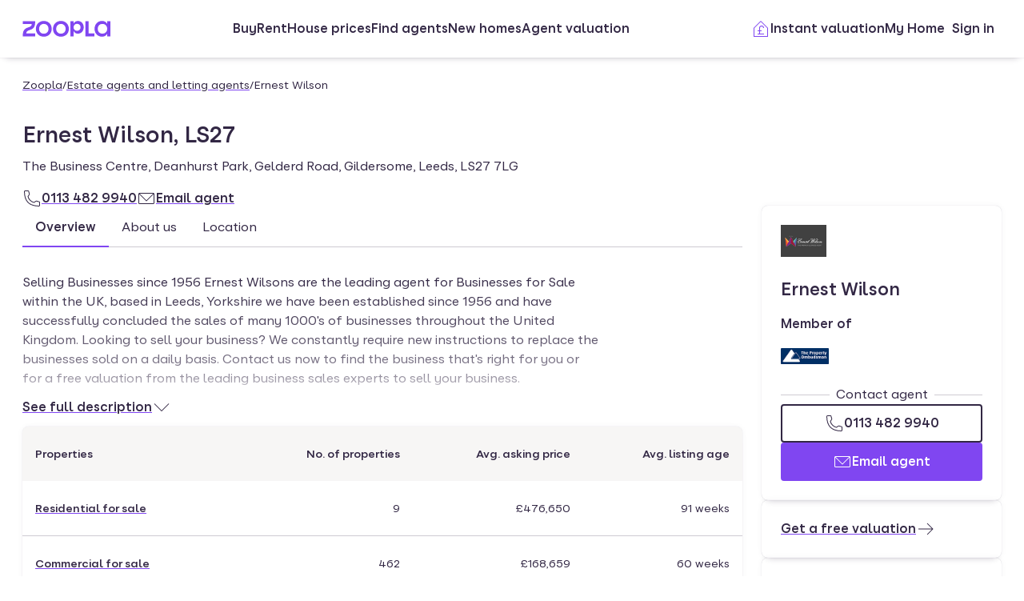

--- FILE ---
content_type: text/html; charset=utf-8
request_url: https://www.zoopla.co.uk/find-agents/branch/ernest-wilson-leeds-86443/
body_size: 15299
content:
<!DOCTYPE html><html lang="en-GB" class="no-js"><head><meta charSet="utf-8" data-next-head=""/><meta name="viewport" content="width=device-width" data-next-head=""/><script id="script-cmp-wrapper" data-testid="script-cmp-wrapper" src="https://cdn.prod.zoopla.co.uk/scripts/zoopla-consent-management-platform-3.5.8.min.js" async=""></script><title data-next-head="">Ernest Wilson, LS27 - Estate Agents - Zoopla</title><meta name="description" content="Ernest Wilson, LS27 - Estate Agents on Zoopla. View details of Ernest Wilson&#x27;s location, listed properties for sale and more." data-next-head=""/><link rel="canonical" href="https://www.zoopla.co.uk/find-agents/branch/ernest-wilson-leeds-86443/" data-next-head=""/><link rel="apple-touch-icon" sizes="180x180" href="/apple-touch-icon.png" data-next-head=""/><link rel="icon" type="image/png" href="/favicon-32x32.png" sizes="32x32" data-next-head=""/><link rel="icon" type="image/png" href="/favicon-16x16.png" sizes="16x16" data-next-head=""/><link rel="shortcut icon" href="/favicon.ico" data-next-head=""/><link rel="mask-icon" href="/safari-pinned-tab.svg" color="#8046f1" data-next-head=""/><meta name="msapplication-TileColor" content="#8046f1" data-next-head=""/><meta name="theme-color" content="#ffffff" data-next-head=""/><link href="https://web.cmp.usercentrics.eu" rel="preconnect"/><link rel="preload" as="font" href="https://www.zoopla.co.uk/fonts/ZooplaSans-Regular.woff2" type="font/woff2" crossorigin="anonymous"/><link rel="preload" as="font" href="https://www.zoopla.co.uk/fonts/ZooplaSans-SemiBold.woff2" type="font/woff2" crossorigin="anonymous"/><link href="https://r.zoocdn.com" rel="preconnect"/><link href="https://cdn.prod.zoopla.co.uk" rel="preconnect"/><link href="https://lid.zoocdn.com" rel="preconnect"/><link href="https://www.googletagmanager.com" rel="preconnect"/><meta name="google" content="nositelinkssearchbox"/><link rel="preload" href="https://cdn.prod.zoopla.co.uk/_next/static/css/50c0b2b4fb32e4f7.css" as="style"/><link rel="preload" href="https://cdn.prod.zoopla.co.uk/_next/static/css/36b4a39db0c35438.css" as="style"/><link rel="preload" href="https://cdn.prod.zoopla.co.uk/_next/static/css/b8e2308497944284.css" as="style"/><link rel="preload" href="https://cdn.prod.zoopla.co.uk/_next/static/css/424a9c05cc1f8c3e.css" as="style"/><link rel="preload" href="https://cdn.prod.zoopla.co.uk/_next/static/css/c32b9af570034a45.css" as="style"/><script id="polyfills" type="text/javascript">!function(){function e(e){var n=document.createElement("script");n.setAttribute("type","text/javascript"),n.setAttribute("src","/polyfills/"+e),document.head.appendChild(n)}"undefined"!=typeof window&&("randomUUID"in crypto==!1&&e("cryptoRandomUUIDPolyfill.min.js"),"IntersectionObserver"in window==!1&&e("intersectionObserver.min.js"),"ResizeObserver"in window==!1&&e("resizeObserver.min.js"),"AbortController"in window==!1&&e("abortController.min.js"))}();</script><script id="script-initial-logged-in-css-hint" data-testid="script-initial-logged-in-css-hint" type="text/javascript">(function(){try { if(document.cookie.indexOf('active_session=') !== -1 && document.cookie.indexOf('active_session=anon') === -1) document.getElementsByTagName('html')[0].classList.add('logged-in') } catch {} })()</script><script id="script-tcf-stub" data-testid="script-tcf-stub" type="text/javascript">function _typeof(e){return _typeof="function"==typeof Symbol&&"symbol"==typeof Symbol.iterator?function(e){return typeof e}:function(e){return e&&"function"==typeof Symbol&&e.constructor===Symbol&&e!==Symbol.prototype?"symbol":typeof e},_typeof(e)}!function(){var e=function(){var e,t,o="__tcfapiLocator",n=[],r=window,a=r;for(;a;){try{if(a.frames[o]){e=a;break}}catch(e){}if(a===r.top)break;a=a.parent}e||(!function e(){var t=r.document,n=!!r.frames[o];if(!n)if(t.body){var a=t.createElement("iframe");a.style.cssText="display:none",a.name=o,t.body.appendChild(a)}else setTimeout(e,5);return!n}(),r.__tcfapi=function(){for(var e=arguments.length,o=new Array(e),r=0;r<e;r++)o[r]=arguments[r];if(!o.length)return n;"setGdprApplies"===o[0]?o.length>3&&2===parseInt(o[1],10)&&"boolean"==typeof o[3]&&(t=o[3],"function"==typeof o[2]&&o[2]("set",!0)):"ping"===o[0]?"function"==typeof o[2]&&o[2]({gdprApplies:t,cmpLoaded:!1,cmpStatus:"stub"}):n.push(o)},r.addEventListener("message",(function(e){var t="string"==typeof e.data,o={};if(t)try{o=JSON.parse(e.data)}catch(e){}else o=e.data;var n="object"===_typeof(o)&&null!==o?o.__tcfapiCall:null;n&&window.__tcfapi(n.command,n.version,(function(o,r){var a={__tcfapiReturn:{returnValue:o,success:r,callId:n.callId}};e&&e.source&&e.source.postMessage&&e.source.postMessage(t?JSON.stringify(a):a,"*")}),n.parameter)}),!1))};"undefined"!=typeof module?module.exports=e:e()}();</script><script id="script-cookie-consent-state-global" data-testid="script-cookie-consent-state-global" type="text/javascript">function consentCookieState(){var n,e,t,o;function c(n){return n.consentGiven}function s(n){return"boolean"==typeof n&&!0===n}try{return t="cookie_consents",n=(o=document.cookie.match("(^|[^;]+)\\s*"+t+"\\s*=\\s*([^;]+)"))?o.pop():"",(e=JSON.parse(n||"{}")).content.consents.length>=1&&!!e.content.consents[0].categories.map(c).every(s)}catch(n){return false}}</script><script id="script-data-layer-init" data-testid="script-data-layer-init" type="text/javascript">window.dataLayer = window.dataLayer || [];</script><script id="script-segment-init" data-testid="script-segment-init" type="text/javascript">function _createForOfIteratorHelper(e,t){var n="undefined"!=typeof Symbol&&e[Symbol.iterator]||e["@@iterator"];if(!n){if(Array.isArray(e)||(n=_unsupportedIterableToArray(e))||t&&e&&"number"==typeof e.length){n&&(e=n);var r=0,o=function(){};return{s:o,n:function(){return r>=e.length?{done:!0}:{done:!1,value:e[r++]}},e:function(e){throw e},f:o}}throw new TypeError("Invalid attempt to iterate non-iterable instance.\nIn order to be iterable, non-array objects must have a [Symbol.iterator]() method.")}var a,i=!0,d=!1;return{s:function(){n=n.call(e)},n:function(){var e=n.next();return i=e.done,e},e:function(e){d=!0,a=e},f:function(){try{i||null==n.return||n.return()}finally{if(d)throw a}}}}function _unsupportedIterableToArray(e,t){if(e){if("string"==typeof e)return _arrayLikeToArray(e,t);var n={}.toString.call(e).slice(8,-1);return"Object"===n&&e.constructor&&(n=e.constructor.name),"Map"===n||"Set"===n?Array.from(e):"Arguments"===n||/^(?:Ui|I)nt(?:8|16|32)(?:Clamped)?Array$/.test(n)?_arrayLikeToArray(e,t):void 0}}function _arrayLikeToArray(e,t){(null==t||t>e.length)&&(t=e.length);for(var n=0,r=Array(t);n<t;n++)r[n]=e[n];return r}!function(){function e(e){var t=document.cookie.match("(^|;) ?"+e+"=([^;]*)(;|$)");return t?t[2]:null}var t=String("production"),n=e("ajs_anonymous_id"),r=e("internalZooplaUser"),o=localStorage.getItem("rs_batch_override"),a="www.zoopla.co.uk"===window.location.hostname;function i(){"use strict";window.RudderSnippetVersion="3.0.10";var e="rudderanalytics";window[e]||(window[e]=[]);var i=window[e];if(Array.isArray(i))if(!0===i.snippetExecuted&&window.console&&console.error)console.error("RudderStack JavaScript SDK snippet included more than once.");else{i.snippetExecuted=!0,window.rudderAnalyticsBuildType="legacy";for(var d=["setDefaultInstanceKey","load","ready","page","track","identify","alias","group","reset","setAnonymousId","startSession","endSession","consent"],c=0;c<d.length;c++){var l=d[c];i[l]=function(t){return function(){var n;Array.isArray(window[e])?i.push([t].concat(Array.prototype.slice.call(arguments))):null===(n=window[e][t])||void 0===n||n.apply(window[e],arguments)}}(l)}try{new Function('return import("")'),window.rudderAnalyticsBuildType="modern"}catch(e){}var u=document.head||document.getElementsByTagName("head")[0],s=document.body||document.getElementsByTagName("body")[0];window.rudderAnalyticsAddScript=function(e,t,n){var r=document.createElement("script");r.src=e,r.setAttribute("data-loader","RS_JS_SDK"),t&&n&&r.setAttribute(t,n),r.async=!0,u?u.insertBefore(r,u.firstChild):s.insertBefore(r,s.firstChild)},window.rudderAnalyticsMount=function(){"undefined"==typeof globalThis&&(Object.defineProperty(Object.prototype,"__globalThis_magic__",{get:function(){return this},configurable:!0}),__globalThis_magic__.globalThis=__globalThis_magic__,delete Object.prototype.__globalThis_magic__),window.rudderAnalyticsAddScript("".concat("https://cdn.rudderlabs.com/v3","/").concat(window.rudderAnalyticsBuildType,"/").concat("rsa.min.js"),"data-rsa-write-key","2YnphdwwyKJYZQQtgYCbX6X2WMQ")},"undefined"==typeof Promise||"undefined"==typeof globalThis?window.rudderAnalyticsAddScript("https://polyfill-fastly.io/v3/polyfill.min.js?version=3.111.0&features=Symbol%2CPromise&callback=rudderAnalyticsMount"):window.rudderAnalyticsMount(),window.rudderanalytics.load("2YnphdwwyKJYZQQtgYCbX6X2WMQ","https://zooplageochfen.dataplane.rudderstack.com",{useBeacon:o||a&&!r,beaconQueueOptions:{maxItems:10,flushQueueInterval:6e5}}),window.rudderanalytics.setAnonymousId(n)}window.rudderanalytics.ready((function(){!function(e,n,r,o,a){e[o]=e[o]||[],e[o].push({"gtm.start":(new Date).getTime(),event:"gtm.js"});var i=n.getElementsByTagName(r)[0],d=n.createElement(r);d.async=!0;var c="https://www.googletagmanager.com/gtm.js?id=GTM-WNFR4ZC"+("production"!==t?"&gtm_auth=-TzeqloxGzmLcNu8WP6-uQ&gtm_preview=env-2&gtm_cookies_win=x":"");d.src=c,i.parentNode&&i.parentNode.insertBefore(d,i)}(window,document,"script","dataLayer")}))}!function(){var e=document.cookie.split(";").map((function(e){return e.trim()})).filter((function(e){return e.startsWith("".concat("cookie_consents","="))}));if(0!==e.length){var t,n=null,r=null,o=_createForOfIteratorHelper(e);try{for(o.s();!(t=o.n()).done;){var a=t.value,i=decodeURIComponent(a.split("=")[1]||"");try{var d,c,l=JSON.parse(i),u=null==l||null===(d=l.content)||void 0===d||null===(d=d.consents)||void 0===d?void 0:d[0],s=null!=u&&u.date?new Date(u.date):null;if(s&&(!r||s>r))r=s,n=null===(c=l.content)||void 0===c?void 0:c.consentSelected}catch(e){continue}}}catch(e){o.e(e)}finally{o.f()}return n}}()?window.addEventListener("ConsentSelected",(function(){i()})):i()}();</script><link rel="stylesheet" href="https://cdn.prod.zoopla.co.uk/_next/static/css/50c0b2b4fb32e4f7.css" data-n-g=""/><link rel="stylesheet" href="https://cdn.prod.zoopla.co.uk/_next/static/css/36b4a39db0c35438.css" data-n-p=""/><link rel="stylesheet" href="https://cdn.prod.zoopla.co.uk/_next/static/css/b8e2308497944284.css" data-n-p=""/><link rel="stylesheet" href="https://cdn.prod.zoopla.co.uk/_next/static/css/424a9c05cc1f8c3e.css" data-n-p=""/><link rel="stylesheet" href="https://cdn.prod.zoopla.co.uk/_next/static/css/c32b9af570034a45.css" data-n-p=""/><noscript data-n-css=""></noscript><script defer="" noModule="" src="https://cdn.prod.zoopla.co.uk/_next/static/chunks/polyfills-42372ed130431b0a.js"></script><script src="https://cdn.prod.zoopla.co.uk/_next/static/chunks/webpack-54d3d3417e27cb69.js" defer=""></script><script src="https://cdn.prod.zoopla.co.uk/_next/static/chunks/framework-0c7b2a780a258e4c.js" defer=""></script><script src="https://cdn.prod.zoopla.co.uk/_next/static/chunks/main-f05a6afb65068b82.js" defer=""></script><script src="https://cdn.prod.zoopla.co.uk/_next/static/chunks/pages/_app-7466b8bdb3628954.js" defer=""></script><script src="https://cdn.prod.zoopla.co.uk/_next/static/chunks/59926-77f2fe64620e9439.js" defer=""></script><script src="https://cdn.prod.zoopla.co.uk/_next/static/chunks/22053-7b3ebb0c81a020d0.js" defer=""></script><script src="https://cdn.prod.zoopla.co.uk/_next/static/chunks/13690-534ac784d95f8c7b.js" defer=""></script><script src="https://cdn.prod.zoopla.co.uk/_next/static/chunks/7855-788921f44b0e2777.js" defer=""></script><script src="https://cdn.prod.zoopla.co.uk/_next/static/chunks/11063-e30c2fcae58bae55.js" defer=""></script><script src="https://cdn.prod.zoopla.co.uk/_next/static/chunks/23513-d68bbd0ec0d317c9.js" defer=""></script><script src="https://cdn.prod.zoopla.co.uk/_next/static/chunks/94183-2570b0633f537c7f.js" defer=""></script><script src="https://cdn.prod.zoopla.co.uk/_next/static/chunks/38265-1748e2725c413fb8.js" defer=""></script><script src="https://cdn.prod.zoopla.co.uk/_next/static/chunks/71952-575705b4300df01c.js" defer=""></script><script src="https://cdn.prod.zoopla.co.uk/_next/static/chunks/13629-1a9e7511d9ae11b1.js" defer=""></script><script src="https://cdn.prod.zoopla.co.uk/_next/static/chunks/59624-a8c690e6cc4fbb6d.js" defer=""></script><script src="https://cdn.prod.zoopla.co.uk/_next/static/chunks/52709-5502f78558634353.js" defer=""></script><script src="https://cdn.prod.zoopla.co.uk/_next/static/chunks/29515-defbca4d59f33882.js" defer=""></script><script src="https://cdn.prod.zoopla.co.uk/_next/static/chunks/pages/find-agents/branch/%5BbranchUri%5D-4858a8bb1e473ef1.js" defer=""></script><script src="https://cdn.prod.zoopla.co.uk/_next/static/rTQakuwD3EMF_cKkLcOp0/_buildManifest.js" defer=""></script><script src="https://cdn.prod.zoopla.co.uk/_next/static/rTQakuwD3EMF_cKkLcOp0/_ssgManifest.js" defer=""></script></head><body><div id="svg-sprite" style="display:none"></div><link rel="preload" as="image" href="https://st.zoocdn.com/zoopla_static_agent_logo_(465847).png"/><div id="__next"><!--$--><!--/$--><div class="v70eeq0"><header class="v70eeq2"><div class="ikxlt8w ikxlt810"><div data-testid="header"><div class="Header_container__1VW2d"><div class="Header_skipToContent___u5WF"><a aria-live="polite" class="_1co9d006 _1co9d008 _1co9d00e _1co9d00m _1co9d000 _1co9d001 fjlmpi8 fjlmpid" href="#main-content"><div class="_1co9d00q _1co9d00s"><div>Skip to main content</div></div></a></div><nav class="Header_nav__gXm3M" aria-label="main"><div class="Header_logoContainer__wseij"><div class="Header_logoBox__5wLF9"><a href="/" aria-label="Zoopla&#x27;s Homepage" data-testid="zoopla-logo"><svg width="110" height="20" viewBox="0 0 110 20" fill="none" xmlns="http://www.w3.org/2000/svg" aria-hidden="true" role="presentation"><g xmlns="http://www.w3.org/2000/svg"><path class="ZooplaLogo_logoFill___eGsW" d="M100.02 16.06c-3.27 0-5.82-2.28-5.82-6.06 0-3.68 2.41-6.09 5.82-6.09 3.6 0 5.98 2.63 5.98 6.12a5.76 5.76 0 0 1-5.98 6.03ZM78.7 19.44h11.29v-3.57h-7.3V.56h-4v18.88ZM68.29 12.5a4.18 4.18 0 0 1-4.35-4.37 4.22 4.22 0 0 1 4.35-4.37c2.55 0 4.42 1.72 4.42 4.37 0 2.66-1.87 4.37-4.42 4.37Zm-8.34 6.95h4v-6.76a5.94 5.94 0 0 0 5.5 3.36c3.93 0 7.23-3.25 7.23-7.92S73.38.18 69.44.18c-2.41 0-4.4 1.2-5.5 3.36v-3h-4v18.9Zm-11.78-3.32c-3.33 0-5.93-2.4-5.93-6.07 0-3.7 2.6-6.2 5.93-6.2 3.33 0 5.87 2.5 5.87 6.2 0 3.68-2.54 6.07-5.87 6.07Zm.03 3.7c5.71 0 9.87-3.97 9.87-9.77 0-5.79-4.16-9.87-9.87-9.87-5.72 0-9.96 4.08-9.96 9.87 0 5.8 4.24 9.77 9.96 9.77Zm-21.44-3.7c-3.32 0-5.9-2.4-5.9-6.07 0-3.7 2.58-6.2 5.9-6.2 3.33 0 5.9 2.5 5.9 6.2 0 3.68-2.57 6.07-5.9 6.07Zm.03 3.7c5.71 0 9.87-3.97 9.87-9.77 0-5.79-4.16-9.87-9.87-9.87-5.71 0-9.95 4.08-9.95 9.87 0 5.8 4.24 9.77 9.95 9.77ZM.48 19.44h15.5v-3.57H4.77c.1-2.81 2.12-3.56 4.4-4.34 3.13-1.07 6.76-2.44 6.76-9.55V.56H.53V4.1h11.16c-.1 2.65-2.07 3.35-4.3 4.1C4.24 9.28.49 10.64.49 18v1.44Zm98.82.38a7.53 7.53 0 0 0 6.7-3.65v3.27h4V.56h-4V3.8A7.51 7.51 0 0 0 99.3.18c-5 0-9.12 4.1-9.12 9.82 0 5.72 4.13 9.82 9.12 9.82Z"></path></g></svg></a></div></div><div class="Header_menuContainer__4dDmL"><div class="Header_menuWrapper__4wxhD"><div><button class="Header_navButton__8_AB9" aria-label="Open Menu" data-testid="header-mobile-hamburger" data-state="closed"><svg class="gc3eg50 gc3eg52 gc3eg55"><use href="#menu-medium"></use></svg><span class="fjlmpic">Menu</span></button><dialog class="nr9shlc nr9shlj nr9shlr nr9shlt" aria-labelledby="hidden-dialog-title-_R_16cad8m_"></dialog></div></div><div class="Header_linksContainer__DlP1g"><ul class="Header_linkList__ElR1d fjlmpi8"><li data-testid="header-menu0"><span><a href="/for-sale/" class="_14z2bvi0 _14z2bvi3 _14z2bvi5 _14z2bvi7 _14z2bvi9">Buy</a></span></li><li data-testid="header-menu1"><span><a href="/to-rent/" class="_14z2bvi0 _14z2bvi3 _14z2bvi5 _14z2bvi7 _14z2bvi9">Rent</a></span></li><li data-testid="header-menu2"><span><a href="/house-prices/" class="_14z2bvi0 _14z2bvi3 _14z2bvi5 _14z2bvi7 _14z2bvi9">House prices</a></span></li><li data-testid="header-menu3"><span><a href="/find-agents/" class="_14z2bvi0 _14z2bvi3 _14z2bvi5 _14z2bvi7 _14z2bvi9">Find agents</a></span></li><li data-testid="header-menu4"><span><a href="/new-homes/" class="_14z2bvi0 _14z2bvi3 _14z2bvi5 _14z2bvi7 _14z2bvi9">New homes</a></span></li><li data-testid="header-menu5"><span><a href="/valuation/" class="_14z2bvi0 _14z2bvi3 _14z2bvi5 _14z2bvi7 _14z2bvi9">Agent valuation</a></span></li></ul></div></div><div class="" style="grid-area:headerright"><div class="ikxlt81a ikxlt81l ikxlt886"><ul class="Header_actionList__mRXFh fjlmpic"><li><a href="/home-values/" class="_14z2bvi0 _14z2bvi3 _14z2bvi4 _14z2bvi5 _14z2bvi7 _14z2bvi9 _14z2bvia _14z2bvid"><span aria-hidden="true" class="_14z2bvie"><svg aria-hidden="true" role="presentation" style="fill:var(--colors-brandPrimary)" class="gc3eg50 gc3eg52"><use href="#property-management-medium"></use></svg></span>Valuation</a></li><li class="Header_actionListItem__KBmQZ"><a href="/my-home/" class="_14z2bvi0 _14z2bvi3 _14z2bvi4 _14z2bvi5 _14z2bvi7 _14z2bvi9 _14z2bvia _14z2bvid"><span aria-hidden="true" class="_14z2bvie"><svg aria-hidden="true" role="presentation" class="gc3eg50 gc3eg52 gc3eg56"><use href="#home-medium"></use></svg></span>My Home</a></li><li class="Header_actionListItem__KBmQZ"><span><!--$--><div class="ikxlt82 ikxlt81a ikxlt882"><svg xmlns="http://www.w3.org/2000/svg" width="24" height="24" viewBox="0 0 100 100" aria-label="Loading account state"><circle cx="50" cy="50" r="30" stroke-width="8" fill="none" class="_1306vop1"></circle><circle cx="50" cy="50" r="30" stroke-linecap="round" stroke-width="8" fill="none" class="_1306vop2"></circle></svg></div><!--/$--></span></li></ul></div><div class="ikxlt81i ikxlt81d ikxlt886"><ul class="Header_linkList__ElR1d fjlmpi8"><li class="Header_menuItem__JfKY8"><a class="_14z2bvi0 _14z2bvi3 _14z2bvi4 _14z2bvi5 _14z2bvi7 _14z2bvi9" href="/home-values/"><span aria-hidden="true" class="_14z2bvie"><svg aria-hidden="true" role="presentation" style="fill:var(--colors-brandPrimary)" class="gc3eg50 gc3eg52"><use href="#property-management-medium"></use></svg></span>Instant valuation</a></li><li class="Header_menuItem__JfKY8"><a href="/my-home/" class="_14z2bvi0 _14z2bvi3 _14z2bvi5 _14z2bvi7 _14z2bvi9">My Home</a></li><li class="Header_menuItem__JfKY8"><span><!--$--><a href="/signin/?return_url=%2Ffind-agents%2Fbranch%2Fernest-wilson-leeds-86443%2F" class="_14z2bvi0 _14z2bvi3 _14z2bvi5 _14z2bvi7 _14z2bvi9"><span class="Header_dynamicLabel__2nja_ Header_mountedLoggedOut__bPlol"><span class="Header_dynamicLabelText__P_c_4 Header_account__6UCaw" aria-hidden="true">Account</span><span class="Header_dynamicLabelText__P_c_4 Header_signIn__RCmtI">Sign in</span></span></a><!--/$--></span></li></ul></div></div></nav></div></div></div></header><nav class="v70eeq1" aria-label="Breadcrumbs"><div class="FindAgentsBranchPage_breadcrumbsWrapper__TzgG6"><ol role="list" class="_1skq48x0 fjlmpia"><li class="_1skq48x1"><a href="/" aria-label="Zoopla" class="_14z2bvi0 _14z2bvi2 _14z2bvi7 _14z2bvi9">Zoopla</a><span aria-hidden="true">/</span></li><li class="_1skq48x1"><a href="/find-agents/" aria-label="Estate agents and letting agents" class="_14z2bvi0 _14z2bvi2 _14z2bvi7 _14z2bvi9">Estate agents and letting agents</a><span aria-hidden="true">/</span></li><li class="_1skq48x1"><a href="/find-agents/branch/ernest-wilson-leeds-86443/" aria-current="page" aria-label="Ernest Wilson" class="_14z2bvi0 _14z2bvi2 _14z2bvi3 _14z2bvi7 _14z2bvi9">Ernest Wilson</a></li></ol></div></nav><main id="main-content" class="v70eeq3"><div class="Content_container__yYPTD ikxlt81"><div class="Content_bodyWrapper__7ZvFL"><div class="Content_headerWrapper__xcJX7"><div class="Hero_wrapper__Bg9Zz"><div class="Hero_headingWrapper__mpA9w"><img class="Hero_logo__vP2pr" src="https://st.zoocdn.com/zoopla_static_agent_logo_(465847).png" alt=""/><h1 class="Hero_heading__Infwj fjlmpi5">Ernest Wilson, LS27</h1></div><p aria-label="Branch address: The Business Centre, Deanhurst Park, Gelderd Road, Gildersome, Leeds, LS27 7LG">The Business Centre, Deanhurst Park, Gelderd Road, Gildersome, Leeds, LS27 7LG</p><p class="Hero_linksWrapper__KAqUs"><a href="tel:0113 482 9940" aria-label="Call 0113 482 9940" class="_14z2bvi0 _14z2bvi4 _14z2bvi7 _14z2bvi9"><span aria-hidden="true" class="_14z2bvie"><svg aria-hidden="true" role="presentation" class="gc3eg50 gc3eg52 gc3eg56"><use href="#call-medium"></use></svg></span>0113 482 9940</a><a href="/find-agents/contact/ernest-wilson-leeds-86443/?action=Email%20agent&amp;label=%2Ffind-agents%2Fdetails%2F" class="_14z2bvi0 _14z2bvi4 _14z2bvi7 _14z2bvi9"><span aria-hidden="true" class="_14z2bvie"><svg aria-hidden="true" role="presentation" class="gc3eg50 gc3eg52 gc3eg56"><use href="#email-medium"></use></svg></span>Email agent</a></p></div><div class="Content_headerContactWrapper__mYARa"><span class="z079hm0"><h2>Contact <!-- -->Ernest Wilson</h2></span><div class="Contact_contactActions__ng_Cy"><a aria-live="polite" class="_1co9d006 _1co9d007 _1co9d009 _1co9d00e _1co9d00m _1co9d000 _1co9d002 fjlmpi8 fjlmpid _1co9d00o" href="tel:0113 482 9940" aria-label="Call 0113 482 9940"><div class="_1co9d00q _1co9d00s"><div aria-hidden="true" class="_1co9d00t"><svg class="gc3eg50 gc3eg52 gc3eg56"><use href="#call-medium"></use></svg></div><div>0113 482 9940</div></div></a><a aria-live="polite" class="_1co9d006 _1co9d007 _1co9d008 _1co9d00e _1co9d00m _1co9d000 _1co9d001 fjlmpi8 fjlmpid" href="/find-agents/contact/ernest-wilson-leeds-86443/?action=Email%20agent&amp;label=%2Ffind-agents%2Fdetails%2F"><div class="_1co9d00q _1co9d00s"><div aria-hidden="true" class="_1co9d00t"><svg class="gc3eg50 gc3eg52 gc3eg56"><use href="#email-medium"></use></svg></div><div>Email agent</div></div></a></div></div></div><div dir="ltr" data-orientation="horizontal"><div class="_1kzrvxys _1kzrvxyg"><div role="tablist" aria-orientation="horizontal" class="_1kzrvxyt _1kzrvxy4" aria-label="Agent branch details" tabindex="-1" data-orientation="horizontal" style="outline:none"><div class="_1kzrvxyo"><button type="button" role="tab" aria-selected="true" aria-controls="radix-_R_2cqd8m_-content-overview" data-state="active" id="radix-_R_2cqd8m_-trigger-overview" class="_1kzrvxyu _1kzrvxyv fjlmpi8" tabindex="-1" data-orientation="horizontal" data-radix-collection-item="">Overview</button></div><div class="_1kzrvxyo"><button type="button" role="tab" aria-selected="false" aria-controls="radix-_R_2cqd8m_-content-about" data-state="inactive" id="radix-_R_2cqd8m_-trigger-about" class="_1kzrvxyu _1kzrvxyv fjlmpi8" tabindex="-1" data-orientation="horizontal" data-radix-collection-item="">About us</button></div><div class="_1kzrvxyo"><button type="button" role="tab" aria-selected="false" aria-controls="radix-_R_2cqd8m_-content-location" data-state="inactive" id="radix-_R_2cqd8m_-trigger-location" class="_1kzrvxyu _1kzrvxyv fjlmpi8" tabindex="-1" data-orientation="horizontal" data-radix-collection-item="">Location</button></div></div></div><div data-state="active" data-orientation="horizontal" role="tabpanel" aria-labelledby="radix-_R_2cqd8m_-trigger-overview" id="radix-_R_2cqd8m_-content-overview" tabindex="0" class="_1kzrvxyx" style="animation-duration:0s"><div class="_1kzrvxyw"><div class="ContentTabs_tabStyle__nFxea"><section class="AgentDetails_container__a5dbY"><div class="fjlmpi8 AgentDetails_detailsWrapper__DtWBF AgentDetails_isShowingFullDetailsFalse__B_G4w"><p>Selling Businesses since 1956 Ernest Wilsons are the leading agent for Businesses for Sale within the UK, based in Leeds, Yorkshire we have been established since 1956 and have successfully concluded the sales of many 1000's of businesses throughout the United Kingdom. Looking to sell your business? We constantly require new instructions to replace the businesses sold on a daily basis. Contact us now to find the business that's right for you or for a free valuation from the leading business sales experts to sell your business.</p></div><button aria-live="polite" class="_1co9d006 _1co9d00a _1co9d00e _1co9d00m _1co9d000 _1co9d003 fjlmpi8 fjlmpid" data-loading="false" aria-expanded="false"><div class="_1co9d00q _1co9d00r"><div aria-hidden="true" class="_1co9d00t"><svg class="gc3eg50 gc3eg52 gc3eg56"><use href="#chevron-down-medium"></use></svg></div><div>See full description</div></div></button></section><section><table class="Stats_table__rszfp fjlmpi9" aria-label="Branch stats"><thead><tr><th class="Stats_cell__wc887 Stats_cellHead__BnA4n Stats_alignLeft__zTaG_">Properties</th><th class="Stats_cell__wc887 Stats_cellHead__BnA4n Stats_alignRight__Oqilc"><abbr class="Stats_abbr__JO0A_" title="Number of properties">No. of properties</abbr></th><th class="Stats_cell__wc887 Stats_cellHead__BnA4n Stats_alignRight__Oqilc"><abbr class="Stats_abbr__JO0A_" title="Average asking price">Avg. asking price</abbr></th><th class="Stats_cell__wc887 Stats_cellHead__BnA4n Stats_alignRight__Oqilc"><abbr class="Stats_abbr__JO0A_" title="Average listing age">Avg. listing age</abbr></th></tr></thead><tbody><tr class="Stats_bodyRow__HdhJ7"><td class="Stats_cell__wc887 Stats_alignLeft__zTaG_"><a href="/for-sale/property/uk/?branch_id=86443&amp;include_sold=true&amp;include_rented=true" class="_14z2bvi0 _14z2bvi7 _14z2bvi9">Residential for sale</a></td><td class="Stats_cell__wc887 Stats_alignRight__Oqilc">9</td><td class="Stats_cell__wc887 Stats_alignRight__Oqilc">£476,650</td><td class="Stats_cell__wc887 Stats_alignRight__Oqilc">91 weeks</td></tr><tr class="Stats_bodyRow__HdhJ7"><td class="Stats_cell__wc887 Stats_alignLeft__zTaG_"><a href="/for-sale/commercial/property/uk/?branch_id=86443&amp;include_sold=true&amp;include_rented=true" class="_14z2bvi0 _14z2bvi7 _14z2bvi9">Commercial for sale</a></td><td class="Stats_cell__wc887 Stats_alignRight__Oqilc">462</td><td class="Stats_cell__wc887 Stats_alignRight__Oqilc">£168,659</td><td class="Stats_cell__wc887 Stats_alignRight__Oqilc">60 weeks</td></tr></tbody></table></section></div></div></div><div data-state="inactive" data-orientation="horizontal" role="tabpanel" aria-labelledby="radix-_R_2cqd8m_-trigger-about" hidden="" id="radix-_R_2cqd8m_-content-about" tabindex="0" class="_1kzrvxyx"></div><div data-state="inactive" data-orientation="horizontal" role="tabpanel" aria-labelledby="radix-_R_2cqd8m_-trigger-location" hidden="" id="radix-_R_2cqd8m_-content-location" tabindex="0" class="_1kzrvxyx"></div></div><section class="Listings_container__9UFTh"><div><h2 class="Listings_heading__Xuvrx fjlmpi6" id="fa-listing-residentialSale">Latest <!-- -->residential property for sale</h2><ul class="Listings_list__mInwE" aria-labelledby="fa-listing-residentialSale"><li><div class="_1cfz6d00 fjlmpi5"><div class="_1cfz6d06"><div class="layout-media_layoutMediaWrapper__H_8iS"><div class="ikxlt8bu ikxlt8c6"><a href="/for-sale/details/70963973/" tabindex="-1" aria-hidden="true"><div class="_1826cc90"><div role="img" class="_1826cc91" style="background-image:url(&#x27;https://lid.zoocdn.com/645/430/5f39211aba7c6ebb76a9014b152d04fb9c2f520c.jpg&#x27;)" aria-label="Photo 0" draggable="true"></div></div></a></div></div><div class="layout-content_layoutContentWrapper__rf4VQ"><a class="BranchListingCard_detailsPageLinkStyle__yVXsI BranchListingCard_hasDate__B6V2I" href="/for-sale/details/70963973/" aria-label="2 bed property for sale, House LA22, Hawkshead, Cumbria"><div class="ikxlt83e"><div class="price_priceWrapper__ypx_F"><p class="price_priceText__TArfK fjlmpi6" data-testid="listing-price">£169,950</p></div></div><div class="ikxlt83m"><ul class="amenities_amenityList__Xj6DV fjlmpi9" role="list"><li class="amenities_amenityItem__TK7bB"><span class="amenities_amenityLabelScreenReaderOnly__9p_Zj">Bedrooms</span><svg class="gc3eg50 gc3eg52 gc3eg55"><use href="#bedroom-medium"></use></svg><span>2</span></li></ul></div><div class="summary_summaryWrapper__IszBN"><h2 class="summary_description__LOFY5 fjlmpi8" data-testid="listing-title">2 bed property for sale</h2><address class="summary_address__Y3xS6 fjlmpi9">House LA22, Hawkshead, Cumbria</address><p class="summary_summary__jLBzE fjlmpi9">Two bedroom accommodation and coffee shop / tea rooms Successfully owned and run by our clients for many years Stunning location within the Lake ...</p></div><ul class="jlg7240 fjlmpib" role="list"><li class="jlg7241">First listed on 4th Aug 2025</li></ul></a></div><div class="_1f43q3d0"><a href="/find-agents/branch/ernest-wilson-leeds-86443/" title="Visit Ernest Wilson branch page." data-testid="listing-details-agent-logo" class="_14z2bvi0 _14z2bvi7 _14z2bvi9"><img class="_1wu0q3g0" src="https://st.zoocdn.com/zoopla_static_agent_logo_(465847).png" alt="Ernest Wilson" loading="eager"/></a></div><div class="_8i0zfs0"><div class="_3yhfio1"><div class="_3yhfio2 fjlmpi8"><a aria-label="Reveal agents telephone number" class="_14z2bvi0 _14z2bvi4 _14z2bvi7 _14z2bvi9"><span aria-hidden="true" class="_14z2bvie"><svg class="gc3eg50 gc3eg52 gc3eg56"><use href="#call-medium"></use></svg></span>Call</a></div></div><div class="_3yhfio1"><div class="_3yhfio2 fjlmpi8"><a href="/for-sale/details/contact/70963973/" aria-label="Contact agent" class="_14z2bvi0 _14z2bvi4 _14z2bvi7 _14z2bvi9"><span aria-hidden="true" class="_14z2bvie"><svg class="gc3eg50 gc3eg52 gc3eg56"><use href="#email-medium"></use></svg></span>Email</a></div></div></div></div></div></li><li><div class="_1cfz6d00 fjlmpi5"><div class="_1cfz6d06"><div class="layout-media_layoutMediaWrapper__H_8iS"><div class="ikxlt8bu ikxlt8c6"><a href="/for-sale/details/70661291/" tabindex="-1" aria-hidden="true"><div class="_1826cc90"><div role="img" class="_1826cc91" style="background-image:url(&#x27;https://lid.zoocdn.com/645/430/aa5b5f718256f71b34a1021e2409f54f76295b8d.jpg&#x27;)" aria-label="Photo 0" draggable="true"></div></div></a></div></div><div class="layout-content_layoutContentWrapper__rf4VQ"><a class="BranchListingCard_detailsPageLinkStyle__yVXsI BranchListingCard_hasDate__B6V2I" href="/for-sale/details/70661291/" aria-label="1 bed property for sale, House DL6, Osmotherley, North Yorkshire"><div class="ikxlt83e"><div class="price_priceWrapper__ypx_F"><p class="price_priceText__TArfK fjlmpi6" data-testid="listing-price">£495,000</p></div></div><div class="ikxlt83m"><ul class="amenities_amenityList__Xj6DV fjlmpi9" role="list"><li class="amenities_amenityItem__TK7bB"><span class="amenities_amenityLabelScreenReaderOnly__9p_Zj">Bedrooms</span><svg class="gc3eg50 gc3eg52 gc3eg55"><use href="#bedroom-medium"></use></svg><span>1</span></li></ul></div><div class="summary_summaryWrapper__IszBN"><h2 class="summary_description__LOFY5 fjlmpi8" data-testid="listing-title">1 bed property for sale</h2><address class="summary_address__Y3xS6 fjlmpi9">House DL6, Osmotherley, North Yorkshire</address><p class="summary_summary__jLBzE fjlmpi9">Coffee shop with residential accommodation Stunning picture postcard property Affluent, highly desirable village Superbly performing coffee shop ...</p></div><ul class="jlg7240 fjlmpib" role="list"><li class="jlg7241">First listed on 2nd Jul 2025</li></ul></a></div><div class="_1f43q3d0"><a href="/find-agents/branch/ernest-wilson-leeds-86443/" title="Visit Ernest Wilson branch page." data-testid="listing-details-agent-logo" class="_14z2bvi0 _14z2bvi7 _14z2bvi9"><img class="_1wu0q3g0" src="https://st.zoocdn.com/zoopla_static_agent_logo_(465847).png" alt="Ernest Wilson" loading="eager"/></a></div><div class="_8i0zfs0"><div class="_3yhfio1"><div class="_3yhfio2 fjlmpi8"><a aria-label="Reveal agents telephone number" class="_14z2bvi0 _14z2bvi4 _14z2bvi7 _14z2bvi9"><span aria-hidden="true" class="_14z2bvie"><svg class="gc3eg50 gc3eg52 gc3eg56"><use href="#call-medium"></use></svg></span>Call</a></div></div><div class="_3yhfio1"><div class="_3yhfio2 fjlmpi8"><a href="/for-sale/details/contact/70661291/" aria-label="Contact agent" class="_14z2bvi0 _14z2bvi4 _14z2bvi7 _14z2bvi9"><span aria-hidden="true" class="_14z2bvie"><svg class="gc3eg50 gc3eg52 gc3eg56"><use href="#email-medium"></use></svg></span>Email</a></div></div></div></div></div></li><li><div class="_1cfz6d00 fjlmpi5"><div class="_1cfz6d06"><div class="layout-media_layoutMediaWrapper__H_8iS"><div class="ikxlt8bu ikxlt8c6"><a href="/for-sale/details/70575434/" tabindex="-1" aria-hidden="true"><div class="_1826cc90"><div role="img" class="_1826cc91" style="background-image:url(&#x27;https://lid.zoocdn.com/645/430/0f27c7fcb9c1511e799f6b8611515a0eeed64602.jpg&#x27;)" aria-label="Photo 0" draggable="true"></div></div></a></div></div><div class="layout-content_layoutContentWrapper__rf4VQ"><a class="BranchListingCard_detailsPageLinkStyle__yVXsI BranchListingCard_hasDate__B6V2I" href="/for-sale/details/70575434/" aria-label="8 bed property for sale, House LS25, Monk Fryston, North Yorkshire"><div class="ikxlt83e"><div class="price_priceWrapper__ypx_F"><p class="price_priceText__TArfK fjlmpi6" data-testid="listing-price">£925,000</p></div></div><div class="ikxlt83m"><ul class="amenities_amenityList__Xj6DV fjlmpi9" role="list"><li class="amenities_amenityItem__TK7bB"><span class="amenities_amenityLabelScreenReaderOnly__9p_Zj">Bedrooms</span><svg class="gc3eg50 gc3eg52 gc3eg55"><use href="#bedroom-medium"></use></svg><span>8</span></li></ul></div><div class="summary_summaryWrapper__IszBN"><h2 class="summary_description__LOFY5 fjlmpi8" data-testid="listing-title">8 bed property for sale</h2><address class="summary_address__Y3xS6 fjlmpi9">House LS25, Monk Fryston, North Yorkshire</address><p class="summary_summary__jLBzE fjlmpi9">Four bedroom family accommodation and four letting bedrooms with village stores and convenience Stunning village setting with historic character ...</p></div><ul class="jlg7240 fjlmpib" role="list"><li class="jlg7241">First listed on 23rd Jun 2025</li></ul></a></div><div class="_1f43q3d0"><a href="/find-agents/branch/ernest-wilson-leeds-86443/" title="Visit Ernest Wilson branch page." data-testid="listing-details-agent-logo" class="_14z2bvi0 _14z2bvi7 _14z2bvi9"><img class="_1wu0q3g0" src="https://st.zoocdn.com/zoopla_static_agent_logo_(465847).png" alt="Ernest Wilson" loading="eager"/></a></div><div class="_8i0zfs0"><div class="_3yhfio1"><div class="_3yhfio2 fjlmpi8"><a aria-label="Reveal agents telephone number" class="_14z2bvi0 _14z2bvi4 _14z2bvi7 _14z2bvi9"><span aria-hidden="true" class="_14z2bvie"><svg class="gc3eg50 gc3eg52 gc3eg56"><use href="#call-medium"></use></svg></span>Call</a></div></div><div class="_3yhfio1"><div class="_3yhfio2 fjlmpi8"><a href="/for-sale/details/contact/70575434/" aria-label="Contact agent" class="_14z2bvi0 _14z2bvi4 _14z2bvi7 _14z2bvi9"><span aria-hidden="true" class="_14z2bvie"><svg class="gc3eg50 gc3eg52 gc3eg56"><use href="#email-medium"></use></svg></span>Email</a></div></div></div></div></div></li></ul><div class="ikxlt81a"><a aria-live="polite" class="_1co9d006 _1co9d00a _1co9d00e _1co9d00m _1co9d000 _1co9d003 fjlmpi8 fjlmpid" href="/for-sale/property/uk/?branch_id=86443&amp;include_sold=true&amp;include_rented=true"><div class="_1co9d00q _1co9d00r"><div aria-hidden="true" class="_1co9d00t"><svg class="gc3eg50 gc3eg52 gc3eg56"><use href="#arrow-right-medium"></use></svg></div><div>See all <!-- -->residential property for sale<!-- --> from this agent in the UK</div></div></a></div></div><div><h2 class="Listings_heading__Xuvrx fjlmpi6" id="fa-listing-commercialSale">Latest <!-- -->commercial property for sale</h2><ul class="Listings_list__mInwE" aria-labelledby="fa-listing-commercialSale"><li><div class="_1cfz6d00 fjlmpi5"><div class="_1cfz6d06"><div class="layout-media_layoutMediaWrapper__H_8iS"><div class="ikxlt8bu ikxlt8c6"><a href="/for-sale/commercial/details/66364766/" tabindex="-1" aria-hidden="true"><div class="_1826cc90"><div role="img" class="_1826cc91" style="background-image:url(&#x27;https://lid.zoocdn.com/645/430/7bde09324ae413a2739c96a22847887be548738a.jpg&#x27;)" aria-label="Photo 0" draggable="true"></div></div></a></div></div><div class="layout-content_layoutContentWrapper__rf4VQ"><a class="BranchListingCard_detailsPageLinkStyle__yVXsI BranchListingCard_hasDate__B6V2I" href="/for-sale/commercial/details/66364766/" aria-label="Property for sale, Retail DH4, Houghton Le Spring, Tyne And Wear"><div class="ikxlt83e"><div class="price_priceWrapper__ypx_F"><p class="price_priceText__TArfK fjlmpi6" data-testid="listing-price">£90,000</p></div></div><div class="ikxlt83m"><ul class="amenities_amenityList__Xj6DV fjlmpi9" role="list"><li class="amenities_amenityItem__TK7bB"><span class="amenities_amenityLabelScreenReaderOnly__9p_Zj">Bedrooms</span><svg class="gc3eg50 gc3eg52 gc3eg55"><use href="#bedroom-medium"></use></svg><span>2</span></li></ul></div><div class="summary_summaryWrapper__IszBN"><h2 class="summary_description__LOFY5 fjlmpi8" data-testid="listing-title">Property for sale</h2><address class="summary_address__Y3xS6 fjlmpi9">Retail DH4, Houghton Le Spring, Tyne And Wear</address><p class="summary_summary__jLBzE fjlmpi9">Fruiters and greengrocers Prime high street position Working on excellent profit margins Scope to grow the wholesale side Self-contained two ...</p></div><ul class="jlg7240 fjlmpib" role="list"><li class="jlg7241">First listed on 22nd Jan 2026</li></ul></a></div><div class="_1f43q3d0"><a href="/find-agents/branch/ernest-wilson-leeds-86443/" title="Visit Ernest Wilson branch page." data-testid="listing-details-agent-logo" class="_14z2bvi0 _14z2bvi7 _14z2bvi9"><img class="_1wu0q3g0" src="https://st.zoocdn.com/zoopla_static_agent_logo_(465847).png" alt="Ernest Wilson" loading="eager"/></a></div><div class="_8i0zfs0"><div class="_3yhfio1"><div class="_3yhfio2 fjlmpi8"><a aria-label="Reveal agents telephone number" class="_14z2bvi0 _14z2bvi4 _14z2bvi7 _14z2bvi9"><span aria-hidden="true" class="_14z2bvie"><svg class="gc3eg50 gc3eg52 gc3eg56"><use href="#call-medium"></use></svg></span>Call</a></div></div><div class="_3yhfio1"><div class="_3yhfio2 fjlmpi8"><a href="/for-sale/commercial/details/contact/66364766/" aria-label="Contact agent" class="_14z2bvi0 _14z2bvi4 _14z2bvi7 _14z2bvi9"><span aria-hidden="true" class="_14z2bvie"><svg class="gc3eg50 gc3eg52 gc3eg56"><use href="#email-medium"></use></svg></span>Email</a></div></div></div></div></div></li><li><div class="_1cfz6d00 fjlmpi5"><div class="_1cfz6d06"><div class="layout-media_layoutMediaWrapper__H_8iS"><div class="ikxlt8bu ikxlt8c6"><a href="/for-sale/commercial/details/72246666/" tabindex="-1" aria-hidden="true"><div class="_1826cc90"><div role="img" class="_1826cc91" style="background-image:url(&#x27;https://lid.zoocdn.com/645/430/84c5607922ddeb388d38a84893e6e8ad523ba45c.jpg&#x27;)" aria-label="Photo 0" draggable="true"></div></div></a></div></div><div class="layout-content_layoutContentWrapper__rf4VQ"><a class="BranchListingCard_detailsPageLinkStyle__yVXsI BranchListingCard_hasDate__B6V2I" href="/for-sale/commercial/details/72246666/" aria-label="Restaurant for sale, Cafe &amp;amp; Sandwich Bars YO1, North Yorkshire"><div class="ikxlt83e"><div class="price_priceWrapper__ypx_F"><p class="price_priceText__TArfK fjlmpi6" data-testid="listing-price">£149,950</p></div></div><div class="ikxlt83m"><ul class="amenities_amenityList__Xj6DV fjlmpi9" role="list"><li class="amenities_amenityItem__TK7bB"><span class="amenities_amenityLabelScreenReaderOnly__9p_Zj">Bedrooms</span><svg class="gc3eg50 gc3eg52 gc3eg55"><use href="#bedroom-medium"></use></svg><span>1</span></li></ul></div><div class="summary_summaryWrapper__IszBN"><h2 class="summary_description__LOFY5 fjlmpi8" data-testid="listing-title">Restaurant for sale</h2><address class="summary_address__Y3xS6 fjlmpi9">Cafe &amp;amp; Sandwich Bars YO1, North Yorkshire</address><p class="summary_summary__jLBzE fjlmpi9">Pancake house / licensed cafe Prime city-centre location Strong year-round trade driven by high tourist footfall Benefits from a valuable drinks ...</p></div><ul class="jlg7240 fjlmpib" role="list"><li class="jlg7241">First listed on 22nd Jan 2026</li></ul></a></div><div class="_1f43q3d0"><a href="/find-agents/branch/ernest-wilson-leeds-86443/" title="Visit Ernest Wilson branch page." data-testid="listing-details-agent-logo" class="_14z2bvi0 _14z2bvi7 _14z2bvi9"><img class="_1wu0q3g0" src="https://st.zoocdn.com/zoopla_static_agent_logo_(465847).png" alt="Ernest Wilson" loading="eager"/></a></div><div class="_8i0zfs0"><div class="_3yhfio1"><div class="_3yhfio2 fjlmpi8"><a aria-label="Reveal agents telephone number" class="_14z2bvi0 _14z2bvi4 _14z2bvi7 _14z2bvi9"><span aria-hidden="true" class="_14z2bvie"><svg class="gc3eg50 gc3eg52 gc3eg56"><use href="#call-medium"></use></svg></span>Call</a></div></div><div class="_3yhfio1"><div class="_3yhfio2 fjlmpi8"><a href="/for-sale/commercial/details/contact/72246666/" aria-label="Contact agent" class="_14z2bvi0 _14z2bvi4 _14z2bvi7 _14z2bvi9"><span aria-hidden="true" class="_14z2bvie"><svg class="gc3eg50 gc3eg52 gc3eg56"><use href="#email-medium"></use></svg></span>Email</a></div></div></div></div></div></li><li><div class="_1cfz6d00 fjlmpi5"><div class="_1cfz6d06"><div class="layout-media_layoutMediaWrapper__H_8iS"><div class="ikxlt8bu ikxlt8c6"><a href="/for-sale/commercial/details/72235533/" tabindex="-1" aria-hidden="true"><div class="_1826cc90"><div role="img" class="_1826cc91" style="background-image:url(&#x27;https://lid.zoocdn.com/645/430/df4424e3d0cea24efc5695c8a4abe9dec0fe89cc.jpg&#x27;)" aria-label="Photo 0" draggable="true"></div></div></a></div></div><div class="layout-content_layoutContentWrapper__rf4VQ"><a class="BranchListingCard_detailsPageLinkStyle__yVXsI BranchListingCard_hasDate__B6V2I" href="/for-sale/commercial/details/72235533/" aria-label="Leisure/hospitality for sale, Fish &amp;amp; Chips LE3, Leicestershire"><div class="ikxlt83e"><div class="price_priceWrapper__ypx_F"><p class="price_priceText__TArfK fjlmpi6" data-testid="listing-price">£59,950</p></div></div><div class="summary_summaryWrapper__IszBN"><h2 class="summary_description__LOFY5 fjlmpi8" data-testid="listing-title">Leisure/hospitality for sale</h2><address class="summary_address__Y3xS6 fjlmpi9">Fish &amp;amp; Chips LE3, Leicestershire</address><p class="summary_summary__jLBzE fjlmpi9">Fish and chips takeaway Popular location within a dense residential area Sale due solely to owners’ focus on other business interests Loyal local ...</p></div><ul class="jlg7240 fjlmpib" role="list"><li class="jlg7241">First listed on 21st Jan 2026</li></ul></a></div><div class="_1f43q3d0"><a href="/find-agents/branch/ernest-wilson-leeds-86443/" title="Visit Ernest Wilson branch page." data-testid="listing-details-agent-logo" class="_14z2bvi0 _14z2bvi7 _14z2bvi9"><img class="_1wu0q3g0" src="https://st.zoocdn.com/zoopla_static_agent_logo_(465847).png" alt="Ernest Wilson" loading="eager"/></a></div><div class="_8i0zfs0"><div class="_3yhfio1"><div class="_3yhfio2 fjlmpi8"><a aria-label="Reveal agents telephone number" class="_14z2bvi0 _14z2bvi4 _14z2bvi7 _14z2bvi9"><span aria-hidden="true" class="_14z2bvie"><svg class="gc3eg50 gc3eg52 gc3eg56"><use href="#call-medium"></use></svg></span>Call</a></div></div><div class="_3yhfio1"><div class="_3yhfio2 fjlmpi8"><a href="/for-sale/commercial/details/contact/72235533/" aria-label="Contact agent" class="_14z2bvi0 _14z2bvi4 _14z2bvi7 _14z2bvi9"><span aria-hidden="true" class="_14z2bvie"><svg class="gc3eg50 gc3eg52 gc3eg56"><use href="#email-medium"></use></svg></span>Email</a></div></div></div></div></div></li></ul><div class="ikxlt81a"><a aria-live="polite" class="_1co9d006 _1co9d00a _1co9d00e _1co9d00m _1co9d000 _1co9d003 fjlmpi8 fjlmpid" href="/for-sale/commercial/property/uk/?branch_id=86443&amp;include_sold=true&amp;include_rented=true"><div class="_1co9d00q _1co9d00r"><div aria-hidden="true" class="_1co9d00t"><svg class="gc3eg50 gc3eg52 gc3eg56"><use href="#arrow-right-medium"></use></svg></div><div>See all <!-- -->commercial property for sale<!-- --> from this agent in the UK</div></div></a></div></div></section></div><div class="Content_sidebarWrapper__UuDSd"><div title="Experian Advert - Check your free Experian Credit Score"><div class="AdbridgSlot_adWrapper__Ret1q" style="min-height:109px;max-height:none"><div itemScope="" itemType="https://schema.org/WPAdBlock" class="zad-slot" style="width:100%;overflow:hidden" data-adbridg-ad-class="adb-text-link" data-testid="zad_adb-text-link"></div></div></div><div class="Sidebar_section__4RkEt"><div class="Sidebar_logoWrapper__jMR1v"><img class="Sidebar_logo__IkI2e" src="https://st.zoocdn.com/zoopla_static_agent_logo_(465847).png" alt=""/></div><h2 class="Sidebar_heading___ubMQ fjlmpi6" aria-hidden="true">Ernest Wilson</h2><div class="Sidebar_membershipsWrapper__yROOe"><h3 class="Sidebar_membershipsHeading__DQ0Q0 fjlmpi8" id="fa-bp-memberships-heading">Member of</h3><ul class="MembershipsList_logoWrapper__cqWBV" aria-labelledby="fa-bp-memberships-heading"><li><img class="MembershipsList_logo__OcF6T" src="https://cdn.prod.zoopla.co.uk/_next/static/images/tpo-c030536430a76b407e7fa04754cbed61.png" alt="The Property Ombudsman" loading="lazy"/><dialog class="nr9shlc nr9shle nr9shlm nr9shlt" aria-labelledby="dialog-title-_R_1cqkqd8m_"></dialog></li></ul></div><div class="Sidebar_contactWrapper__cv3Tg"><h3 class="Sidebar_contactHeading__Z5WOZ"><div class="_3myub40 _3myub41 _3myub45 _3myub48"><span class="_3myub49 fjlmpi8">Contact agent</span></div></h3><div class="Contact_contactActions__ng_Cy"><a aria-live="polite" class="_1co9d006 _1co9d007 _1co9d009 _1co9d00e _1co9d00m _1co9d000 _1co9d002 fjlmpi8 fjlmpid _1co9d00o" href="tel:0113 482 9940" aria-label="Call 0113 482 9940"><div class="_1co9d00q _1co9d00s"><div aria-hidden="true" class="_1co9d00t"><svg class="gc3eg50 gc3eg52 gc3eg56"><use href="#call-medium"></use></svg></div><div>0113 482 9940</div></div></a><a aria-live="polite" class="_1co9d006 _1co9d007 _1co9d008 _1co9d00e _1co9d00m _1co9d000 _1co9d001 fjlmpi8 fjlmpid" href="/find-agents/contact/ernest-wilson-leeds-86443/?action=Email%20agent&amp;label=%2Ffind-agents%2Fdetails%2F"><div class="_1co9d00q _1co9d00s"><div aria-hidden="true" class="_1co9d00t"><svg class="gc3eg50 gc3eg52 gc3eg56"><use href="#email-medium"></use></svg></div><div>Email agent</div></div></a></div></div></div><div class="Sidebar_section__4RkEt"><a href="/find-agents/contact/ernest-wilson-leeds-86443/?action=Email%20agent&amp;label=%2Ffind-agents%2Fdetails%2F&amp;enquiry=sales&amp;enquiry=lettings" class="_14z2bvi0 _14z2bvi4 _14z2bvi7 _14z2bvi8"><span aria-hidden="true" class="_14z2bvie"><svg aria-hidden="true" role="presentation" class="gc3eg50 gc3eg52 gc3eg56"><use href="#arrow-right-medium"></use></svg></span>Get a free valuation</a></div><div class="Sidebar_section__4RkEt"><h3 class="Sidebar_openingTimesHeading__FrkAP fjlmpi8" id="fa-bp-opening-times-heading">Opening hours</h3><div aria-labelledby="fa-bp-opening-times-heading" role="table" class="OpeningTimes_table__pif3f"><span role="row" class="z079hm0"><div role="columnheader">Day</div><div role="columnheader">Opening hours</div></span><div class="fjlmpi9 OpeningTimes_row__tJ_Ok" role="row"><div role="cell">Monday</div><div role="cell">9:00am to 6:00pm</div></div><div class="fjlmpi9 OpeningTimes_row__tJ_Ok" role="row"><div role="cell">Tuesday</div><div role="cell">9:00am to 6:00pm</div></div><div class="fjlmpi9 OpeningTimes_row__tJ_Ok" role="row"><div role="cell">Wednesday</div><div role="cell">9:00am to 6:00pm</div></div><div class="fjlmpi9 OpeningTimes_row__tJ_Ok" role="row"><div role="cell">Thursday</div><div role="cell">9:00am to 6:00pm</div></div><div class="fjlmpi9 OpeningTimes_row__tJ_Ok" role="row"><div role="cell">Friday</div><div role="cell">9:00am to 6:00pm</div></div><div class="fjlmpi9 OpeningTimes_row__tJ_Ok" role="row"><div role="cell">Saturday</div><div role="cell">9:30am to 12:30pm</div></div><div class="fjlmpi9 OpeningTimes_row__tJ_Ok" role="row"><div role="cell">Sunday</div><div role="cell">Closed</div></div></div></div><div class="Sidebar_section__4RkEt"><a href="https://www.ernest-wilson.co.uk/" target="_blank" rel="noopener noreferrer nofollow" class="_14z2bvi0 _14z2bvi4 _14z2bvi7 _14z2bvi8"><span aria-hidden="true" class="_14z2bvie"><svg class="gc3eg50 gc3eg52 gc3eg56"><use href="#external-link-medium"></use></svg></span>Visit agent website<span class="z079hm0"> (external link)</span></a></div><div class="Sidebar_socialsWrapper__ivgcV"><h3 class="Sidebar_socialsHeading__E__ef fjlmpi8">Follow <!-- -->Ernest Wilson</h3><ul class="SocialsList_socialsList__s0KoU"><li class="SocialsList_socialsListItem__rfbnl"><a href="https://www.facebook.com/ernestwilsonbusiness/" target="_blank" rel="noopener noreferrer nofollow" aria-label="Facebook (external link)" class="_14z2bvi0 _14z2bvi4 _14z2bvi7 _14z2bvi9"><span aria-hidden="true" class="_14z2bvie"><svg aria-hidden="true" role="presentation" class="gc3eg50 gc3eg52 gc3eg56"><use href="#facebook-colour-medium"></use></svg></span>Facebook</a></li><li class="SocialsList_socialsListItem__rfbnl"><a href="https://www.linkedin.com/company-beta/9362202" target="_blank" rel="noopener noreferrer nofollow" aria-label="LinkedIn (external link)" class="_14z2bvi0 _14z2bvi4 _14z2bvi7 _14z2bvi9"><span aria-hidden="true" class="_14z2bvie"><svg aria-hidden="true" role="presentation" class="gc3eg50 gc3eg52 gc3eg56"><use href="#linkedin-colour-medium"></use></svg></span>LinkedIn</a></li><li class="SocialsList_socialsListItem__rfbnl"><a href="https://twitter.com/ernestwilsons" target="_blank" rel="noopener noreferrer nofollow" aria-label="Twitter (external link)" class="_14z2bvi0 _14z2bvi4 _14z2bvi7 _14z2bvi9"><span aria-hidden="true" class="_14z2bvie"><svg aria-hidden="true" role="presentation" class="gc3eg50 gc3eg52 gc3eg56"><use href="#twitter-colour-medium"></use></svg></span>Twitter</a></li></ul></div></div></div></main><aside class="v70eeq4"><div class="lib_bottomRailWrapper__iCiXd" data-testid="layout-bottom-rail"><div class="cim2og0" style="background-color:var(--colors-graphicPriceLight);align-items:normal"><div class="lib_cardInner__bDzKO"><h2 class="fjlmpid fjlmpi6">How much is my home worth?</h2><a href="/home-values/" class="_14z2bvi0 _14z2bvi7 _14z2bvi9">Instant online valuation</a></div></div><div class="cim2og0" style="background-color:var(--colors-graphicBackgroundAccentDark);align-items:normal"><div class="lib_cardInner__bDzKO"><h2 class="fjlmpid fjlmpi6">Get closer to what matters</h2><a href="/travel-time/" class="_14z2bvi0 _14z2bvi7 _14z2bvi9">Search homes by travel time</a></div></div><div class="cim2og0" style="background-color:var(--colors-graphicImprovingLight);align-items:normal"><div class="lib_cardInner__bDzKO"><h2 class="fjlmpid fjlmpi6">Find an agent</h2><a href="/find-agents/" class="_14z2bvi0 _14z2bvi7 _14z2bvi9">Look for local agents</a></div></div></div></aside><footer class="v70eeq5"><div class="Footer_containerStyle__mDC2b"><div class="Footer_wrapperStyle__imlBO"><div class="Footer_quickLinksContainerStyle__5G39H"><ul class="Footer_listStyle__twZy4 Footer_listStyle--hasMobileDivider__m5WOl" style="grid-row:1 / 3"><li><span><a href="/for-sale/" class="_14z2bvi0 _14z2bvi3 _14z2bvi5 _14z2bvi7 _14z2bvi9">Buy</a></span></li><li><span><a href="/new-homes/" class="_14z2bvi0 _14z2bvi2 _14z2bvi3 _14z2bvi5 _14z2bvi7 _14z2bvi9">New-build homes</a></span></li><li><span><a href="/for-sale/commercial/" class="_14z2bvi0 _14z2bvi2 _14z2bvi3 _14z2bvi5 _14z2bvi7 _14z2bvi9">Commercial properties</a></span></li><li><span><a href="/overseas/" class="_14z2bvi0 _14z2bvi2 _14z2bvi3 _14z2bvi5 _14z2bvi7 _14z2bvi9">Overseas property</a></span></li><li><span><a href="/travel-time/" class="_14z2bvi0 _14z2bvi2 _14z2bvi3 _14z2bvi5 _14z2bvi7 _14z2bvi9">Travel time search</a></span></li><li><span><a href="/affordability/" class="_14z2bvi0 _14z2bvi2 _14z2bvi3 _14z2bvi5 _14z2bvi7 _14z2bvi9">Affordability calculator</a></span></li><li><span><a href="/mortgages/" class="_14z2bvi0 _14z2bvi2 _14z2bvi3 _14z2bvi5 _14z2bvi7 _14z2bvi9">Mortgages</a></span></li><li><span><a href="/find-agents/" class="_14z2bvi0 _14z2bvi2 _14z2bvi3 _14z2bvi5 _14z2bvi7 _14z2bvi9">Find estate agents</a></span></li><li><span><a href="/schemes/shared-ownership/" class="_14z2bvi0 _14z2bvi2 _14z2bvi3 _14z2bvi5 _14z2bvi7 _14z2bvi9">Shared ownership</a></span></li><li><span><a href="/guides/buying-a-home/" class="_14z2bvi0 _14z2bvi2 _14z2bvi3 _14z2bvi5 _14z2bvi7 _14z2bvi9">Buying guide</a></span></li></ul><ul class="Footer_listStyle__twZy4 Footer_listStyle--hasMobileDivider__m5WOl"><li><span><a href="/sell/" class="_14z2bvi0 _14z2bvi3 _14z2bvi5 _14z2bvi7 _14z2bvi9">Sell</a></span></li><li><span><a href="/valuation/" class="_14z2bvi0 _14z2bvi2 _14z2bvi3 _14z2bvi5 _14z2bvi7 _14z2bvi9">Agent valuation</a></span></li><li><span><a href="/home-values/" class="_14z2bvi0 _14z2bvi2 _14z2bvi3 _14z2bvi5 _14z2bvi7 _14z2bvi9">Instant valuation</a></span></li><li><span><a href="/house-prices/" class="_14z2bvi0 _14z2bvi2 _14z2bvi3 _14z2bvi5 _14z2bvi7 _14z2bvi9">House prices</a></span></li><li><span><a href="/guides/selling-a-home/" class="_14z2bvi0 _14z2bvi2 _14z2bvi3 _14z2bvi5 _14z2bvi7 _14z2bvi9">Selling guide</a></span></li></ul><ul class="Footer_listStyle__twZy4 Footer_listStyle--hasMobileDivider__m5WOl"><li><span><a href="/partners/" class="_14z2bvi0 _14z2bvi3 _14z2bvi5 _14z2bvi7 _14z2bvi9">Partners</a></span></li><li><span><a href="/find-a-conveyancer/" class="_14z2bvi0 _14z2bvi2 _14z2bvi3 _14z2bvi5 _14z2bvi7 _14z2bvi9">Conveyancing</a></span></li><li><span><a href="/partners/anyvan/" class="_14z2bvi0 _14z2bvi2 _14z2bvi3 _14z2bvi5 _14z2bvi7 _14z2bvi9">Removals</a></span></li><li><span><a href="/homes-with-ev-charging/" class="_14z2bvi0 _14z2bvi2 _14z2bvi3 _14z2bvi5 _14z2bvi7 _14z2bvi9">Homes with EV charging</a></span></li><li><span><a href="/mortgage-calculator/" class="_14z2bvi0 _14z2bvi2 _14z2bvi3 _14z2bvi5 _14z2bvi7 _14z2bvi9">Mortgage calculator</a></span></li></ul><ul class="Footer_listStyle__twZy4 Footer_listStyle--hasMobileDivider__m5WOl"><li><span><a href="/to-rent/" class="_14z2bvi0 _14z2bvi3 _14z2bvi5 _14z2bvi7 _14z2bvi9">Rent</a></span></li><li><span><a href="/to-rent/commercial/" class="_14z2bvi0 _14z2bvi2 _14z2bvi3 _14z2bvi5 _14z2bvi7 _14z2bvi9">Commercial properties to rent</a></span></li><li><span><a href="/to-rent/student-accommodation/" class="_14z2bvi0 _14z2bvi2 _14z2bvi3 _14z2bvi5 _14z2bvi7 _14z2bvi9">Student accommodation</a></span></li><li><span><a href="/find-agents/" class="_14z2bvi0 _14z2bvi2 _14z2bvi3 _14z2bvi5 _14z2bvi7 _14z2bvi9">Find letting agents</a></span></li><li><span><a href="/guides/renting-a-home/" class="_14z2bvi0 _14z2bvi2 _14z2bvi3 _14z2bvi5 _14z2bvi7 _14z2bvi9">Renting guide</a></span></li></ul><ul class="Footer_listStyle__twZy4"><li><span><a href="https://business.zoopla.co.uk/" rel="nofollow" class="_14z2bvi0 _14z2bvi3 _14z2bvi5 _14z2bvi7 _14z2bvi9">Zoopla for Business</a></span></li><li><span><a href="https://business.zoopla.co.uk/estate-agents" rel="nofollow" class="_14z2bvi0 _14z2bvi2 _14z2bvi3 _14z2bvi5 _14z2bvi7 _14z2bvi9">Estate agents</a></span></li><li><span><a href="https://business.zoopla.co.uk/housebuilders" rel="nofollow" class="_14z2bvi0 _14z2bvi2 _14z2bvi3 _14z2bvi5 _14z2bvi7 _14z2bvi9">Housebuilders</a></span></li><li><span><a href="https://pro.zoopla.co.uk/" rel="nofollow" class="_14z2bvi0 _14z2bvi2 _14z2bvi3 _14z2bvi5 _14z2bvi7 _14z2bvi9">ZooplaPro</a></span></li></ul></div><div class="Footer_mainLinksContainerStyle__K_N4b"><ul class="Footer_listStyle__twZy4 Footer_listStyle--isCorporate__gdN3y Footer_listStyle--hasMobileDivider__m5WOl" style="grid-area:corporateLinks1"><li><span><a href="/about/" class="_14z2bvi0 _14z2bvi3 _14z2bvi5 _14z2bvi7 _14z2bvi9">About Zoopla</a></span></li><li><span><a href="https://apply.workable.com/zoopla/" class="_14z2bvi0 _14z2bvi3 _14z2bvi5 _14z2bvi7 _14z2bvi9">Careers</a></span></li><li><span><a href="https://help.zoopla.co.uk/hc/en-gb" class="_14z2bvi0 _14z2bvi3 _14z2bvi5 _14z2bvi7 _14z2bvi9">Contact us</a></span></li><li><span><a href="/privacy/cookie-policy/" class="_14z2bvi0 _14z2bvi3 _14z2bvi5 _14z2bvi7 _14z2bvi9">Cookies</a></span></li><li><span><a href="/terms/" class="_14z2bvi0 _14z2bvi3 _14z2bvi5 _14z2bvi7 _14z2bvi9">Terms</a></span></li><li><span><a href="/privacy/" class="_14z2bvi0 _14z2bvi3 _14z2bvi5 _14z2bvi7 _14z2bvi9">Privacy</a></span></li><li><span><a href="/slavery-statement/" class="_14z2bvi0 _14z2bvi3 _14z2bvi5 _14z2bvi7 _14z2bvi9">Slavery statement</a></span></li><li><span><a href="/tax-strategy/" class="_14z2bvi0 _14z2bvi3 _14z2bvi5 _14z2bvi7 _14z2bvi9">Tax strategy</a></span></li></ul><ul class="Footer_listStyle__twZy4 Footer_listStyle--isCorporate__gdN3y" style="grid-area:corporateLinks2"><li><span><a href="/sitemap/" class="_14z2bvi0 _14z2bvi3 _14z2bvi5 _14z2bvi7 _14z2bvi9">Sitemap</a></span></li><li><span><a href="/members/terms/" class="_14z2bvi0 _14z2bvi3 _14z2bvi5 _14z2bvi7 _14z2bvi9">Member terms</a></span></li><li><span><a href="/members-privacy/" class="_14z2bvi0 _14z2bvi3 _14z2bvi5 _14z2bvi7 _14z2bvi9">Member privacy</a></span></li><li><span><a href="https://advantage.zoopla.co.uk/advertise-on-zoopla/" class="_14z2bvi0 _14z2bvi3 _14z2bvi5 _14z2bvi7 _14z2bvi9">Display advertising</a></span></li><li><span><a href="/press/releases/" class="_14z2bvi0 _14z2bvi3 _14z2bvi5 _14z2bvi7 _14z2bvi9">Press</a></span></li><li><span><a href="/vulnerability-disclosure/" class="_14z2bvi0 _14z2bvi3 _14z2bvi5 _14z2bvi7 _14z2bvi9">Vulnerability disclosure</a></span></li></ul><div class="Footer_socialLinksStyle__JLRYQ"><a class="Footer_iconWrapperStyle__UB4Yk" target="_blank" rel="noreferrer" href="https://www.facebook.com/ZooplaUK" aria-label="Visit the Zoopla Facebook Page"><svg class="gc3eg50 gc3eg52 gc3eg55"><use href="#facebook-medium"></use></svg></a><a class="Footer_iconWrapperStyle__UB4Yk" target="_blank" rel="noreferrer" href="https://x.com/zoopla" aria-label="Visit the Zoopla Twitter Page"><svg class="gc3eg50 gc3eg52 gc3eg55"><use href="#twitter-medium"></use></svg></a><a class="Footer_iconWrapperStyle__UB4Yk" target="_blank" rel="noreferrer" href="https://www.linkedin.com/company/zoopla/about" aria-label="Visit the Zoopla LinkedIn Page"><svg class="gc3eg50 gc3eg52 gc3eg55"><use href="#linkedin-medium"></use></svg></a><a class="Footer_iconWrapperStyle__UB4Yk" target="_blank" rel="noreferrer" href="https://www.instagram.com/zoopla" aria-label="Visit the Zoopla Instagram Page"><svg class="gc3eg50 gc3eg52 gc3eg55"><use href="#instagram-medium"></use></svg></a><a class="Footer_iconWrapperStyle__UB4Yk" target="_blank" rel="noreferrer" href="https://www.youtube.com/user/ZooplaUK" aria-label="Visit the Zoopla Youtube Page"><svg class="gc3eg50 gc3eg52 gc3eg55"><use href="#youtube-medium"></use></svg></a><a class="Footer_iconWrapperStyle__UB4Yk" target="_blank" rel="noreferrer" href="https://uk.pinterest.com/zoopla" aria-label="Visit the Zoopla Pinterest Page"><svg class="gc3eg50 gc3eg52 gc3eg55"><use href="#pinterest-medium"></use></svg></a></div><p class="Footer_copyrightStyle__XxcRw fjlmpia">© <!-- -->2026<!-- --> Zoopla Limited. All rights reserved.</p></div><div class="Footer_legalContainerStyle__Pf9zr"><p class="fjlmpib">Sold house prices provided by Land Registry/Registers of Scotland. © Crown copyright <!-- -->2026<!-- -->. Our website is completely free for you to use but we may receive a commission from some of the companies we link to on the site.</p><p class="fjlmpib">Zoopla Limited (06074771) is an Appointed Representative of Uswitch Limited, which is authorised and regulated by the Financial Conduct Authority (FCA) under firm reference number 312850, to provide the mortgage calculator tool; and is an Appointed Representative of Life&#x27;s Great Limited, which is authorised and regulated by the FCA under firm reference number 478215, to make introductions to Mojo Mortgages and other mortgage firms. Life&#x27;s Great Limited and Uswitch Limited are registered at The Cooperage, 5 Copper Row, London, SE1 2LH.</p><p class="fjlmpib">Zoopla does not provide mortgage advice, but provides mortgage calculator tools and makes introductions to regulated firms for mortgage solutions.</p><p class="fjlmpib">Zoopla may receive a commission or fee from these firms upon the completion of a successful mortgage application.</p></div></div></div></footer></div><script id="__ZAD_TARGETING__" type="application/json" data-adbridgchannel="EA" data-adbridgpagetype="ALP">{"activity":"find_agents_branch_page","brand":"zoopla","page":"/find-agents/branch/","section":"find-agents"}</script><!--$--><!--/$--></div><script id="script-unsupported-browser" data-testid="script-unsupported-browser" type="text/javascript">"undefined"!=typeof ResizeObserver&&"undefined"!=typeof globalThis&&void 0!==Intl.Locale||(window.onload=function(){var e=document.createElement("a");e.style.cssText="color:#322744",e.href="https://help.zoopla.co.uk/hc/en-gb/articles/4412635888529-Unsupported-browser",void 0!==e.textContent?e.textContent="See supported internet browsers":e.innerText="See supported internet browsers";var t=document.createElement("div");t.id="browser-msg",t.style.cssText="position:fixed !important;position:absolute;width:100%;top:0;z-index:999;background:#fff0a0;padding:12px 16px;text-align:center;",void 0!==e.textContent?t.textContent="This website requires an up-to-date browser. ":t.innerText="This website requires an up-to-date browser. ",t.appendChild(e),document.body.appendChild(t);var n=document.getElementById("main-header");n&&setTimeout((function(){var e=t.offsetHeight;n&&(n.style.cssText="margin-top:"+e+"px;")}),100)});</script><script id="__NEXT_DATA__" type="application/json">{"props":{"pageProps":{"branch":{"branchId":"86443","displayName":"Ernest Wilson","detailsUri":"/find-agents/branch/ernest-wilson-leeds-86443/","contactUri":"/find-agents/contact/ernest-wilson-leeds-86443/","memberships":[{"logoUrl":"https://cdn.prod.zoopla.co.uk/_next/static/images/tpo-c030536430a76b407e7fa04754cbed61.png","name":"The Property Ombudsman","id":"tpo","url":"https://www.zoopla.co.uk/tips/agent-affiliation-tpo/"}],"outcode":"LS27","postcode":"LS27 7LG","fullAddress":"The Business Centre, Deanhurst Park, Gelderd Road, Gildersome, Leeds","logoUrl":"https://st.zoocdn.com/zoopla_static_agent_logo_(465847).png","phone":"0113 482 9940","website":"https://www.ernest-wilson.co.uk/","socialUrls":{"facebook":"https://www.facebook.com/ernestwilsonbusiness/","linkedin":"https://www.linkedin.com/company-beta/9362202","twitter":"https://twitter.com/ernestwilsons"},"openingTimes":[{"day":"Monday","open":"9:00am","close":"6:00pm"},{"day":"Tuesday","open":"9:00am","close":"6:00pm"},{"day":"Wednesday","open":"9:00am","close":"6:00pm"},{"day":"Thursday","open":"9:00am","close":"6:00pm"},{"day":"Friday","open":"9:00am","close":"6:00pm"},{"day":"Saturday","open":"9:30am","close":"12:30pm"},{"day":"Sunday","state":"Closed"}],"details":"\u003cp\u003eSelling Businesses since 1956 Ernest Wilsons are the leading agent for Businesses for Sale within the UK, based in Leeds, Yorkshire we have been established since 1956 and have successfully concluded the sales of many 1000's of businesses throughout the United Kingdom. Looking to sell your business? We constantly require new instructions to replace the businesses sold on a daily basis. Contact us now to find the business that's right for you or for a free valuation from the leading business sales experts to sell your business.\u003c/p\u003e","branchImages":[{"url":"https://st.zoocdn.com/zpg_agent_static_agent_profile_images_(41858220).jpg"}],"staffMembers":null,"location":{"lat":53.755657,"lng":-1.624227},"stats":{"commercialSale":{"total":462,"averagePrice":168659,"weeksOnMarket":60},"commercialRent":null,"residentialSale":{"total":9,"averagePrice":476650,"weeksOnMarket":91},"residentialRent":null},"listings":{"residentialSale":[{"listingId":"70963973","detailsUri":"/for-sale/details/70963973/","contactUri":"/for-sale/details/contact/70963973/","title":"2 bed property for sale","underOffer":false,"price":"£169,950","amenities":{"bedrooms":2},"image":{"src":"https://lid.zoocdn.com/645/430/5f39211aba7c6ebb76a9014b152d04fb9c2f520c.jpg","responsiveImgList":[{"width":645,"src":"https://lid.zoocdn.com/645/430/5f39211aba7c6ebb76a9014b152d04fb9c2f520c.jpg"},{"width":354,"src":"https://lid.zoocdn.com/354/255/5f39211aba7c6ebb76a9014b152d04fb9c2f520c.jpg"}],"caption":"Photo 0"},"phone":"0113 482 9940","firstListedDate":"4th Aug 2025","summaryDescription":"Two bedroom accommodation and coffee shop / tea rooms Successfully owned and run by our clients for many years Stunning location within the Lake ...","displayAddress":"House LA22, Hawkshead, Cumbria","location":{"countryCode":"GB"}},{"listingId":"70661291","detailsUri":"/for-sale/details/70661291/","contactUri":"/for-sale/details/contact/70661291/","title":"1 bed property for sale","underOffer":false,"price":"£495,000","amenities":{"bedrooms":1},"image":{"src":"https://lid.zoocdn.com/645/430/aa5b5f718256f71b34a1021e2409f54f76295b8d.jpg","responsiveImgList":[{"width":645,"src":"https://lid.zoocdn.com/645/430/aa5b5f718256f71b34a1021e2409f54f76295b8d.jpg"},{"width":354,"src":"https://lid.zoocdn.com/354/255/aa5b5f718256f71b34a1021e2409f54f76295b8d.jpg"}],"caption":"Photo 0"},"phone":"0113 482 9940","firstListedDate":"2nd Jul 2025","summaryDescription":"Coffee shop with residential accommodation Stunning picture postcard property Affluent, highly desirable village Superbly performing coffee shop ...","displayAddress":"House DL6, Osmotherley, North Yorkshire","location":{"countryCode":"GB"}},{"listingId":"70575434","detailsUri":"/for-sale/details/70575434/","contactUri":"/for-sale/details/contact/70575434/","title":"8 bed property for sale","underOffer":false,"price":"£925,000","amenities":{"bedrooms":8},"image":{"src":"https://lid.zoocdn.com/645/430/0f27c7fcb9c1511e799f6b8611515a0eeed64602.jpg","responsiveImgList":[{"width":645,"src":"https://lid.zoocdn.com/645/430/0f27c7fcb9c1511e799f6b8611515a0eeed64602.jpg"},{"width":354,"src":"https://lid.zoocdn.com/354/255/0f27c7fcb9c1511e799f6b8611515a0eeed64602.jpg"}],"caption":"Photo 0"},"phone":"0113 482 9940","firstListedDate":"23rd Jun 2025","summaryDescription":"Four bedroom family accommodation and four letting bedrooms with village stores and convenience Stunning village setting with historic character ...","displayAddress":"House LS25, Monk Fryston, North Yorkshire","location":{"countryCode":"GB"}}],"residentialRent":[],"commercialSale":[{"listingId":"66364766","detailsUri":"/for-sale/commercial/details/66364766/","contactUri":"/for-sale/commercial/details/contact/66364766/","title":"Property for sale","underOffer":false,"price":"£90,000","amenities":{"bedrooms":2},"image":{"src":"https://lid.zoocdn.com/645/430/7bde09324ae413a2739c96a22847887be548738a.jpg","responsiveImgList":[{"width":645,"src":"https://lid.zoocdn.com/645/430/7bde09324ae413a2739c96a22847887be548738a.jpg"},{"width":354,"src":"https://lid.zoocdn.com/354/255/7bde09324ae413a2739c96a22847887be548738a.jpg"}],"caption":"Photo 0"},"phone":"0113 482 9940","firstListedDate":"22nd Jan 2026","summaryDescription":"Fruiters and greengrocers Prime high street position Working on excellent profit margins Scope to grow the wholesale side Self-contained two ...","displayAddress":"Retail DH4, Houghton Le Spring, Tyne And Wear","location":{"countryCode":"GB"}},{"listingId":"72246666","detailsUri":"/for-sale/commercial/details/72246666/","contactUri":"/for-sale/commercial/details/contact/72246666/","title":"Restaurant for sale","underOffer":false,"price":"£149,950","amenities":{"bedrooms":1},"image":{"src":"https://lid.zoocdn.com/645/430/84c5607922ddeb388d38a84893e6e8ad523ba45c.jpg","responsiveImgList":[{"width":645,"src":"https://lid.zoocdn.com/645/430/84c5607922ddeb388d38a84893e6e8ad523ba45c.jpg"},{"width":354,"src":"https://lid.zoocdn.com/354/255/84c5607922ddeb388d38a84893e6e8ad523ba45c.jpg"}],"caption":"Photo 0"},"phone":"0113 482 9940","firstListedDate":"22nd Jan 2026","summaryDescription":"Pancake house / licensed cafe Prime city-centre location Strong year-round trade driven by high tourist footfall Benefits from a valuable drinks ...","displayAddress":"Cafe \u0026amp; Sandwich Bars YO1, North Yorkshire","location":{"countryCode":"GB"}},{"listingId":"72235533","detailsUri":"/for-sale/commercial/details/72235533/","contactUri":"/for-sale/commercial/details/contact/72235533/","title":"Leisure/hospitality for sale","underOffer":false,"price":"£59,950","image":{"src":"https://lid.zoocdn.com/645/430/df4424e3d0cea24efc5695c8a4abe9dec0fe89cc.jpg","responsiveImgList":[{"width":645,"src":"https://lid.zoocdn.com/645/430/df4424e3d0cea24efc5695c8a4abe9dec0fe89cc.jpg"},{"width":354,"src":"https://lid.zoocdn.com/354/255/df4424e3d0cea24efc5695c8a4abe9dec0fe89cc.jpg"}],"caption":"Photo 0"},"phone":"0113 482 9940","firstListedDate":"21st Jan 2026","summaryDescription":"Fish and chips takeaway Popular location within a dense residential area Sale due solely to owners’ focus on other business interests Loyal local ...","displayAddress":"Fish \u0026amp; Chips LE3, Leicestershire","location":{"countryCode":"GB"}}],"commercialRent":[]},"branchTypeSales":true,"branchTypeLettings":false,"overseasCountriesWithResidentialListings":[],"overseasCountriesWithCommercialListings":[]}},"__N_SSG":true},"page":"/find-agents/branch/[branchUri]","query":{"branchUri":"ernest-wilson-leeds-86443"},"buildId":"rTQakuwD3EMF_cKkLcOp0","assetPrefix":"https://cdn.prod.zoopla.co.uk","isFallback":false,"isExperimentalCompile":false,"gsp":true,"scriptLoader":[]}</script><script type="module" id="script-ads-init" data-testid="script-init-ads">function _typeof(t){return _typeof="function"==typeof Symbol&&"symbol"==typeof Symbol.iterator?function(t){return typeof t}:function(t){return t&&"function"==typeof Symbol&&t.constructor===Symbol&&t!==Symbol.prototype?"symbol":typeof t},_typeof(t)}!function(){var t,e=window,n=document.querySelector("#__ZAD_TARGETING__");function o(t){var n,o,i,r=t&&t.dataset.adbridgpage,a=t&&t.dataset.adbridgchannel,c=t&&t.dataset.adbridgpagetype,d=!function(t){var e,n,o=3;try{var i=t.cookie.match("(^|[^;]+)\\s*cookie_consents\\s*=\\s*([^;]+)");e=i&&i.pop()||"",n=JSON.parse(e).content.consents[0].categories.find((function(t){return t.id===o})).consentGiven}catch(t){return!1}if(void 0===e||void 0===n||"boolean"!=typeof n)return!1;return n}(document),s=Object.assign({},function(t){if(!t)return{};try{return JSON.parse(t.innerHTML)}catch(t){return{}}}(t),(n=960,o=e.innerWidth<n,i=/active_session=(?!anon)/.test(document.cookie),{platform:o?"mobile":"desktop",device:o?"mobile":"desktop",os:"object"===_typeof(e)&&e&&e.navigator&&e.navigator.platform||"",signed_in_status:i?"signed in":"signed out"}));e.googletag=e.googletag||{cmd:[]},e.AdBridg=e.AdBridg||{cmd:[]},e.AdBridg.cmd.push({action:"spa_pv_initialize",config:{targeting:s,setGPTNPM:d,adUnitSection:r,channel:a,pageType:c}})}(!n||n&&"{}"!==n.innerText)&&(t=e.location.href,o(n)),e.addEventListener("adrefresh",(function(){o(document.querySelector("#__ZAD_TARGETING__"))})),e.addEventListener("adinit",(function(){t!==e.location.href&&o(document.querySelector("#__ZAD_TARGETING__"))}))}();</script><script type="module" id="script-svg-sprite" data-testid="script-svg-sprite" async="">{function digestMessage(message){return crypto.subtle.digest('SHA-256',new TextEncoder().encode(message)).then(function (hashBuffer) {return Array.from(new Uint8Array(hashBuffer)).map(function (b) {return b.toString(16).padStart(2, '0');}).join('');});}function fetchAndSet(){var t=new XMLHttpRequest;t.addEventListener("load",function(){if(200===this.status){try{localStorage.setItem(e,this.responseText)}catch(t){Object.keys(localStorage).forEach(e=>{e.startsWith("sprite")&&localStorage.removeItem(e)});try{localStorage.setItem(e,this.responseText)}catch{}}var n=document.getElementById("svg-sprite");n&&(n.innerHTML=this.responseText)}}),t.open("GET","https://cdn.prod.zoopla.co.uk/svgs/sprite-6caafffbc3ecf8c902150660197f3586a89b315d20ac52549de9c9c118426646.svg"),t.send()}if("crypto"in window){var e="sprite-6caafffbc3ecf8c902150660197f3586a89b315d20ac52549de9c9c118426646",t=localStorage.getItem(e),n=document.getElementById("svg-sprite");t?digestMessage(t).then(function(s){"sprite-"+s===e?n&&(n.innerHTML=t):fetchAndSet()}):fetchAndSet()}else fetchAndSet();}</script><iframe id="liveramp-placeholder" style="display:none"></iframe><script>(function(){function c(){var b=a.contentDocument||a.contentWindow.document;if(b){var d=b.createElement('script');d.innerHTML="window.__CF$cv$params={r:'9c4218cc8b22365e',t:'MTc2OTQ1MjM4Ny4wMDAwMDA='};var a=document.createElement('script');a.nonce='';a.src='/cdn-cgi/challenge-platform/scripts/jsd/main.js';document.getElementsByTagName('head')[0].appendChild(a);";b.getElementsByTagName('head')[0].appendChild(d)}}if(document.body){var a=document.createElement('iframe');a.height=1;a.width=1;a.style.position='absolute';a.style.top=0;a.style.left=0;a.style.border='none';a.style.visibility='hidden';document.body.appendChild(a);if('loading'!==document.readyState)c();else if(window.addEventListener)document.addEventListener('DOMContentLoaded',c);else{var e=document.onreadystatechange||function(){};document.onreadystatechange=function(b){e(b);'loading'!==document.readyState&&(document.onreadystatechange=e,c())}}}})();</script></body></html>

--- FILE ---
content_type: text/css
request_url: https://cdn.prod.zoopla.co.uk/_next/static/css/c32b9af570034a45.css
body_size: 6474
content:
.Header_container__1VW2d{height:var(--sizes-L400);position:relative;display:flex;align-items:center;padding-left:var(--space-S200);padding-right:var(--space-S200)}@media screen and (min-width:1024px){.Header_container__1VW2d{padding-left:0;padding-right:0;height:var(--sizes-L500)}}.Header_skipToContent___u5WF{position:absolute;clip-path:inset(100%);top:var(--sizes-S300);left:var(--sizes-S300)}.Header_skipToContent___u5WF:focus-within{overflow:visible;clip-path:none}.Header_nav__gXm3M{display:grid;grid-template-areas:"headerleft headermiddle headerright";grid-template-columns:auto 1fr auto;align-items:center;width:100%}.Header_navButton__8_AB9{display:flex;align-items:center;flex-direction:column;background-color:rgba(0,0,0,0);border:0;padding-left:var(--space-S200);padding-right:var(--space-S200);text-decoration:none;min-width:48px;max-width:48px;min-height:46px;appearance:none;border-radius:var(--radii-200);color:inherit;cursor:pointer}.Header_navButton__8_AB9:focus{outline:none;box-shadow:var(--shadows-focusRing)}@media screen and (min-width:1024px){.Header_navButton__8_AB9{min-width:auto;max-width:100%;min-height:auto;padding-left:0;padding-right:0}.Header_navButton__8_AB9:hover{--thickness:var(--borderWidths-200);color:var(--colors-linkTextHover);text-decoration:underline;text-decoration-thickness:var(--thickness);text-underline-offset:var(--sizes-XS200);text-decoration-color:var(--colors-linkUnderlineHover);cursor:pointer}}.Header_linkList__ElR1d{display:flex;list-style:none;flex-direction:row;column-gap:var(--space-S500);align-items:center}.Header_experimentSkeletonTextPlaceholder__eiptl{height:var(--fontSizes-M200);width:100%;margin-top:var(--space-S400);padding-top:var(--space-S200);margin-bottom:var(--space-S400);background-color:var(--colors-graphicBackgroundDefault)}.Header_actionList__mRXFh{display:flex;list-style:none;flex-direction:row;column-gap:var(--space-S100)}.Header_actionListItem__KBmQZ{position:relative;text-align:center}.Header_actionListItem__KBmQZ:last-child{min-width:48px;min-height:48px}.Header_menuItem__JfKY8{position:relative;max-height:var(--space-S500);text-align:center}.Header_menuItem__JfKY8:last-child{min-width:66px}.Header_menuItemExperiment__XuVxf{color:var(--colors-brandPrimary)}.Header_dynamicLabel__2nja_{display:inline-grid;text-decoration:inherit}.Header_dynamicLabel__2nja_.Header_mountedLoggedIn__wVtrv{--signInLabelVisibility:hidden;--accountLabelVisibility:visible}.Header_dynamicLabel__2nja_.Header_mountedLoggedOut__bPlol{--signInLabelVisibility:visible;--accountLabelVisibility:hidden}.Header_dynamicLabelText__P_c_4{grid-row:1;grid-column:1;text-align:center;text-decoration:inherit}.Header_dynamicLabelText__P_c_4.Header_account__6UCaw{visibility:var(--accountLabelVisibility)}.Header_dynamicLabelText__P_c_4.Header_signIn__RCmtI{visibility:var(--signInLabelVisibility)}.Header_drawerListFindAgentsNavBarExperiment__iIOTd,.Header_drawerList__ipZoh{display:flex;flex-direction:column;list-style:none;padding:var(--space-S500);padding-right:var(--space-S400);gap:var(--space-M100)}.Header_drawerListFindAgentsNavBarExperiment__iIOTd{gap:var(--space-S500);padding-top:0;padding-bottom:0;margin-top:0;margin-bottom:0}.Header_drawerDividerFindAgentsNavBar__X_Q0A{padding:var(--space-S400) 0}.Header_drawerDividerFindAgentsNavBarExperiment__tR42T{padding:var(--space-M100) 0}.Header_drawerListItem__r_JCM{display:flex}.Header_logoContainer__wseij{grid-area:headermiddle;display:flex;align-items:center;justify-content:center}@media screen and (min-width:1224px){.Header_logoContainer__wseij{grid-area:headerleft;justify-content:left}}.Header_logoContainerFindAgentsNavBarExperiment__8D_SD{grid-area:headermiddle;display:flex;align-items:center;justify-content:center}@media screen and (min-width:1224px){.Header_logoContainerFindAgentsNavBarExperiment__8D_SD{grid-area:headerleft;justify-content:left}}.Header_logoBox__5wLF9{width:110px;height:20px}.Header_menuContainer__4dDmL{grid-area:headerleft}@media screen and (min-width:1224px){.Header_menuContainer__4dDmL{grid-area:headermiddle}}.Header_menuContainerRealtime__p3_Qp{grid-area:headerleft;margin-left:-250px}@media screen and (min-width:1224px){.Header_menuContainerRealtime__p3_Qp{grid-area:headermiddle}}.Header_menuWrapper__4wxhD{display:block}@media screen and (min-width:1224px){.Header_menuWrapper__4wxhD{display:none}}.Header_menuWrapperFindAgentsNavBarExperiment__fixff{display:block}@media screen and (min-width:1224px){.Header_menuWrapperFindAgentsNavBarExperiment__fixff{display:none}}.Header_linksContainer__DlP1g{display:none}@media screen and (min-width:1224px){.Header_linksContainer__DlP1g{display:flex;justify-content:center}}.Header_linksContainerFindAgentsNavBarExperiment__OaH5t{display:none}@media screen and (min-width:1224px){.Header_linksContainerFindAgentsNavBarExperiment__OaH5t{display:flex;justify-content:center}}.Header_supportTrtlsText__Xw6fV{padding-left:var(--space-S500)}.AccountMenu_accountMenuWrapper__WUaIA{display:grid;grid-template-rows:1fr auto auto;height:100%;row-gap:var(--space-S500);text-align:left}.AccountMenu_accountMenu__JSqNy{display:flex;flex-direction:column;align-items:flex-start;list-style:none;padding-left:var(--space-M100);padding-right:var(--space-M200);gap:var(--space-S500)}@media screen and (min-width:768px){.AccountMenu_accountMenu__JSqNy{padding-right:var(--space-M100)}}.AccountMenu_styledMobileLabel__vpi8q{font-weight:700}@media screen and (min-width:1024px){.AccountMenu_styledMobileLabel__vpi8q{display:none}}.AccountMenu_styledDesktopLabel__0LLU_{display:none;font-weight:700}@media screen and (min-width:1024px){.AccountMenu_styledDesktopLabel__0LLU_{display:block}}.AccountMenu_drawerList__8Naby{display:flex;flex-direction:column;list-style:none;padding:var(--space-M100) var(--space-S500) var(--space-M100) var(--space-S500);gap:var(--space-M100)}.AccountMenu_styledMobileIcon__Mcjqy{display:flex;align-self:center;justify-content:center}@media screen and (min-width:1024px){.AccountMenu_styledMobileIcon__Mcjqy{display:none}}.AccountMenu_buttonContainer__M5mIN{display:inline-grid;align-items:baseline;gap:var(--space-S100) var(--space-S200);grid-template-columns:auto}.ZooplaLogo_logoFill___eGsW{fill:var(--colors-brandPrimary)}.Footer_containerStyle__mDC2b{display:flex;background-color:var(--colors-graphicBackgroundAccentLight);justify-content:center;padding:var(--space-M100) var(--space-viewportS100PageMargin) var(--space-M100) var(--space-viewportS100PageMargin)}@media screen and (min-width:768px){.Footer_containerStyle__mDC2b{padding-left:var(--space-viewportM100PageMargin);padding-right:var(--space-viewportM100PageMargin)}.Footer_containerStyle__mDC2b .Footer_mainLinksContainerStyle__K_N4b,.Footer_containerStyle__mDC2b .Footer_quickLinksContainerStyle__5G39H,.Footer_containerStyle__mDC2b .Footer_wrapperStyle__imlBO{row-gap:var(--space-M300)}}@media screen and (min-width:1024px){.Footer_containerStyle__mDC2b{padding-left:var(--space-viewportL100PageMargin);padding-right:var(--space-viewportL100PageMargin)}}.Footer_wrapperStyle__imlBO{max-width:var(--sizes-viewportMaxWidth)}.Footer_quickLinksContainerStyle__5G39H,.Footer_wrapperStyle__imlBO{display:grid;grid-template-columns:100%;gap:var(--space-S500) var(--space-S200)}.Footer_quickLinksContainerStyle__5G39H{padding-bottom:var(--space-S500);border-bottom:var(--borderWidths-100) solid var(--colors-graphicDividerDefault)}@media screen and (min-width:768px){.Footer_quickLinksContainerStyle__5G39H{grid-template-columns:repeat(4,1fr);padding-bottom:var(--space-M300)}}.Footer_listStyle__twZy4{display:flex;flex-direction:column;row-gap:var(--space-S400);padding:0;list-style:none;margin:0}@media screen and (min-width:768px){.Footer_listStyle__twZy4{row-gap:var(--space-S500)}}.Footer_listStyle--hasMobileDivider__m5WOl{border-bottom:var(--borderWidths-100) solid var(--colors-graphicDividerDefault);padding-bottom:var(--space-S500)}@media screen and (min-width:768px){.Footer_listStyle--hasMobileDivider__m5WOl{border-bottom:0;padding-bottom:0}.Footer_listStyle--isCorporate__gdN3y{flex-direction:row;column-gap:var(--space-S400)}}.Footer_iconWrapperStyle__UB4Yk{display:flex}.Footer_iconWrapperStyle__UB4Yk:focus{border-radius:var(--radii-200);box-shadow:var(--shadows-focusRing);outline:none}.Footer_linkHeaderStyle__TBqyg{font-weight:var(--fontWeights-400);color:var(--colors-linkTextDefault)}.Footer_mainLinksContainerStyle__K_N4b{display:flex;flex-direction:column;gap:var(--space-S500) var(--space-S200)}@media screen and (min-width:1024px){.Footer_mainLinksContainerStyle__K_N4b{display:grid;grid-template-columns:repeat(3,1fr);grid-template-areas:"corporateLinks1 corporateLinks1 social" "corporateLinks2 corporateLinks2 copyright"}}.Footer_socialLinksStyle__JLRYQ{display:flex;width:100%;column-gap:var(--space-S500);grid-area:social}@media screen and (min-width:1024px){.Footer_socialLinksStyle__JLRYQ{justify-content:flex-end}}.Footer_copyrightStyle__XxcRw{grid-area:copyright}@media screen and (min-width:1024px){.Footer_copyrightStyle__XxcRw{justify-self:flex-end}}.Footer_legalContainerStyle__Pf9zr{display:flex;flex-direction:column;gap:var(--space-S200)}.cim2og0{padding:var(--space-S400);border-radius:var(--radii-400);width:100%;display:flex;align-items:center;column-gap:var(--space-S400)}.lib_bottomRailWrapper__iCiXd{display:grid;grid-template-columns:1fr;gap:var(--space-S400);padding:var(--space-M300) 0}@media screen and (min-width:1024px){.lib_bottomRailWrapper__iCiXd{grid-template-columns:repeat(3,1fr);padding:var(--space-M400) 0}}.lib_cardInner__bDzKO{display:flex;flex-direction:column;gap:var(--space-S400);padding:var(--space-S200);justify-content:space-between}.lib_inner__XoqDp{max-width:1440px;margin-left:auto;margin-right:auto;width:100%}.lib_main__yQh_X{--page-margin:var(--space-viewportS100PageMargin)}@media screen and (min-width:768px){.lib_main__yQh_X{--page-margin:var(--space-viewportM100PageMargin)}}@media screen and (min-width:1024px){.lib_main__yQh_X{--page-margin:var(--space-viewportL100PageMargin)}}.lib_header__WS5uN{display:flex;flex-direction:column;box-shadow:var(--shadows-100);position:relative;z-index:var(--zIndices-header);background-color:var(--colors-graphicBackgroundDefault)}@media screen and (min-width:1024px){.lib_header__WS5uN{padding-left:var(--space-viewportL100PageMargin);padding-right:var(--space-viewportL100PageMargin)}}.lib_hero__SjkyU{padding-left:var(--page-margin);padding-right:var(--page-margin);position:relative}@media screen and (max-width:767px){.lib_hero__SjkyU{padding-left:unset;padding-right:unset}}.lib_content__WjzKg{display:flex;flex-direction:column;padding-left:var(--page-margin);padding-right:var(--page-margin)}.lib_stickySearchHeader__ZmeVa{position:sticky;top:0;background-color:var(--colors-graphicBackgroundDefault);z-index:var(--zIndices-stickySheet)}@media screen and (max-width:480px)and (orientation:landscape){.lib_stickySearchHeader__ZmeVa{position:relative;top:unset}}._1skq48x0{list-style-type:none;flex-wrap:wrap}._1skq48x0,._1skq48x1{display:flex;gap:var(--space-S200)}._1skq48x1{align-items:center}.Contact_contactActions__ng_Cy{width:100%;gap:var(--space-S300)}.Contact_contactActions__ng_Cy,.Hero_wrapper__Bg9Zz{display:flex;flex-direction:column}.Hero_headingWrapper__mpA9w{display:grid;grid-template-areas:"logo" "name";column-gap:var(--space-S400);row-gap:var(--space-S200);grid-template-columns:100%;padding-bottom:var(--space-S200)}@media screen and (min-width:375px)and (max-width:767px){.Hero_headingWrapper__mpA9w{grid-template-columns:1fr auto;grid-template-areas:"name logo"}}@media screen and (min-width:1024px){.Hero_headingWrapper__mpA9w{grid-template-areas:"name"}}.Hero_logo__vP2pr{height:40px;width:auto;grid-area:logo}@media screen and (min-width:1024px){.Hero_logo__vP2pr{display:none}}.Hero_heading__Infwj{grid-area:name}.Hero_linksWrapper__KAqUs{display:none}@media screen and (min-width:1024px){.Hero_linksWrapper__KAqUs{display:flex;gap:var(--space-S500);padding-top:var(--space-S400)}}._1kzrvxy0{flex:1 1}._1kzrvxy4{flex:initial}._1kzrvxy8{justify-content:stretch}._1kzrvxyc{justify-content:center}._1kzrvxyg{justify-content:flex-start}._1kzrvxyk{flex-basis:100%}._1kzrvxyo{flex-basis:auto}._1kzrvxys{border-bottom:var(--borderWidths-100) solid var(--colors-tabBorderDefault)}._1kzrvxys,._1kzrvxyt{display:flex}._1kzrvxyu{background-color:transparent;border:none;color:var(--colors-tabTextDefault);cursor:pointer;display:block;height:100%;padding:var(--space-S300) var(--space-S400);position:relative;text-align:center;width:100%}._1kzrvxyu:after{content:"";bottom:calc(var(--borderWidths-100) * -1);height:100%;left:0;position:absolute;width:100%}._1kzrvxyu:focus-visible{box-shadow:inset var(--shadows-focusRing);outline:none}._1kzrvxyu:hover{background-color:var(--colors-tabBackgroundHover)}._1kzrvxyu:hover:after{border-bottom:var(--borderWidths-200) solid var(--colors-tabBorderHover)}._1kzrvxyv[data-state=active]{font-weight:var(--fontWeights-400)}._1kzrvxyv[data-state=active]:after{border-bottom:var(--borderWidths-200) solid var(--colors-tabBorderActive)}._1kzrvxyw{padding-top:var(--space-S200);padding-bottom:var(--space-S200)}._1kzrvxyx:focus-visible{outline:none;box-shadow:var(--shadows-focusRing)}@media (min-width:550px){._1kzrvxy1{flex:1 1}._1kzrvxy5{flex:initial}._1kzrvxy9{justify-content:stretch}._1kzrvxyd{justify-content:center}._1kzrvxyh{justify-content:flex-start}._1kzrvxyl{flex-basis:100%}._1kzrvxyp{flex-basis:auto}}@media (min-width:768px){._1kzrvxy2{flex:1 1}._1kzrvxy6{flex:initial}._1kzrvxya{justify-content:stretch}._1kzrvxye{justify-content:center}._1kzrvxyi{justify-content:flex-start}._1kzrvxym{flex-basis:100%}._1kzrvxyq{flex-basis:auto}}@media (min-width:1024px){._1kzrvxy3{flex:1 1}._1kzrvxy7{flex:initial}._1kzrvxyb{justify-content:stretch}._1kzrvxyf{justify-content:center}._1kzrvxyj{justify-content:flex-start}._1kzrvxyn{flex-basis:100%}._1kzrvxyr{flex-basis:auto}}@supports not selector(:focus-visible){._1kzrvxyu:focus,._1kzrvxyx:focus{outline:none;box-shadow:var(--shadows-focusRing)}}._1xg7fw80{overflow:auto hidden;white-space:nowrap;padding-bottom:1px;margin-bottom:-1px}.xd9gf50{position:relative}.xd9gf50:before{background:linear-gradient(270deg,#fff0,#fff);left:0}.xd9gf50:after,.xd9gf50:before{content:"";display:none;width:var(--sizes-M400);height:var(--sizes-L200);position:absolute;pointer-events:none;top:0;z-index:1}.xd9gf50:after{background:linear-gradient(90deg,#fff0,#fff);right:0}.xd9gf51:before,.xd9gf52:after,.xd9gf53:after,.xd9gf53:before{display:block}.xd9gf54{gap:0;scroll-behavior:smooth}.nncsdc0,.xd9gf54{width:100%}.nncsdc1{list-style:none;margin-left:0;margin-right:0;margin-top:0;padding-left:0;padding-right:0;padding-top:0}.nncsdc2{text-decoration:none}.nncsdc3{font-weight:var(--fontWeights-400)}.nncsdc3:after{border-bottom:var(--borderWidths-200) solid var(--colors-tabBorderActive)}.nncsdc4{align-content:center;display:flex;gap:var(--space-S200)}.nncsdc5{flex-direction:row-reverse;justify-content:flex-end}.nncsdc6{flex-direction:row}.AgentDetails_container__a5dbY{display:flex;flex-direction:column;align-items:flex-start;gap:var(--space-S300)}.AgentDetails_detailsWrapper__DtWBF{max-width:var(--sizes-readabilityMaxWidth)}.AgentDetails_detailsWrapper__DtWBF.AgentDetails_isShowingFullDetailsFalse__B_G4w{height:calc(var(--lineHeights-ladleMedium)*6);overflow:hidden;-webkit-mask-image:linear-gradient(0deg,transparent,10%,white);mask-image:linear-gradient(0deg,transparent,10%,white)}.Stats_table__rszfp{box-shadow:var(--shadows-100);border-radius:var(--radii-400);width:100%;border-collapse:collapse}.Stats_cell__wc887{padding-top:var(--verticalCellPadding);padding-bottom:var(--verticalCellPadding);padding-right:var(--horizontalCellPadding);overflow-wrap:break-word;--horizontalCellPadding:var(--space-S200);--verticalCellPadding:var(--space-S300)}.Stats_cell__wc887:first-child{padding-left:var(--horizontalCellPadding)}@media screen and (min-width:360px){.Stats_cell__wc887{overflow-wrap:normal;--horizontalCellPadding:var(--space-S300);--verticalCellPadding:var(--space-S400)}}@media screen and (min-width:550px){.Stats_cell__wc887{--horizontalCellPadding:var(--space-S400);--verticalCellPadding:var(--space-S500)}}.Stats_cell__wc887.Stats_cellHead__BnA4n{background:var(--colors-tableHeaderBackgroundContrast)}.Stats_cell__wc887.Stats_cellHead__BnA4n:first-child{border-top-left-radius:var(--radii-400)}.Stats_cell__wc887.Stats_cellHead__BnA4n:last-child{border-top-right-radius:var(--radii-400)}.Stats_cell__wc887.Stats_alignLeft__zTaG_{text-align:left}.Stats_cell__wc887.Stats_alignRight__Oqilc{text-align:right}.Stats_abbr__JO0A_{border-bottom:none;text-decoration:none}.Stats_bodyRow__HdhJ7:nth-child(n+2){border-top:var(--borderWidths-100) solid var(--colors-graphicDividerDefault)}.image_default__f7QcN{max-width:100%;height:auto}.image_image__9NNjo{height:100%;position:absolute;left:50%;top:50%;transform:translate(-50%,-50%);max-width:none;text-indent:100%;white-space:nowrap;overflow:hidden;font-size:0}.image_image__9NNjo.image_objectFitCover__KuYJm{object-fit:cover;width:100%}.image_image__9NNjo.image_objectFitContain__PCyVk{object-fit:contain;width:100%}.BranchImages_heading__BmG5M{padding-bottom:var(--space-S500)}.BranchImages_imagesWrapper__n1pSp{display:flex;flex-direction:column;gap:var(--space-S500)}.StaffMembers_heading__rDJ8P{padding-bottom:var(--space-S500)}.StaffMembers_name__lm2su{font-weight:var(--fontWeights-400)}.StaffMembers_staffMembers__PM_Pt{display:grid;grid-template-columns:1fr;gap:var(--space-S500)}@media screen and (min-width:1024px){.StaffMembers_staffMembers__PM_Pt{grid-template-columns:1fr 1fr}}.StaffMembers_staffMember__t_phJ{display:flex;gap:var(--space-S300);align-items:center}.StaffMembers_staffImage__wOpvn{object-fit:cover;object-position:100% 0}.StaffMembers_staffImage__wOpvn,.StaffMembers_staffPlaceholderIcon__JcdYr{width:var(--sizes-L800);height:var(--sizes-L800);border-radius:var(--radii-circle)}.StaffMembers_staffPlaceholderIcon__JcdYr{display:flex;justify-content:center;align-items:center;background-color:var(--colors-neutral1)}.ContentTabs_tabStyle__nFxea{display:flex;flex-direction:column;gap:var(--space-S500);padding-top:var(--space-S500)}@media screen and (min-width:768px){.ContentTabs_tabStyle__nFxea{gap:var(--space-M200)}}@media screen and (min-width:1024px){.ContentTabs_tabStyle__nFxea{gap:var(--space-M400)}}.AdbridgSlot_adWrapper__Ret1q{position:relative;justify-content:center;text-align:center;align-items:center;overflow:hidden;width:100%;display:flex}.AdbridgSlot_adWrapper__Ret1q.AdbridgSlot_stickyInterstitial__HKGY5{overflow:unset;align-items:flex-start}.AdbridgSlot_adWrapper__Ret1q.AdbridgSlot_marginTop__lh_ka{margin-top:var(--space-M100)}.AdbridgSlot_adWrapper__Ret1q.AdbridgSlot_marginBottom__6k8_8{margin-bottom:var(--space-S300)}.AdbridgSlot_adWrapper__Ret1q.AdbridgSlot_interstitialMobile__TG_H5{align-items:flex-start}@media screen and (min-width:768px){.AdbridgSlot_adWrapper__Ret1q.AdbridgSlot_breakpointLt768__xfRsr{display:none}}@media screen and (max-width:768px){.AdbridgSlot_adWrapper__Ret1q.AdbridgSlot_breakpointGt768__HbBbs{display:none}}@media screen and (min-width:959px){.AdbridgSlot_adWrapper__Ret1q.AdbridgSlot_breakpointLt959__CM6pX{display:none}}@media screen and (max-width:960px){.AdbridgSlot_adWrapper__Ret1q.AdbridgSlot_breakpointGt960__AhB_O{display:none}}@media screen and (min-width:1023px){.AdbridgSlot_adWrapper__Ret1q.AdbridgSlot_breakpointLt1024__Qcx_X{display:none}}@media screen and (max-width:1024px){.AdbridgSlot_adWrapper__Ret1q.AdbridgSlot_breakpointGt1024__4Yiv7{display:none}}@media screen and (max-width:1140px){.AdbridgSlot_adWrapper__Ret1q.AdbridgSlot_breakpointGt1140__jnF_N{display:none}}@media screen and (min-width:1140px){.AdbridgSlot_adWrapper__Ret1q.AdbridgSlot_breakpointLt1140__9SEWW{display:none}}.MembershipsList_logoWrapper__cqWBV{display:flex;flex-wrap:wrap;column-gap:var(--space-S300);row-gap:var(--space-S100);padding:0;margin:0;list-style:none}.MembershipsList_logo__OcF6T{height:40px;width:60px;object-fit:contain}.MembershipsList_logo__OcF6T:hover{cursor:pointer}.MembershipsList_agentAffiliationContent__y_yWm p{margin:12px 0}.MembershipsList_agentAffiliationContentLogo__z85Yq{margin:0 0 15px;max-height:80px;max-width:120px;object-fit:contain}.OpeningTimes_table__pif3f{display:flex;flex-direction:column;gap:var(--space-S200)}.OpeningTimes_row__tJ_Ok{display:grid;grid-template-columns:10ch 1fr;gap:var(--space-S200)}.SocialsList_socialsListItem__rfbnl{padding:var(--space-S100) 0}.SocialsList_socialsList__s0KoU{list-style:none;margin:0}.Sidebar_section__4RkEt{box-shadow:var(--shadows-100);padding:var(--space-S500);border-radius:var(--radii-400)}@media screen and (max-width:1023px){.Sidebar_section__4RkEt.Sidebar_hideOnViewportsSmallerThanL100True__Fgrjt{display:none}}.Sidebar_heading___ubMQ{display:none}@media screen and (min-width:1024px){.Sidebar_heading___ubMQ{display:block;padding-bottom:var(--space-S400)}}.Sidebar_logoWrapper__jMR1v{display:none}@media screen and (min-width:1024px){.Sidebar_logoWrapper__jMR1v{display:block;padding-bottom:var(--space-S500)}}.Sidebar_logo__IkI2e{height:40px;width:auto}@media screen and (min-width:1024px){.Sidebar_membershipsWrapper__yROOe{padding-bottom:var(--space-S400)}}.Sidebar_membershipsHeading__DQ0Q0{padding-bottom:var(--space-S200)}.Sidebar_contactWrapper__cv3Tg{display:none}@media screen and (min-width:1024px){.Sidebar_contactWrapper__cv3Tg{display:flex;flex-direction:column;gap:var(--space-S400)}}.Sidebar_contactHeading__Z5WOZ{font-weight:var(--fontWeights-200)}.Sidebar_openingTimesHeading__FrkAP{padding-bottom:var(--space-S400)}.Sidebar_socialsWrapper__ivgcV{box-shadow:var(--shadows-100);padding:var(--space-S500);border-radius:var(--radii-400);display:flex;flex-direction:column}.Sidebar_socialsHeading__E__ef{padding-bottom:var(--space-S400)}._1wu0q3g0,._1wu0q3g1{max-height:32px;width:auto}.amenities_amenityList__Xj6DV{list-style-type:none;display:flex;column-gap:var(--space-S400)}.amenities_amenityItem__TK7bB{display:flex;align-items:center;column-gap:var(--space-S100);color:var(--colors-textBody)}.amenities_amenityLabelScreenReaderOnly__9p_Zj{position:absolute;width:var(--sizes-XS100);height:var(--sizes-XS100);overflow:hidden}.amenities_amenityListSlim__HC4qV{list-style-type:none;display:flex;column-gap:var(--space-S100);flex-wrap:wrap}.amenities_amenityItemSlim__CPhtG{display:flex;align-items:center;color:var(--colors-textBody)}.amenities_amenityItemSlim__CPhtG:after{content:"•";display:inline-block;margin-left:var(--space-S100)}.amenities_amenityItemSlim__CPhtG:last-of-type:after{content:none}._3yhfio0,._3yhfio1{cursor:pointer}._3yhfio1,._3yhfio2{display:flex}._3yhfio2{align-items:center;font-weight:var(--fontWeights-400);text-underline-offset:6px;white-space:nowrap;max-width:25%}._3yhfio3{padding-right:var(--space-S200)}._3yhfio4{display:flex;justify-content:center;width:var(--sizes-M400)}@media screen and (max-width:1024px){._3yhfio0{display:flex}}.jlg7240{list-style-type:none;padding-bottom:var(--space-S400);color:var(--colors-textBody2)}.jlg7241{padding-bottom:var(--space-S200)}.jlg7241:last-child{padding-bottom:0}._1826cc90{width:100%;height:100%;position:relative}._1826cc91{display:block;width:inherit;height:inherit;aspect-ratio:3/2;max-height:440px;background-size:cover}._1826cc92{width:100%;aspect-ratio:5/4}@media screen and (min-width:768px){._1826cc92{max-height:440px}}._6zgk9i0{display:inline-block;white-space:nowrap;text-align:center;font-weight:var(--fontWeights-400);border-radius:var(--radii-badge);border-width:var(--borderWidths-100);border-style:solid;height:var(--sizes-M200);padding-left:var(--space-S300);padding-right:var(--space-S300)}._6zgk9i1{color:var(--colors-badgeLevel1Text);background-color:var(--colors-badgeLevel1Background);border-color:var(--colors-badgeLevel1Background)}._6zgk9i2{color:var(--colors-badgeLevel2Text);background-color:var(--colors-badgeLevel2Background);border-color:var(--colors-badgeLevel2Background)}._6zgk9i3{color:var(--colors-badgeLevel3Text);background-color:var(--colors-badgeLevel3Background);border-color:var(--colors-badgeLevel3Border)}._6zgk9i4{color:var(--colors-badgeLevel4Text);background-color:var(--colors-badgeLevel4Background);border-color:var(--colors-badgeLevel4Border)}._6zgk9i7{color:var(--colors-badgeAttributeText);background-color:transparent;font-weight:var(--fontWeights-200);padding-left:0;padding-right:0;border-color:transparent}._6zgk9i8{color:var(--colors-badgeStatusSuccessText);background-color:var(--colors-badgeStatusSuccessBackground);border-color:var(--colors-badgeStatusSuccessBorder)}._6zgk9i9{color:var(--colors-badgeStatusCautionText);background-color:var(--colors-badgeStatusCautionBackground);border-color:var(--colors-badgeStatusCautionBorder)}._6zgk9ia{color:var(--colors-badgeStatusFailureText);background-color:var(--colors-badgeStatusFailureBackground);border-color:var(--colors-badgeStatusFailureBorder)}._6zgk9ib{color:var(--colors-badgeStatusContrastSuccessText);background-color:var(--colors-badgeStatusContrastSuccessBackground);border-color:var(--colors-badgeStatusContrastSuccessBackground)}._6zgk9ic{color:var(--colors-badgeStatusContrastCautionText);background-color:var(--colors-badgeStatusContrastCautionBackground);border-color:var(--colors-badgeStatusContrastCautionBackground)}._6zgk9id{color:var(--colors-badgeStatusContrastFailureText);background-color:var(--colors-badgeStatusContrastFailureBackground);border-color:var(--colors-badgeStatusContrastFailureBackground)}._6zgk9ie{color:var(--colors-badgePremiumText);background-color:var(--colors-badgePremiumBackground);border-color:var(--colors-badgePremiumBackground)}._6zgk9if{color:var(--colors-badgeFeaturedText);background-color:var(--colors-badgeFeaturedBackground);border-color:var(--colors-badgeFeaturedBackground)}._6zgk9ig{color:var(--colors-badgeSavedText);background-color:var(--colors-badgeSavedBackground);border-color:var(--colors-badgeSavedBackground)}._6zgk9ih{color:var(--colors-badgeExpiredText);background-color:var(--colors-badgeExpiredBackground);border-color:var(--colors-badgeExpiredBackground)}._6zgk9ii{color:var(--colors-badgeCountText);background-color:var(--colors-badgeCountBackground);border-color:transparent}._6zgk9ij{color:var(--colors-badgeNewHomeText);background-color:var(--colors-badgeNewHomeBackground);border-color:var(--colors-badgeNewHomeBackground)}._1cfz6d00{color:var(--colors-textTitle);margin-bottom:var(--space-S300);border-radius:var(--radii-400);overflow:hidden}._1cfz6d01{border:var(--borderWidths-200) solid transparent;border-color:var(--colors-cardFeaturedBackgroundDefault);background-color:var(--colors-cardFeaturedBackgroundDefault)}._1cfz6d02{border:var(--borderWidths-200) solid transparent;border-color:var(--colors-cardPremiumBackgroundDefault);background-color:var(--colors-cardPremiumBackgroundDefault)}._1cfz6d03{background-color:var(--colors-inputBorderDefault);height:var(--sizes-L100);display:flex;align-items:center;padding-left:var(--space-S200)}._1cfz6d04{background-color:var(--colors-cardFeaturedBackgroundDefault)}._1cfz6d05{background-color:var(--colors-cardPremiumBackgroundDefault)}._1cfz6d06{border:solid var(--borderWidths-100) var(--colors-cardDefaultBorderDefault);border-radius:var(--radii-400);background-color:white;isolation:isolate;width:100%;display:grid;grid-template-columns:1fr;grid-template-rows:auto 1fr 56px;min-height:0;min-width:0;grid-template-areas:"left-content left-content" "right-content right-content" "left-footer right-footer"}._1cfz6d07{border:solid var(--borderWidths-100) var(--colors-cardFeaturedBorderDefault)}._1cfz6d08{border:solid var(--borderWidths-100) var(--colors-cardPremiumBorderDefault)}._1cfz6d09{margin-bottom:var(--space-S300);overflow:hidden;border:solid var(--borderWidths-100) var(--colors-cardDefaultBorderDefault);border-radius:var(--radii-400);background-color:white;isolation:isolate;width:100%;display:grid;grid-template-columns:1fr;min-height:0;min-width:0;grid-template-areas:"left-content left-content" "right-content right-content" "left-footer right-footer"}._1cfz6d0a{grid-template-rows:1.8fr auto}@media screen and (min-width:768px){._1cfz6d06{grid-template-columns:1fr 1fr;grid-template-rows:1fr var(--sizes-L300)}._1cfz6d06,._1cfz6d09{grid-template-areas:"left-content right-content" "left-footer right-footer"}._1cfz6d09{grid-template-columns:.63fr .9fr;grid-template-rows:none}._1cfz6d0b{grid-template-columns:1.2fr 1fr}}@media screen and (min-width:1024px){._1cfz6d09{grid-template-columns:.5fr 1fr}._1cfz6d0a{grid-template-columns:.63fr .9fr;grid-template-rows:none}._1cfz6d0b{grid-template-columns:.9fr 1fr}}.layout-content_layoutContentWrapper__rf4VQ{grid-area:right-content;position:relative}.layout-content_layoutVerticalContentWrapper__USr0V{grid-area:right-content;position:relative;padding-top:var(--space-S400);min-width:0}._1f43q3d0{grid-area:left-footer;justify-content:left;padding-left:var(--space-S400)}._1f43q3d0,._8i0zfs0{display:flex;align-items:center}._8i0zfs0{grid-area:right-footer;justify-content:right;padding-right:var(--space-S400);column-gap:var(--space-S400)}@media screen and (min-width:768px){._8i0zfs0{grid-area:right-footer}}.layout-media_layoutMediaWrapper__H_8iS{grid-area:left-content;min-width:0}.price_priceTitle__lmVR9{color:var(--colors-textTitle);margin-bottom:calc(-1*var(--space-S100))}.price_priceWrapper__ypx_F{margin-bottom:var(--space-S200)}.price_priceText__TArfK{color:var(--colors-textTitle);font-weight:var(--fontWeights-400)}.price_priceAlternative__CqW3A{color:var(--colors-textBody2);font-weight:var(--fontWeights-200)}.price_priceReducedText__HtUDv{font-weight:var(--fontWeights-200);display:flex;align-items:center;color:var(--colors-textBody)}.price_priceReducedPercentage__jqQ8y{color:var(--colors-functionalSuccess);font-weight:var(--fontWeights-400)}.price_priceWrapperSlim__q_6rS{margin-bottom:var(--space-S200);display:flex;align-items:center;column-gap:var(--space-S100)}._1ial65f0{margin-bottom:var(--space-S300);margin-top:0;padding-right:var(--space-L200)}._1ial65f0,._1ial65f1{display:flex;flex-wrap:wrap;gap:var(--space-S200);list-style-type:none}._1ial65f1{position:absolute;z-index:1000;margin:var(--space-S300)}.summary_summaryWrapper__IszBN{margin-bottom:var(--space-S400)}.summary_description__LOFY5{color:var(--colors-textBody)}.summary_address__Y3xS6{color:var(--colors-textBody2);font-style:normal}.summary_summary__jLBzE{margin-top:var(--space-S200);color:var(--colors-textBody);display:none}@media screen and (min-width:768px){.summary_summary__jLBzE{display:block}}.BranchListingCard_detailsPageLinkStyle__yVXsI{border-bottom:var(--borderWidths-100) solid var(--colors-cardDefaultBorderDefault);padding:var(--space-S400);text-decoration:none;display:block;height:100%;width:100%}.BranchListingCard_detailsPageLinkStyle__yVXsI:focus{box-shadow:var(--shadows-focusRing)}.BranchListingCard_detailsPageLinkStyle__yVXsI.BranchListingCard_hasStatus__hMJ1w{padding-top:0}.BranchListingCard_detailsPageLinkStyle__yVXsI.BranchListingCard_hasDate__B6V2I{padding-bottom:0}.Listings_container__9UFTh{display:flex;flex-direction:column;gap:var(--space-S500)}.Listings_heading__Xuvrx{padding-bottom:var(--space-S400)}.Listings_list__mInwE{list-style:none;margin:0}.Content_container__yYPTD{display:grid;gap:var(--space-S500);padding-top:var(--space-S200)}@media screen and (min-width:550px){.Content_container__yYPTD{padding-top:var(--space-M100)}}@media screen and (min-width:1024px){.Content_container__yYPTD{grid-template-columns:1fr 300px}}.Content_bodyWrapper__7ZvFL{display:flex;flex-direction:column;gap:var(--space-M100)}@media screen and (min-width:768px){.Content_bodyWrapper__7ZvFL{gap:var(--space-M200)}.Content_headerWrapper__xcJX7{display:grid;gap:var(--space-S500);grid-template-columns:1fr 300px}}@media screen and (min-width:1024px){.Content_headerWrapper__xcJX7{grid-template-columns:100%}}.Content_headerContactWrapper__mYARa{position:fixed;bottom:0;left:0;width:100%;background:var(--colors-graphicBackgroundDefault);padding:var(--space-S300);display:flex;gap:var(--space-S200);box-shadow:var(--shadows-200);z-index:var(--zIndices-above)}@media screen and (min-width:768px){.Content_headerContactWrapper__mYARa{position:relative;flex-direction:column;padding:var(--space-S500);gap:var(--space-S400);border-radius:var(--radii-400)}}@media screen and (min-width:1024px){.Content_headerContactWrapper__mYARa{display:none}}.Content_sidebarWrapper__UuDSd{display:flex;flex-direction:column;gap:var(--space-S500)}.FindAgentsBranchPage_breadcrumbsWrapper__TzgG6{display:none}@media screen and (min-width:550px){.FindAgentsBranchPage_breadcrumbsWrapper__TzgG6{display:block;padding-top:var(--space-S400)}}.ContentV2_container__CmxxK{display:flex;flex-direction:column;padding-top:var(--space-M200)}.ContentV2_bodyWrapper__oS9mf{display:flex;flex-direction:column;gap:var(--space-M100)}@media screen and (min-width:768px){.ContentV2_bodyWrapper__oS9mf{gap:var(--space-M200)}.ContentV2_headerWrapper__fptZV{display:grid;gap:var(--space-S500)}}@media screen and (min-width:1024px){.ContentV2_headerWrapper__fptZV{grid-template-columns:100%}}.ContentV2_headerContactWrapper__d6GH5{position:fixed;bottom:0;left:0;width:100%;background:var(--colors-graphicBackgroundDefault);padding:var(--space-S300);display:flex;gap:var(--space-S200);box-shadow:var(--shadows-200);z-index:var(--zIndices-above)}@media screen and (min-width:768px){.ContentV2_headerContactWrapper__d6GH5{position:relative;flex-direction:column;padding:var(--space-S500);gap:var(--space-S400);border-radius:var(--radii-400)}}@media screen and (min-width:1024px){.ContentV2_headerContactWrapper__d6GH5{display:none}}

--- FILE ---
content_type: application/javascript
request_url: https://cdn.prod.zoopla.co.uk/_next/static/rTQakuwD3EMF_cKkLcOp0/_buildManifest.js
body_size: 8728
content:
self.__BUILD_MANIFEST=function(s,e,t,a,c,i,r,n,o,m,d,p,g,l,u,b,h,f,k,j,v,y,I,w,_,z,x,S,P,N,q,B,D,F,U,A,E,L,M,T,C,H,R,G,J,K,O,Q,V,W,X,Y,Z,$,ss,se,st,sa,sc,si,sr,sn,so,sm,sd,sp,sg,sl,su,sb,sh,sf,sk,sj,sv,sy,sI,sw,s_,sz,sx,sS,sP,sN,sq,sB,sD,sF,sU,sA,sE,sL,sM,sT,sC,sH,sR,sG,sJ,sK,sO,sQ,sV,sW,sX,sY,sZ,s$,s0,s1,s2,s5,s4,s3,s9){return{__rewrites:{afterFiles:[{has:se,source:"/xmlsitemap/sitemap/:path*",destination:se},{has:se,source:"/xmlsitemap/manual_sitemap/:path*",destination:se},{has:se,source:"/xmlsitemap/new-sitemap/:path*",destination:se}],beforeFiles:[{has:se,source:"/.well-known/jwks.json",destination:"/api/auth/jwks"},{has:[{type:sh,key:"q",value:"(.+)"}],source:"/house-prices/",destination:"/api/search/resolver/?section=house-prices&redirect=1"},{has:[{type:sh,key:"pn",value:sA}],source:sE,destination:"/discover/:type/:path/:pn/"},{has:se,source:sE,destination:"/discover/:type/:path/1/"},{has:[{type:sh,key:"pn",value:sA}],source:sL,destination:"/discover/meet-the-team/:pn/"},{has:se,source:sL,destination:"/discover/meet-the-team/1/"},{has:se,source:"/dynimgs/agents/branch_logo/:path*",destination:"/api/dynimgs/agents/branch_logo/:path*/"},{has:se,source:"/static/:code/www/_b/:path*",destination:"/static/:path*/"},{has:[{type:sh,key:sM,value:"false"}],source:sT,destination:"/for-sale/map-pages/:path*"},{has:[{type:sh,key:sM,value:"true"}],source:sT,destination:"/for-sale/map-app/:path*"}],fallback:[]},__routerFilterStatic:{numItems:53,errorRate:1e-4,numBits:1017,numHashes:14,bitArray:[0,0,1,1,0,1,1,1,1,1,1,0,1,1,0,1,1,1,0,0,0,0,1,1,1,1,1,0,0,0,0,1,0,0,1,0,0,0,1,0,1,1,1,1,1,0,0,0,1,1,1,1,1,0,0,0,0,0,1,1,1,0,1,0,0,0,0,1,0,1,0,0,1,0,1,0,0,1,1,0,0,1,1,0,1,1,1,0,1,1,0,1,0,0,1,1,0,0,1,1,0,0,1,0,0,1,0,1,0,1,0,0,1,0,0,1,0,0,1,0,0,1,1,1,0,0,1,0,0,0,1,1,1,1,0,0,0,0,0,1,0,0,1,0,1,1,0,0,0,1,0,1,1,1,0,1,1,1,1,1,1,0,0,1,1,1,1,1,1,1,1,1,1,0,1,0,0,0,1,1,1,0,0,0,0,1,1,0,1,0,1,0,1,0,1,0,0,1,1,0,1,0,1,1,1,1,0,1,1,1,0,0,1,0,1,1,1,1,0,0,1,1,1,1,0,0,0,1,1,0,1,1,1,1,1,1,1,0,0,0,0,1,1,0,1,1,0,1,0,1,0,0,1,1,0,0,1,0,0,1,0,1,0,0,0,1,1,1,1,0,0,1,1,1,1,0,1,0,1,0,0,1,0,0,0,0,1,1,0,1,1,1,1,1,1,0,0,0,1,1,1,1,1,0,1,1,1,0,1,0,0,0,1,1,1,1,1,0,1,0,0,0,0,1,0,1,0,1,0,0,0,1,1,1,0,1,0,0,0,1,1,0,1,0,0,1,1,0,1,0,0,1,1,1,0,0,0,0,1,0,0,1,1,0,0,1,0,1,1,1,1,1,0,0,0,0,1,0,1,0,0,0,0,1,1,1,1,0,1,1,1,0,0,1,1,0,0,0,0,0,0,0,0,1,1,0,0,1,0,1,1,1,1,1,0,1,1,0,1,0,0,1,0,0,0,1,0,1,1,0,1,0,0,1,1,1,1,1,0,1,0,0,1,1,0,1,0,0,1,1,1,0,1,1,0,1,1,1,1,1,1,1,0,0,0,1,1,1,1,0,0,1,1,0,1,1,1,1,0,0,0,1,0,0,0,0,1,1,1,0,0,1,0,1,0,0,1,0,1,1,1,1,0,1,1,1,1,0,1,1,1,0,1,0,1,0,1,0,0,0,0,1,0,0,0,0,0,0,1,1,1,1,1,1,1,1,0,1,0,0,0,0,0,0,1,1,0,1,0,1,1,0,1,0,0,1,1,0,1,1,0,1,0,0,1,1,0,1,1,0,1,0,0,0,0,0,0,0,1,0,1,0,0,0,1,0,1,1,1,0,1,1,0,1,0,1,1,0,0,0,1,0,1,1,0,0,0,1,0,1,1,0,0,0,1,0,0,0,1,1,0,0,0,1,1,0,0,1,0,1,1,0,0,1,1,0,1,0,1,1,0,1,1,1,1,1,0,1,1,0,0,1,0,1,0,0,1,0,1,1,0,0,1,0,0,0,0,0,1,1,0,0,1,1,0,1,0,0,0,0,0,0,0,1,1,0,1,1,1,1,1,0,0,0,0,1,0,0,1,1,1,1,0,1,0,1,0,1,1,0,0,1,0,0,1,1,1,1,1,0,0,1,0,0,0,1,1,0,0,0,0,1,0,1,0,1,0,0,0,0,0,1,1,0,0,1,1,0,0,0,1,1,0,1,1,0,1,0,0,1,0,0,1,0,1,0,0,0,1,0,0,0,1,1,0,0,1,1,0,0,0,1,0,1,1,0,1,0,0,0,1,1,0,1,1,0,0,0,1,1,1,1,0,0,1,0,1,1,0,0,1,0,1,1,1,0,0,0,0,1,0,0,0,0,0,0,1,0,1,1,1,0,0,0,1,0,0,1,1,1,1,0,1,1,0,1,1,0,1,0,1,1,0,0,1,0,1,1,0,1,1,0,0,1,0,1,1,1,0,1,1,1,0,0,1,1,1,0,1,0,0,0,0,0,1,1,0,1,1,1,0,1,0,1,1,1,0,1,1,1,0,0,1,1,1,0,1,0,1,0,1,0,1,0,1,1,1,0,0,0,1,1,1,1,1,0,0,0,0,1,1,0,0,0,1,1,1,0,1,0,0,1,1,0,0,1,0,0,1,0,0,1,1,0,0,1,1,0,1,1,0,0,0,0,0,1,0,1,1,1,0,0,0,0,0,1,1,1,1,1,1,0,1,0,1,0,0,0,1,0,0,1,0,0,0,1,0,0,0,0,0,0,1,1,0,0,1,1,0,0,0,0,1,1,1,1,1]},__routerFilterDynamic:{numItems:30,errorRate:1e-4,numBits:576,numHashes:14,bitArray:[0,0,1,0,0,0,1,1,1,0,1,0,1,1,1,1,0,1,0,1,1,1,1,0,0,0,1,1,0,1,0,1,0,0,0,0,0,1,1,1,1,1,1,1,0,0,1,0,0,0,1,1,0,0,0,1,1,1,0,0,1,0,1,1,1,0,1,0,0,1,1,0,1,0,1,1,1,0,1,0,1,1,1,0,1,1,1,1,0,1,0,0,0,0,1,1,0,1,0,1,0,0,1,0,1,0,0,0,1,1,1,1,0,1,0,0,0,1,1,0,1,0,1,1,1,0,0,1,1,1,1,0,1,0,1,0,0,1,0,1,1,1,0,0,1,1,1,1,1,0,0,1,0,0,1,0,0,1,1,1,0,1,0,1,0,1,0,1,0,1,0,0,0,0,1,0,1,0,1,0,0,1,1,1,0,1,1,1,1,0,1,1,1,1,0,1,0,1,1,0,1,1,1,0,0,0,0,0,0,1,1,1,1,1,1,0,1,1,1,0,0,1,0,0,1,1,1,0,1,1,1,0,0,0,1,1,1,0,1,1,1,1,1,0,0,0,1,0,0,0,0,1,1,0,1,1,0,0,1,0,0,0,1,0,1,0,0,1,0,0,0,1,0,0,1,0,0,1,0,0,0,1,1,0,0,1,0,0,0,0,0,1,1,1,0,1,1,0,0,1,0,0,0,1,1,1,1,1,1,1,0,1,1,1,1,1,1,0,0,0,1,1,1,0,0,0,1,0,0,0,1,1,0,0,1,1,1,1,1,0,0,0,1,1,1,1,0,0,0,1,0,0,1,0,0,1,1,0,0,1,1,0,0,1,1,0,0,0,0,1,0,1,0,1,0,1,0,0,0,0,1,0,1,0,1,0,0,0,0,1,1,1,0,1,1,0,1,1,0,1,1,0,1,1,0,1,1,0,0,0,0,0,1,1,0,0,0,1,0,1,1,0,0,1,1,1,1,1,0,0,0,0,1,0,1,0,1,1,0,0,0,1,0,1,1,1,0,1,0,1,0,1,0,0,1,1,1,1,1,1,0,1,0,1,0,0,1,0,1,1,0,1,1,0,1,0,1,1,1,0,0,0,0,1,1,0,0,0,0,1,1,0,1,0,1,1,1,0,1,1,0,0,1,0,0,0,0,1,1,0,1,1,1,0,0,1,1,1,0,0,0,1,0,1,1,1,0,0,0,0,0,0,0,0,1,0,1,1,0,1,1,0,0,0,0,0,1,0,1,0,0,1,1,0,1,1,1,1,1,1,1,1,0,0,1,0,1,0,1,1,0,1,0,0,1,0]},"/404":[t,a,c,i,n,o,r,m,sk,"static/chunks/pages/404-2547b7ffda1a32b4.js"],"/500":[t,a,c,i,n,o,r,m,"static/css/acbab4ecd7681c28.css","static/chunks/pages/500-13a328e2051449ef.js"],"/_error":[t,a,c,i,n,o,r,m,sk,"static/chunks/pages/_error-15689b2775a563bb.js"],"/about":[t,a,c,i,n,o,p,d,g,l,u,r,m,b,x,S,"static/chunks/pages/about-67256331279fa5f1.js"],"/account":[t,a,c,i,n,o,p,d,g,l,u,f,y,w,r,m,b,h,k,j,v,I,_,z,"static/chunks/pages/account-c3d0f3adb6d668c2.js"],"/affordability":[t,a,c,i,n,o,p,d,g,l,u,f,y,w,r,m,b,h,k,j,v,I,_,z,"static/chunks/pages/affordability-c30ac296982b692d.js"],"/buying-a-home":[t,a,c,i,n,o,r,m,k,j,"static/chunks/pages/buying-a-home-325bd56bce1c59dc.js"],"/buying-a-home/[chapter]":[t,a,c,i,n,o,r,m,h,k,j,sz,sx,"static/chunks/pages/buying-a-home/[chapter]-7e152a5c55a02b7d.js"],"/case-study-entry-terms-and-conditions-zoopla-ltd":[t,a,c,i,n,o,p,d,g,l,u,r,m,b,x,S,"static/chunks/pages/case-study-entry-terms-and-conditions-zoopla-ltd-c68817dd6650146d.js"],"/change-password/success":[t,a,c,i,n,o,p,d,r,m,sR,sG,"static/chunks/pages/change-password/success-02dd09fcf7200559.js"],"/change-password/[token]":[t,a,c,i,n,o,p,d,r,m,sR,sG,"static/chunks/pages/change-password/[token]-6e0e6dc8cb4eaea8.js"],"/coming-to-market-privacy-policy":[t,a,c,i,n,o,p,d,g,l,u,r,m,b,x,S,"static/chunks/pages/coming-to-market-privacy-policy-a7076c9b584448c9.js"],"/coming-to-market-terms":[t,a,c,i,n,o,p,d,g,l,u,r,m,b,x,S,"static/chunks/pages/coming-to-market-terms-ef1ee19e298073ec.js"],"/competition-terms-and-conditions":[t,a,c,i,n,o,p,d,g,l,u,r,m,b,x,S,"static/chunks/pages/competition-terms-and-conditions-3934b2fdc700663f.js"],"/discover":[t,a,c,i,n,o,r,m,"static/css/b22b1283a8769ad1.css","static/chunks/pages/discover-ba4804d09542e4d8.js"],"/discover/meet-the-team/[authorName]/[...pageParams]":[t,a,c,i,n,o,p,d,g,l,u,r,m,b,sS,"static/css/bf54e9709b11e8bf.css","static/chunks/pages/discover/meet-the-team/[authorName]/[...pageParams]-a080c62d983fd610.js"],"/discover/meet-the-team/[...pageParams]":[t,a,c,i,n,o,l,r,m,"static/css/af6cd4d037bae478.css","static/chunks/pages/discover/meet-the-team/[...pageParams]-ff553e3cb9b26bb5.js"],"/discover/tags/[tagSlug]/[...pageParams]":[t,a,c,i,n,o,r,m,sS,"static/css/abca0755ad2ccb93.css","static/chunks/pages/discover/tags/[tagSlug]/[...pageParams]-cc0916029b45e997.js"],"/discover/[category]":[t,a,c,i,n,o,r,m,sS,"static/css/11074dd17c423531.css","static/chunks/pages/discover/[category]-b176a91b176786a9.js"],"/discover/[category]/[slug]":[t,a,c,i,n,o,p,d,g,l,u,r,m,b,"static/css/53ca86ee2ec5071c.css","static/chunks/pages/discover/[category]/[slug]-6c0115faf9414989.js"],"/email-unsubscribe":[t,a,c,i,n,o,r,m,"static/css/e3b5133f417256e5.css","static/chunks/pages/email-unsubscribe-b0ca78ac47500163.js"],"/favourites/properties":[t,a,c,i,n,o,f,P,O,sP,r,m,h,sj,sJ,sK,"static/css/703fab10fcb1e5f9.css","static/chunks/pages/favourites/properties-ee56bf276a2885c3.js"],"/favourites/tracked-properties":[t,a,c,i,n,o,p,P,N,F,sP,"static/chunks/52020-28ea74fd934397ba.js",r,m,h,sj,"static/css/ab2af1c9d7dd314e.css","static/chunks/pages/favourites/tracked-properties-18ca3e1af94812ec.js"],"/find-a-conveyancer":[t,a,c,i,n,o,p,d,g,l,u,f,y,w,r,m,b,h,k,j,v,I,_,z,"static/chunks/pages/find-a-conveyancer-e84024dcbf99fd01.js"],"/find-agents":[t,a,c,i,n,o,p,d,g,l,u,f,y,w,r,m,b,h,k,j,v,I,_,z,"static/chunks/pages/find-agents-fc5c6638644219d8.js"],"/find-agents/branch/[branchUri]":[t,a,c,i,n,o,f,N,U,E,X,"static/chunks/71952-575705b4300df01c.js",r,m,sg,sO,"static/css/c32b9af570034a45.css","static/chunks/pages/find-agents/branch/[branchUri]-4858a8bb1e473ef1.js"],"/find-agents/[...search-path]":[t,a,c,i,n,o,d,g,"static/chunks/77180-b619c3209cfc3e72.js","static/chunks/67305-c201e860667f1c9d.js",r,m,"static/chunks/73004-42284429ca4e9897.js","static/css/f2999b35f3a7c525.css","static/chunks/pages/find-agents/[...search-path]-c98fa0eca3e2468c.js"],"/for-sale":[t,a,c,i,n,o,p,d,g,l,u,f,y,w,r,m,b,h,k,j,v,I,_,z,"static/chunks/pages/for-sale-362033e09af7daa0.js"],"/for-sale/auction":[t,a,c,i,n,o,p,d,g,l,u,f,y,w,r,m,b,h,k,j,v,I,_,z,"static/chunks/pages/for-sale/auction-a7c786c24a88a560.js"],"/for-sale/commercial":[t,a,c,i,n,o,p,d,g,l,u,f,y,w,r,m,b,h,k,j,v,I,_,z,"static/chunks/pages/for-sale/commercial-2f6e52bc3783fa87.js"],"/for-sale/commercial/details/contact/success/[listingId]":[t,a,c,i,n,o,q,B,r,m,h,D,L,M,T,sn,"static/chunks/pages/for-sale/commercial/details/contact/success/[listingId]-d5641ba3b009ac8e.js"],"/for-sale/commercial/details/contact/[listingId]":[si,t,a,c,i,n,o,p,d,g,f,P,q,B,A,O,sr,so,sm,r,m,h,D,L,M,T,sd,sp,"static/chunks/pages/for-sale/commercial/details/contact/[listingId]-1268262d419e9f30.js"],"/for-sale/commercial/details/report-content/[listingId]":[t,a,c,i,n,o,p,d,g,P,sl,r,m,su,sb,"static/chunks/pages/for-sale/commercial/details/report-content/[listingId]-afef04431c9d4a8c.js"],"/for-sale/commercial/details/[listingId]":[H,t,a,c,i,n,o,d,g,f,N,q,U,G,R,O,sv,sy,r,m,h,sg,sf,sI,sw,s_,"static/chunks/pages/for-sale/commercial/details/[listingId]-65a2e35f922c698c.js"],"/for-sale/commercial/map":[H,t,a,c,i,p,d,g,f,P,N,F,q,B,U,E,A,J,G,R,Y,Z,Q,V,$,X,st,sa,r,h,D,K,C,W,ss,sc,"static/chunks/pages/for-sale/commercial/map-212357564b71145a.js"],"/for-sale/commercial/map/[...search-path]":[H,t,a,c,i,p,d,g,f,P,N,F,q,B,U,E,A,J,G,R,Y,Z,Q,V,$,X,st,sa,r,h,D,K,C,W,ss,sc,"static/chunks/pages/for-sale/commercial/map/[...search-path]-0d060e9d921a87f1.js"],"/for-sale/cottages":[t,a,c,i,n,o,p,d,g,l,u,f,y,w,r,m,b,h,k,j,v,I,_,z,"static/chunks/pages/for-sale/cottages-3bb20862e5de75d9.js"],"/for-sale/details/contact/success/[listingId]":[t,a,c,i,n,o,q,B,r,m,h,D,L,M,T,sn,"static/chunks/pages/for-sale/details/contact/success/[listingId]-d0c47e32dd454505.js"],"/for-sale/details/contact/[listingId]":[si,t,a,c,i,n,o,p,d,g,f,P,q,B,A,O,sr,so,sm,r,m,h,D,L,M,T,sd,sp,"static/chunks/pages/for-sale/details/contact/[listingId]-825e07a5a93ceb2d.js"],"/for-sale/details/report-content/[listingId]":[t,a,c,i,n,o,p,d,g,P,sl,r,m,su,sb,"static/chunks/pages/for-sale/details/report-content/[listingId]-9eb0881eca4b2ffd.js"],"/for-sale/farms-land":[t,a,c,i,n,o,p,d,g,l,u,f,y,w,r,m,b,h,k,j,v,I,_,z,"static/chunks/pages/for-sale/farms-land-7f8ed20a20768bcb.js"],"/for-sale/map-pages":[H,t,a,c,i,p,d,g,f,P,N,F,q,B,U,E,A,J,G,R,Y,Z,Q,V,$,X,st,sa,r,h,D,K,C,W,ss,sc,"static/chunks/pages/for-sale/map-pages-e711bde8757380a6.js"],"/for-sale/map-pages/[...search-path]":[H,t,a,c,i,p,d,g,f,P,N,F,q,B,U,E,A,J,G,R,Y,Z,Q,V,$,X,st,sa,r,h,D,K,C,W,ss,sc,"static/chunks/pages/for-sale/map-pages/[...search-path]-3393a41d9c9b9e5d.js"],"/for-sale/modern-properties":[t,a,c,i,n,o,p,d,g,l,u,f,y,w,r,m,b,h,k,j,v,I,_,z,"static/chunks/pages/for-sale/modern-properties-ef07349ec7be5e68.js"],"/for-sale/period-properties":[t,a,c,i,n,o,p,d,g,l,u,f,y,w,r,m,b,h,k,j,v,I,_,z,"static/chunks/pages/for-sale/period-properties-edc19a579ab98e8c.js"],"/for-sale/properties-with-balconies":[t,a,c,i,n,o,p,d,g,l,u,f,y,w,r,m,b,h,k,j,v,I,_,z,"static/chunks/pages/for-sale/properties-with-balconies-a260e1e81a9c236c.js"],"/for-sale/properties-with-garage":[t,a,c,i,n,o,p,d,g,l,u,f,y,w,r,m,b,h,k,j,v,I,_,z,"static/chunks/pages/for-sale/properties-with-garage-31d7b7244e2b3733.js"],"/for-sale/properties-with-garden":[t,a,c,i,n,o,p,d,g,l,u,f,y,w,r,m,b,h,k,j,v,I,_,z,"static/chunks/pages/for-sale/properties-with-garden-2b2ccfb61540f94b.js"],"/for-sale/renovation-properties":[t,a,c,i,n,o,p,d,g,l,u,f,y,w,r,m,b,h,k,j,v,I,_,z,"static/chunks/pages/for-sale/renovation-properties-1f0faf7e380995c7.js"],"/for-sale/retirement":[t,a,c,i,n,o,p,d,g,l,u,f,y,w,r,m,b,h,k,j,v,I,_,z,"static/chunks/pages/for-sale/retirement-824eb1fe224e6464.js"],"/guides":[t,a,c,i,n,o,p,d,g,l,u,f,y,w,r,m,b,h,k,j,v,I,_,z,"static/chunks/pages/guides-d48049e6c5f58bfc.js"],"/guides/areas":[t,a,c,i,n,o,p,d,g,l,u,f,y,w,r,m,b,h,k,j,v,I,_,z,"static/chunks/pages/guides/areas-e0bff0ddbcf38ea8.js"],"/guides/areas/[slug]":[t,a,c,i,n,o,p,d,g,l,u,y,X,r,m,b,sO,"static/css/3db947b47eceeae6.css","static/chunks/pages/guides/areas/[slug]-18720ac107b6c9a5.js"],"/guides/[guide]":[t,a,c,i,n,o,r,m,k,j,"static/chunks/pages/guides/[guide]-2ca351ded62f2e88.js"],"/guides/[guide]/[chapter]":[t,a,c,i,n,o,r,m,h,k,j,sz,sx,"static/chunks/pages/guides/[guide]/[chapter]-c2eff3457533dbe5.js"],"/home-check-terms-and-conditions":[t,a,c,i,n,o,p,d,g,l,u,r,m,b,x,S,"static/chunks/pages/home-check-terms-and-conditions-7404c6e0861903fa.js"],"/home-values":[t,a,c,i,n,o,p,d,g,l,u,f,y,w,r,m,b,h,k,j,v,I,_,z,"static/chunks/pages/home-values-5e4dff174ab81cf0.js"],"/homes-with-ev-charging":[t,a,c,i,n,o,p,d,g,l,u,f,y,w,r,m,b,h,k,j,v,I,_,z,"static/chunks/pages/homes-with-ev-charging-19a78e3cfa48abcd.js"],"/house-prices":[t,a,c,i,n,o,p,d,g,l,u,f,y,w,r,m,b,h,k,j,v,I,_,z,"static/chunks/pages/house-prices-f86256c56d6725ec.js"],"/house-prices/[...search-path]":[t,a,c,i,n,o,p,d,g,f,P,N,F,U,E,A,J,G,Z,$,"static/css/79dd4f7a82e4f25d.css","static/chunks/23093-7514f089ccd0d171.js",r,m,h,v,K,C,W,ss,"static/css/284b21fccfbade4a.css","static/chunks/pages/house-prices/[...search-path]-bc3955820707a7b5.js"],"/legal-fees-competition-terms-and-conditions":[t,a,c,i,n,o,p,d,g,l,u,r,m,b,x,S,"static/chunks/pages/legal-fees-competition-terms-and-conditions-c1388c5a366da539.js"],"/marks-partner-terms":[t,a,c,i,n,o,p,d,g,l,u,r,m,b,x,S,"static/chunks/pages/marks-partner-terms-859c14064e8b711d.js"],"/members/terms":[t,a,c,i,n,o,p,d,g,l,u,r,m,b,x,S,"static/chunks/pages/members/terms-77e45edf2b1790a8.js"],"/members/terms/adreach":[t,a,c,i,n,o,p,d,g,l,u,r,m,b,x,S,"static/chunks/pages/members/terms/adreach-d17345a79212b81b.js"],"/members/terms/adreach-express":[t,a,c,i,n,o,p,d,g,l,u,r,m,b,x,S,"static/chunks/pages/members/terms/adreach-express-327b35c389fcea82.js"],"/members/terms/affordability-buyer-leads-cpl-terms-and-conditions":[t,a,c,i,n,o,p,d,g,l,u,r,m,b,x,S,"static/chunks/pages/members/terms/affordability-buyer-leads-cpl-terms-and-conditions-281b7837d713475c.js"],"/members/terms/audience-connect-terms-and-conditions":[t,a,c,i,n,o,p,d,g,l,u,r,m,b,x,S,"static/chunks/pages/members/terms/audience-connect-terms-and-conditions-3526af1fdb233839.js"],"/members/terms/bespoke-subscription":[t,a,c,i,n,o,p,d,g,l,u,r,m,b,x,S,"static/chunks/pages/members/terms/bespoke-subscription-024ba733937d3f2c.js"],"/members/terms/data-protection":[t,a,c,i,n,o,p,d,g,l,u,r,m,b,x,S,"static/chunks/pages/members/terms/data-protection-4cd02623d825c7d8.js"],"/members/terms/datareach":[t,a,c,i,n,o,p,d,g,l,u,r,m,b,x,S,"static/chunks/pages/members/terms/datareach-5cae347357613e1a.js"],"/members/terms/digital-direct-marketing-terms-and-conditions":[t,a,c,i,n,o,p,d,g,l,u,r,m,b,x,S,"static/chunks/pages/members/terms/digital-direct-marketing-terms-and-conditions-872bb732c9b594c5.js"],"/members/terms/email-campaign":[t,a,c,i,n,o,p,d,g,l,u,r,m,b,x,S,"static/chunks/pages/members/terms/email-campaign-25f35f16f8a22ffc.js"],"/members/terms/member-terms-key-changes-dec-2025":[t,a,c,i,n,o,p,d,g,l,u,r,m,b,x,S,"static/chunks/pages/members/terms/member-terms-key-changes-dec-2025-8fe1c5c44e065a37.js"],"/members/terms/partnership":[t,a,c,i,n,o,p,d,g,l,u,r,m,b,x,S,"static/chunks/pages/members/terms/partnership-f5d9dd9074a5d791.js"],"/members/terms/pay-per-listing-terms-and-conditions":[t,a,c,i,n,o,p,d,g,l,u,r,m,b,x,S,"static/chunks/pages/members/terms/pay-per-listing-terms-and-conditions-7be62370ad6640fb.js"],"/members/terms/previous-terms-adreach-dec-2025":[t,a,c,i,n,o,p,d,g,l,u,r,m,b,x,S,"static/chunks/pages/members/terms/previous-terms-adreach-dec-2025-b259a888cb1881ed.js"],"/members/terms/previous-terms-adreach-express-beta-services-dec-2025":[t,a,c,i,n,o,p,d,g,l,u,r,m,b,x,S,"static/chunks/pages/members/terms/previous-terms-adreach-express-beta-services-dec-2025-788a815b264aec05.js"],"/members/terms/previous-terms-affordability-buyer-leads-cpl-dec-2025":[t,a,c,i,n,o,p,d,g,l,u,r,m,b,x,S,"static/chunks/pages/members/terms/previous-terms-affordability-buyer-leads-cpl-dec-2025-7faeaf4017436ede.js"],"/members/terms/previous-terms-audience-connect-dec-2025":[t,a,c,i,n,o,p,d,g,l,u,r,m,b,x,S,"static/chunks/pages/members/terms/previous-terms-audience-connect-dec-2025-69c05a8d7c9552fe.js"],"/members/terms/previous-terms-bespoke-subscription-dec-2025":[t,a,c,i,n,o,p,d,g,l,u,r,m,b,x,S,"static/chunks/pages/members/terms/previous-terms-bespoke-subscription-dec-2025-07c076d9e28dafaa.js"],"/members/terms/previous-terms-datareach-services-dec-2025":[t,a,c,i,n,o,p,d,g,l,u,r,m,b,x,S,"static/chunks/pages/members/terms/previous-terms-datareach-services-dec-2025-81d53578f979fe72.js"],"/members/terms/previous-terms-digital-direct-marketing-dec-2025":[t,a,c,i,n,o,p,d,g,l,u,r,m,b,x,S,"static/chunks/pages/members/terms/previous-terms-digital-direct-marketing-dec-2025-b3905c9d4be19987.js"],"/members/terms/previous-terms-email-campaign-dec-2025":[t,a,c,i,n,o,p,d,g,l,u,r,m,b,x,S,"static/chunks/pages/members/terms/previous-terms-email-campaign-dec-2025-53f5cdb21c61350d.js"],"/members/terms/previous-terms-member-terms-and-conditions-silver-gold-platinum":[t,a,c,i,n,o,p,d,g,l,u,r,m,b,x,S,"static/chunks/pages/members/terms/previous-terms-member-terms-and-conditions-silver-gold-platinum-3ce54ac00098df1c.js"],"/members/terms/previous-terms-partnership-marketing-dec-2025":[t,a,c,i,n,o,p,d,g,l,u,r,m,b,x,S,"static/chunks/pages/members/terms/previous-terms-partnership-marketing-dec-2025-6072a99c33c2052e.js"],"/members/terms/previous-terms-pay-per-listing-dec-2025":[t,a,c,i,n,o,p,d,g,l,u,r,m,b,x,S,"static/chunks/pages/members/terms/previous-terms-pay-per-listing-dec-2025-0e8f7f395210cdf9.js"],"/members/terms/previous-terms-product-testing-dec-2025":[t,a,c,i,n,o,p,d,g,l,u,r,m,b,x,S,"static/chunks/pages/members/terms/previous-terms-product-testing-dec-2025-5860008223c7575d.js"],"/members/terms/previous-terms-prospect-plus-dec-2025":[t,a,c,i,n,o,p,d,g,l,u,r,m,b,x,S,"static/chunks/pages/members/terms/previous-terms-prospect-plus-dec-2025-2b7447b8af9238a9.js"],"/members/terms/previous-terms-prospect-plus-national-trial-dec-2025":[t,a,c,i,n,o,p,d,g,l,u,r,m,b,x,S,"static/chunks/pages/members/terms/previous-terms-prospect-plus-national-trial-dec-2025-7c967ec6c15f1868.js"],"/members/terms/previous-terms-zoopla-member-criteria-guidelines-dec-2025":[t,a,c,i,n,o,p,d,g,l,u,r,m,b,x,S,"static/chunks/pages/members/terms/previous-terms-zoopla-member-criteria-guidelines-dec-2025-0e2b979622939158.js"],"/members/terms/product-testing-terms-and-conditions":[t,a,c,i,n,o,p,d,g,l,u,r,m,b,x,S,"static/chunks/pages/members/terms/product-testing-terms-and-conditions-8f926e850431d1c7.js"],"/members/terms/prospect-plus-national-trial-terms-and-conditions":[t,a,c,i,n,o,p,d,g,l,u,r,m,b,x,S,"static/chunks/pages/members/terms/prospect-plus-national-trial-terms-and-conditions-b6396d7b2aca31b4.js"],"/members/terms/prospect-plus-terms-and-conditions":[t,a,c,i,n,o,p,d,g,l,u,r,m,b,x,S,"static/chunks/pages/members/terms/prospect-plus-terms-and-conditions-cabed443746296d2.js"],"/members/terms/zoopla-co-uk-membership-criteria":[t,a,c,i,n,o,p,d,g,l,u,r,m,b,x,S,"static/chunks/pages/members/terms/zoopla-co-uk-membership-criteria-5a4f7bd97facbfb9.js"],"/members/terms/zoopla-website-design-terms-and-conditions":[t,a,c,i,n,o,p,d,g,l,u,r,m,b,x,S,"static/chunks/pages/members/terms/zoopla-website-design-terms-and-conditions-a9b60e29aaa6e7e1.js"],"/mobile-app":[t,a,c,i,n,o,p,d,g,l,u,f,y,w,r,m,b,h,k,j,v,I,_,z,"static/chunks/pages/mobile-app-e291b5a8c56c1ab1.js"],"/mortgage-calculator":[t,a,c,i,n,o,p,d,g,l,u,f,y,w,r,m,b,h,k,j,v,I,_,z,"static/chunks/pages/mortgage-calculator-997c315b675bd838.js"],"/mortgage-comparison":[t,a,c,i,n,o,p,d,g,l,u,f,y,w,r,m,b,h,k,j,v,I,_,z,"static/chunks/pages/mortgage-comparison-7e89abf51b6a3df2.js"],"/mortgage-comparison-ftb":[t,a,c,i,n,o,p,d,g,l,u,f,y,w,r,m,b,h,k,j,v,I,_,z,"static/chunks/pages/mortgage-comparison-ftb-911f7523c9d50b20.js"],"/mortgage-comparison-hm":[t,a,c,i,n,o,p,d,g,l,u,f,y,w,r,m,b,h,k,j,v,I,_,z,"static/chunks/pages/mortgage-comparison-hm-027178d24a41f94d.js"],"/mortgage-comparison-rates":[t,a,c,i,n,o,p,d,g,l,u,f,y,w,r,m,b,h,k,j,v,I,_,z,"static/chunks/pages/mortgage-comparison-rates-482e8b8810d2cb22.js"],"/mortgages":[t,a,c,i,n,o,p,d,g,l,u,f,y,w,r,m,b,h,k,j,v,I,_,z,"static/chunks/pages/mortgages-513ae42ce8d375b9.js"],"/mortgages/additional-borrowing":[t,a,c,i,n,o,p,d,g,l,u,f,y,w,r,m,b,h,k,j,v,I,_,z,"static/chunks/pages/mortgages/additional-borrowing-d552f0d014c38b42.js"],"/mortgages/buy-to-let":[t,a,c,i,n,o,p,d,g,l,u,f,y,w,r,m,b,h,k,j,v,I,_,z,"static/chunks/pages/mortgages/buy-to-let-1fa44f69bdfb925c.js"],"/mortgages/first-time-buyer":[t,a,c,i,n,o,p,d,g,l,u,f,y,w,r,m,b,h,k,j,v,I,_,z,"static/chunks/pages/mortgages/first-time-buyer-1fc9ab5a23e6d373.js"],"/mortgages/mortgage-calculators":[t,a,c,i,n,o,p,d,g,l,u,f,y,w,r,m,b,h,k,j,v,I,_,z,"static/chunks/pages/mortgages/mortgage-calculators-b388948f484aeaee.js"],"/mortgages/mortgage-calculators/affordability":[t,a,c,i,n,o,p,d,g,l,u,f,y,w,r,m,b,h,k,j,v,I,_,z,"static/chunks/pages/mortgages/mortgage-calculators/affordability-b2090d62e6611be0.js"],"/mortgages/mortgage-calculators/equity":[t,a,c,i,n,o,p,d,g,l,u,f,y,w,r,m,b,h,k,j,v,I,_,z,"static/chunks/pages/mortgages/mortgage-calculators/equity-23ef3c4a2554c235.js"],"/mortgages/mortgage-calculators/loan-to-value":[t,a,c,i,n,o,p,d,g,l,u,f,y,w,r,m,b,h,k,j,v,I,_,z,"static/chunks/pages/mortgages/mortgage-calculators/loan-to-value-e719cbbe7a4f2438.js"],"/mortgages/mortgage-calculators/overpayment":[t,a,c,i,n,o,p,d,g,l,u,f,y,w,r,m,b,h,k,j,v,I,_,z,"static/chunks/pages/mortgages/mortgage-calculators/overpayment-1c4297deb41152f0.js"],"/mortgages/mortgage-calculators/repayment":[t,a,c,i,n,o,p,d,g,l,u,f,y,w,r,m,b,h,k,j,v,I,_,z,"static/chunks/pages/mortgages/mortgage-calculators/repayment-4eeb3c96af83a35f.js"],"/mortgages/mortgage-in-principle":[t,a,c,i,n,o,p,d,g,l,u,f,y,w,r,m,b,h,k,j,v,I,_,z,"static/chunks/pages/mortgages/mortgage-in-principle-f369064dafc3442c.js"],"/mortgages/moving-home":[t,a,c,i,n,o,p,d,g,l,u,f,y,w,r,m,b,h,k,j,v,I,_,z,"static/chunks/pages/mortgages/moving-home-76ccd64e99c91832.js"],"/mortgages/remortgage":[t,a,c,i,n,o,p,d,g,l,u,f,y,w,r,m,b,h,k,j,v,I,_,z,"static/chunks/pages/mortgages/remortgage-06431a391ad0d053.js"],"/move":[t,a,c,i,n,o,p,d,g,l,u,f,y,w,r,m,b,h,k,j,v,I,_,z,"static/chunks/pages/move-b9da292ae0259720.js"],"/my-home/[[...subpage]]":[si,t,a,c,i,n,o,p,d,g,P,N,F,U,E,A,J,Q,V,sr,"static/chunks/49525-835e35ce6273bb5b.js",r,m,h,v,C,sQ,"static/css/c394b18c9006015e.css","static/chunks/pages/my-home/[[...subpage]]-aedb5f3e5b404b9b.js"],"/my-zoopla":[t,a,c,i,n,o,p,N,F,Y,sP,sV,r,m,h,sj,sJ,sK,sW,"static/css/898201f83431f0a9.css","static/chunks/pages/my-zoopla-b0dda84852adb2fd.js"],"/myaccount/account/password":[t,a,c,i,n,o,p,d,r,m,"static/css/2dff1602bcdec1aa.css","static/chunks/pages/myaccount/account/password-0338480efeae05c8.js"],"/myaccount/alerts-searches":[t,a,c,i,n,o,p,N,F,Y,sV,r,m,h,sj,"static/css/2688c2919d01ca3c.css","static/chunks/pages/myaccount/alerts-searches-82629e7c93f47561.js"],"/myaccount/my-situation":[t,a,c,i,n,o,p,N,F,r,m,h,"static/css/7d0bfa68f71f12fc.css","static/chunks/pages/myaccount/my-situation-f6de26e59046b174.js"],"/myaccount/settings":[t,a,c,i,n,o,p,d,N,F,"static/chunks/67683-7639bbb28c0e0ebb.js",r,m,h,sW,"static/css/4566b8ccfa8b1159.css","static/chunks/pages/myaccount/settings-aba7a44dc8a2d189.js"],"/new-homes":[t,a,c,i,n,o,p,d,g,l,u,f,y,w,r,m,b,h,k,j,v,I,_,z,"static/chunks/pages/new-homes-38eb13fdcd26d7ae.js"],"/new-homes/details/contact/success/[listingId]":[t,a,c,i,n,o,q,B,r,m,h,D,L,M,T,sn,"static/chunks/pages/new-homes/details/contact/success/[listingId]-6ed013b0486a1304.js"],"/new-homes/details/contact/[listingId]":[si,t,a,c,i,n,o,p,d,g,f,P,q,B,A,O,sr,so,sm,r,m,h,D,L,M,T,sd,sp,"static/chunks/pages/new-homes/details/contact/[listingId]-201aa0832584c293.js"],"/new-homes/details/report-content/[listingId]":[t,a,c,i,n,o,p,d,g,P,sl,r,m,su,sb,"static/chunks/pages/new-homes/details/report-content/[listingId]-ca00a4ce08e9bbe5.js"],"/new-homes/developers/branch/[developmentDetailsSlug]":[H,t,a,c,i,n,o,p,d,g,f,P,N,F,R,sN,"static/chunks/93743-4459463d75cd2c41.js",r,m,h,sg,sX,"static/css/e5162ba493b48e08.css","static/chunks/pages/new-homes/developers/branch/[developmentDetailsSlug]-62891fcfba82a78a.js"],"/new-homes/developers/[brandSlug]":[t,a,c,i,n,o,p,d,g,l,u,P,N,F,sN,sY,sZ,r,m,b,K,W,s$,s0,"static/chunks/pages/new-homes/developers/[brandSlug]-a4172f84447f24b9.js"],"/new-homes/developments/map/[...search-path]":[H,t,a,c,i,p,d,g,f,P,N,F,q,B,U,E,A,J,G,R,Y,Z,Q,V,$,X,st,sa,r,h,D,K,C,W,ss,sc,"static/chunks/pages/new-homes/developments/map/[...search-path]-ee724f3c678ea7fe.js"],"/new-homes/developments/[...location]":[t,a,c,i,n,o,p,d,g,l,u,P,N,F,sN,sY,sZ,r,m,b,K,W,s$,s0,"static/chunks/pages/new-homes/developments/[...location]-bbfe20e22d961d6d.js"],"/new-homes/map":[H,t,a,c,i,p,d,g,f,P,N,F,q,B,U,E,A,J,G,R,Y,Z,Q,V,$,X,st,sa,r,h,D,K,C,W,ss,sc,"static/chunks/pages/new-homes/map-cbc72c60dd063336.js"],"/new-homes/map/[...search-path]":[H,t,a,c,i,p,d,g,f,P,N,F,q,B,U,E,A,J,G,R,Y,Z,Q,V,$,X,st,sa,r,h,D,K,C,W,ss,sc,"static/chunks/pages/new-homes/map/[...search-path]-307e48097263a6e1.js"],"/no-results":[t,a,c,i,n,o,d,f,"static/chunks/70943-76c94b4ac10fcd36.js",r,m,K,"static/css/e9c41d0e6d9a6f08.css","static/chunks/pages/no-results-e0a55d9f86ef7ecd.js"],"/offsite-valuation":[t,p,d,g,N,F,s1,h,"static/css/b233dd5e1aa380ad.css","static/chunks/pages/offsite-valuation-59467f2891e678d3.js"],"/overseas":[t,a,c,i,n,o,p,d,g,l,u,f,y,w,r,m,b,h,k,j,v,I,_,z,"static/chunks/pages/overseas-6522a853db1b5a62.js"],"/overseas/commercial/contact/success/[listingId]":[t,a,c,i,n,o,q,B,r,m,h,D,L,M,T,sn,"static/chunks/pages/overseas/commercial/contact/success/[listingId]-a7186e18596bf0f8.js"],"/overseas/commercial/contact/[listingId]":[si,t,a,c,i,n,o,p,d,g,f,P,q,B,A,O,sr,so,sm,r,m,h,D,L,M,T,sd,sp,"static/chunks/pages/overseas/commercial/contact/[listingId]-8e0d1318777d725c.js"],"/overseas/commercial/details/contact/success/[listingId]":[t,a,c,i,n,o,q,B,r,m,h,D,L,M,T,sn,"static/chunks/pages/overseas/commercial/details/contact/success/[listingId]-417b9ddfa61e9392.js"],"/overseas/commercial/details/contact/[listingId]":[si,t,a,c,i,n,o,p,d,g,f,P,q,B,A,O,sr,so,sm,r,m,h,D,L,M,T,sd,sp,"static/chunks/pages/overseas/commercial/details/contact/[listingId]-d9b741fa9233a88e.js"],"/overseas/commercial/details/report-content/[listingId]":[t,a,c,i,n,o,p,d,g,P,sl,r,m,su,sb,"static/chunks/pages/overseas/commercial/details/report-content/[listingId]-f7c20c55c3377738.js"],"/overseas/commercial/details/[listingId]":[H,t,a,c,i,n,o,d,g,f,N,q,U,G,R,O,sv,sy,r,m,h,sg,sf,sI,sw,s_,"static/chunks/pages/overseas/commercial/details/[listingId]-aa2bec79a18d67cf.js"],"/overseas/currency-zone":[t,a,c,i,n,o,p,d,g,l,u,r,m,b,I,"static/css/b5954918c3d733e1.css","static/chunks/pages/overseas/currency-zone-cf7868e094787de5.js"],"/overseas/details/contact/success/[listingId]":[t,a,c,i,n,o,q,B,r,m,h,D,L,M,T,sn,"static/chunks/pages/overseas/details/contact/success/[listingId]-41f8570f471d7507.js"],"/overseas/details/contact/[listingId]":[si,t,a,c,i,n,o,p,d,g,f,P,q,B,A,O,sr,so,sm,r,m,h,D,L,M,T,sd,sp,"static/chunks/pages/overseas/details/contact/[listingId]-18d19fbdb166b144.js"],"/overseas/details/report-content/[listingId]":[t,a,c,i,n,o,p,d,g,P,sl,r,m,su,sb,"static/chunks/pages/overseas/details/report-content/[listingId]-e51ad3b408630f04.js"],"/overseas/details/[listingId]":[H,t,a,c,i,n,o,d,g,f,N,q,U,G,R,O,sv,sy,r,m,h,sg,sf,sI,sw,s_,"static/chunks/pages/overseas/details/[listingId]-6f805c60c8190050.js"],"/pre-market-trial-1":[t,a,c,i,n,o,p,d,g,l,u,f,y,w,r,m,b,h,k,j,v,I,_,z,"static/chunks/pages/pre-market-trial-1-542dcef58fc6d84e.js"],"/pre-market-trial-2":[t,a,c,i,n,o,p,d,g,l,u,f,y,w,r,m,b,h,k,j,v,I,_,z,"static/chunks/pages/pre-market-trial-2-9e0113908c5e83a7.js"],"/privacy":[t,a,c,i,n,o,p,d,g,l,u,r,m,b,x,S,"static/chunks/pages/privacy-15f9cb8d8babe6f7.js"],"/properties":[t,a,c,i,n,o,p,d,g,l,u,f,y,w,r,m,b,h,k,j,v,I,_,z,"static/chunks/pages/properties-405215cbe4c7c05a.js"],"/property/uprn/[uprn]":[H,t,a,c,i,n,o,p,d,g,f,P,N,F,U,E,R,Q,V,s1,"static/css/921b25d834eb2503.css","static/chunks/79473-cbc9422795e15b72.js",r,m,h,C,sg,sf,"static/css/7d717beb9b5e41d8.css","static/chunks/pages/property/uprn/[uprn]-8074b53c54e8027a.js"],"/realtime-documentation":[t,a,c,i,n,o,N,J,sq,sB,"static/chunks/pages/realtime-documentation-9d6c771e2cb55772.js"],"/realtime-documentation/examples":[t,a,c,i,n,o,N,J,sq,sB,"static/chunks/pages/realtime-documentation/examples-07f46322b30b96d0.js"],"/realtime-documentation/schemas":[t,a,c,i,n,o,N,J,sq,sB,"static/chunks/pages/realtime-documentation/schemas-af6ac4a202aa6fb6.js"],"/realtime-listings/certificates/signing_requests":[t,a,c,i,n,o,r,m,sD,sF,"static/chunks/pages/realtime-listings/certificates/signing_requests-d85a015ff15da737.js"],"/realtime-listings/preview":[t,a,c,i,n,o,r,m,sD,sF,"static/chunks/pages/realtime-listings/preview-600c4a0e1b7004df.js"],"/realtime-listings/preview/branch/[certificate_serial]/[branch_reference]":[t,a,c,i,n,o,r,m,"static/css/5df6671c9a12dd86.css","static/chunks/pages/realtime-listings/preview/branch/[certificate_serial]/[branch_reference]-12d12f40d78dc80f.js"],"/realtime-listings/preview/listing/[certificate_serial]/[listing_reference]":[t,a,c,i,n,o,r,m,sD,sF,"static/chunks/pages/realtime-listings/preview/listing/[certificate_serial]/[listing_reference]-5a5f4f20582ed6c4.js"],"/realtime-listings/[crypted_reference]":[t,a,c,i,n,o,r,m,sk,"static/chunks/pages/realtime-listings/[crypted_reference]-1a16c8aec7bfa456.js"],"/referral-violation":["static/chunks/pages/referral-violation-c47682c35f9bb5d4.js"],"/register":[t,a,c,i,n,o,p,d,P,N,F,U,E,s2,r,m,h,C,s5,s4,"static/css/69e319f1147ccdbf.css","static/chunks/pages/register-e248e238ba9d67a4.js"],"/remortgage":[t,a,c,i,n,o,p,d,g,l,u,f,y,w,r,m,b,h,k,j,v,I,_,z,"static/chunks/pages/remortgage-98679ff6a2775fe9.js"],"/research":[t,a,c,i,n,o,p,d,g,l,u,f,y,w,r,m,b,h,k,j,v,I,_,z,"static/chunks/pages/research-fe55fdc435c29a98.js"],"/schemes/[...schemeName]":[t,a,c,i,n,o,p,d,g,l,u,"static/chunks/83918-7830c279f1033c6f.js",r,m,b,sX,"static/css/5cca4d01e27c3b08.css","static/chunks/pages/schemes/[...schemeName]-f848f7e057935263.js"],"/section-172-statements":[t,a,c,i,n,o,p,d,g,l,u,r,m,b,x,S,"static/chunks/pages/section-172-statements-1e77c1595d79202e.js"],"/sell":[t,a,c,i,n,o,p,d,g,P,N,F,U,E,Q,V,r,m,h,v,C,sQ,"static/css/837307ded19a212f.css","static/chunks/pages/sell-ce288138758f62e4.js"],"/selling-a-home":[t,a,c,i,n,o,r,m,k,j,"static/chunks/pages/selling-a-home-9a31c7d9bcfa33a8.js"],"/selling-a-home/[chapter]":[t,a,c,i,n,o,r,m,h,k,j,sz,sx,"static/chunks/pages/selling-a-home/[chapter]-364e0803350ec14f.js"],"/signin":[t,a,c,i,n,o,p,d,P,N,F,U,E,s2,r,m,h,C,s5,s4,"static/css/ff2f819a920e85ed.css","static/chunks/pages/signin-a4a7a3acf80994d5.js"],"/signin/forgot":[t,a,c,i,n,o,p,d,r,m,s3,s9,"static/chunks/pages/signin/forgot-ca2e3bdc093b9e53.js"],"/signin/forgot/success":[t,a,c,i,n,o,p,d,r,m,s3,s9,"static/chunks/pages/signin/forgot/success-e40c7e2587faef5d.js"],"/signin/viaguid/[guid]":[t,a,p,d,P,N,F,U,E,"static/chunks/49028-986925afa9caa7b7.js",h,C,"static/css/6859f5da503be61f.css","static/chunks/pages/signin/viaguid/[guid]-8af7b0a3ff90c737.js"],"/signout":[t,a,c,i,n,o,r,m,sk,"static/chunks/pages/signout-039d5120cca818ef.js"],"/slavery-statement":[t,a,c,i,n,o,p,d,g,l,u,r,m,b,x,S,"static/chunks/pages/slavery-statement-217fbbfc8e5ca82e.js"],"/slavery-statement/[year]":[t,a,c,i,n,o,p,d,g,l,u,r,m,b,x,S,"static/chunks/pages/slavery-statement/[year]-6c1e64a7e5e567ff.js"],"/supplier-security-policy":[t,a,c,i,n,o,p,d,g,l,u,r,m,b,x,S,"static/chunks/pages/supplier-security-policy-7e5fa18c5875e2a7.js"],"/tax-strategy":[t,a,c,i,n,o,p,d,g,l,u,r,m,b,x,S,"static/chunks/pages/tax-strategy-13253ff1231c9465.js"],"/terms":[t,a,c,i,n,o,p,d,g,l,u,r,m,b,x,S,"static/chunks/pages/terms-e876ddf1bc06196c.js"],"/terms/popup":[t,a,c,i,n,o,p,d,g,l,u,r,m,b,x,S,"static/chunks/pages/terms/popup-1b9211c914223e7f.js"],"/to-rent":[t,a,c,i,n,o,p,d,g,l,u,f,y,w,r,m,b,h,k,j,v,I,_,z,"static/chunks/pages/to-rent-3239cb91312f01fd.js"],"/to-rent/commercial":[t,a,c,i,n,o,p,d,g,l,u,f,y,w,r,m,b,h,k,j,v,I,_,z,"static/chunks/pages/to-rent/commercial-8e9bf7ac8aa85e4a.js"],"/to-rent/commercial/contact/success/[listingId]":[t,a,c,i,n,o,q,B,r,m,h,D,L,M,T,sn,"static/chunks/pages/to-rent/commercial/contact/success/[listingId]-f6402f3effadcd8b.js"],"/to-rent/commercial/contact/[listingId]":[si,t,a,c,i,n,o,p,d,g,f,P,q,B,A,O,sr,so,sm,r,m,h,D,L,M,T,sd,sp,"static/chunks/pages/to-rent/commercial/contact/[listingId]-9817509a684d0219.js"],"/to-rent/commercial/details/contact/success/[listingId]":[t,a,c,i,n,o,q,B,r,m,h,D,L,M,T,sn,"static/chunks/pages/to-rent/commercial/details/contact/success/[listingId]-73076901081b937b.js"],"/to-rent/commercial/details/contact/[listingId]":[si,t,a,c,i,n,o,p,d,g,f,P,q,B,A,O,sr,so,sm,r,m,h,D,L,M,T,sd,sp,"static/chunks/pages/to-rent/commercial/details/contact/[listingId]-e9d0591bf4f5991e.js"],"/to-rent/commercial/details/report-content/[listingId]":[t,a,c,i,n,o,p,d,g,P,sl,r,m,su,sb,"static/chunks/pages/to-rent/commercial/details/report-content/[listingId]-59c4db9732fbfacf.js"],"/to-rent/commercial/details/[listingId]":[H,t,a,c,i,n,o,d,g,f,N,q,U,G,R,O,sv,sy,r,m,h,sg,sf,sI,sw,s_,"static/chunks/pages/to-rent/commercial/details/[listingId]-e903675c621e6c78.js"],"/to-rent/commercial/map":[H,t,a,c,i,p,d,g,f,P,N,F,q,B,U,E,A,J,G,R,Y,Z,Q,V,$,X,st,sa,r,h,D,K,C,W,ss,sc,"static/chunks/pages/to-rent/commercial/map-f7adbb7876248048.js"],"/to-rent/commercial/map/[...search-path]":[H,t,a,c,i,p,d,g,f,P,N,F,q,B,U,E,A,J,G,R,Y,Z,Q,V,$,X,st,sa,r,h,D,K,C,W,ss,sc,"static/chunks/pages/to-rent/commercial/map/[...search-path]-33b8ddfd36a6cdda.js"],"/to-rent/details/contact/success/[listingId]":[t,a,c,i,n,o,q,B,r,m,h,D,L,M,T,sn,"static/chunks/pages/to-rent/details/contact/success/[listingId]-907b331a6d1cb70a.js"],"/to-rent/details/contact/[listingId]":[si,t,a,c,i,n,o,p,d,g,f,P,q,B,A,O,sr,so,sm,r,m,h,D,L,M,T,sd,sp,"static/chunks/pages/to-rent/details/contact/[listingId]-c89f2ef7e98a3764.js"],"/to-rent/details/report-content/[listingId]":[t,a,c,i,n,o,p,d,g,P,sl,r,m,su,sb,"static/chunks/pages/to-rent/details/report-content/[listingId]-4ed3555fcdf2639d.js"],"/to-rent/map":[H,t,a,c,i,p,d,g,f,P,N,F,q,B,U,E,A,J,G,R,Y,Z,Q,V,$,X,st,sa,r,h,D,K,C,W,ss,sc,"static/chunks/pages/to-rent/map-9983f847f9649b64.js"],"/to-rent/map/[...search-path]":[H,t,a,c,i,p,d,g,f,P,N,F,q,B,U,E,A,J,G,R,Y,Z,Q,V,$,X,st,sa,r,h,D,K,C,W,ss,sc,"static/chunks/pages/to-rent/map/[...search-path]-ef41dfa280a03181.js"],"/to-rent/student-accommodation":[t,a,c,i,n,o,p,d,g,l,u,f,y,w,r,m,b,h,k,j,v,I,_,z,"static/chunks/pages/to-rent/student-accommodation-16fc93c01571ceff.js"],"/travel-time":[t,a,c,i,n,o,p,d,g,l,u,f,y,w,r,m,b,h,k,j,v,I,_,z,"static/chunks/pages/travel-time-1930dd49d1e2f018.js"],"/zoopla-transaction-network-privacy-notice":[t,a,c,i,n,o,p,d,g,l,u,r,m,b,x,S,"static/chunks/pages/zoopla-transaction-network-privacy-notice-76bbf8f678dbcd7e.js"],"/zoopla-transaction-network-terms-and-conditions":[t,a,c,i,n,o,p,d,g,l,u,r,m,b,x,S,"static/chunks/pages/zoopla-transaction-network-terms-and-conditions-56edc11503a35fc8.js"],sortedPages:["/404","/500","/_app","/_error","/about","/account","/affordability","/buying-a-home","/buying-a-home/[chapter]","/case-study-entry-terms-and-conditions-zoopla-ltd","/change-password/success","/change-password/[token]","/coming-to-market-privacy-policy","/coming-to-market-terms","/competition-terms-and-conditions","/discover","/discover/meet-the-team/[authorName]/[...pageParams]","/discover/meet-the-team/[...pageParams]","/discover/tags/[tagSlug]/[...pageParams]","/discover/[category]","/discover/[category]/[slug]","/email-unsubscribe","/favourites/properties","/favourites/tracked-properties","/find-a-conveyancer","/find-agents","/find-agents/branch/[branchUri]","/find-agents/[...search-path]","/for-sale","/for-sale/auction","/for-sale/commercial","/for-sale/commercial/details/contact/success/[listingId]","/for-sale/commercial/details/contact/[listingId]","/for-sale/commercial/details/report-content/[listingId]","/for-sale/commercial/details/[listingId]","/for-sale/commercial/map","/for-sale/commercial/map/[...search-path]","/for-sale/cottages","/for-sale/details/contact/success/[listingId]","/for-sale/details/contact/[listingId]","/for-sale/details/report-content/[listingId]","/for-sale/farms-land","/for-sale/map-pages","/for-sale/map-pages/[...search-path]","/for-sale/modern-properties","/for-sale/period-properties","/for-sale/properties-with-balconies","/for-sale/properties-with-garage","/for-sale/properties-with-garden","/for-sale/renovation-properties","/for-sale/retirement","/guides","/guides/areas","/guides/areas/[slug]","/guides/[guide]","/guides/[guide]/[chapter]","/home-check-terms-and-conditions","/home-values","/homes-with-ev-charging","/house-prices","/house-prices/[...search-path]","/legal-fees-competition-terms-and-conditions","/marks-partner-terms","/members/terms","/members/terms/adreach","/members/terms/adreach-express","/members/terms/affordability-buyer-leads-cpl-terms-and-conditions","/members/terms/audience-connect-terms-and-conditions","/members/terms/bespoke-subscription","/members/terms/data-protection","/members/terms/datareach","/members/terms/digital-direct-marketing-terms-and-conditions","/members/terms/email-campaign","/members/terms/member-terms-key-changes-dec-2025","/members/terms/partnership","/members/terms/pay-per-listing-terms-and-conditions","/members/terms/previous-terms-adreach-dec-2025","/members/terms/previous-terms-adreach-express-beta-services-dec-2025","/members/terms/previous-terms-affordability-buyer-leads-cpl-dec-2025","/members/terms/previous-terms-audience-connect-dec-2025","/members/terms/previous-terms-bespoke-subscription-dec-2025","/members/terms/previous-terms-datareach-services-dec-2025","/members/terms/previous-terms-digital-direct-marketing-dec-2025","/members/terms/previous-terms-email-campaign-dec-2025","/members/terms/previous-terms-member-terms-and-conditions-silver-gold-platinum","/members/terms/previous-terms-partnership-marketing-dec-2025","/members/terms/previous-terms-pay-per-listing-dec-2025","/members/terms/previous-terms-product-testing-dec-2025","/members/terms/previous-terms-prospect-plus-dec-2025","/members/terms/previous-terms-prospect-plus-national-trial-dec-2025","/members/terms/previous-terms-zoopla-member-criteria-guidelines-dec-2025","/members/terms/product-testing-terms-and-conditions","/members/terms/prospect-plus-national-trial-terms-and-conditions","/members/terms/prospect-plus-terms-and-conditions","/members/terms/zoopla-co-uk-membership-criteria","/members/terms/zoopla-website-design-terms-and-conditions","/mobile-app","/mortgage-calculator","/mortgage-comparison","/mortgage-comparison-ftb","/mortgage-comparison-hm","/mortgage-comparison-rates","/mortgages","/mortgages/additional-borrowing","/mortgages/buy-to-let","/mortgages/first-time-buyer","/mortgages/mortgage-calculators","/mortgages/mortgage-calculators/affordability","/mortgages/mortgage-calculators/equity","/mortgages/mortgage-calculators/loan-to-value","/mortgages/mortgage-calculators/overpayment","/mortgages/mortgage-calculators/repayment","/mortgages/mortgage-in-principle","/mortgages/moving-home","/mortgages/remortgage","/move","/my-home/[[...subpage]]","/my-zoopla","/myaccount/account/password","/myaccount/alerts-searches","/myaccount/my-situation","/myaccount/settings","/new-homes","/new-homes/details/contact/success/[listingId]","/new-homes/details/contact/[listingId]","/new-homes/details/report-content/[listingId]","/new-homes/developers/branch/[developmentDetailsSlug]","/new-homes/developers/[brandSlug]","/new-homes/developments/map/[...search-path]","/new-homes/developments/[...location]","/new-homes/map","/new-homes/map/[...search-path]","/no-results","/offsite-valuation","/overseas","/overseas/commercial/contact/success/[listingId]","/overseas/commercial/contact/[listingId]","/overseas/commercial/details/contact/success/[listingId]","/overseas/commercial/details/contact/[listingId]","/overseas/commercial/details/report-content/[listingId]","/overseas/commercial/details/[listingId]","/overseas/currency-zone","/overseas/details/contact/success/[listingId]","/overseas/details/contact/[listingId]","/overseas/details/report-content/[listingId]","/overseas/details/[listingId]","/pre-market-trial-1","/pre-market-trial-2","/privacy","/properties","/property/uprn/[uprn]","/realtime-documentation","/realtime-documentation/examples","/realtime-documentation/schemas","/realtime-listings/certificates/signing_requests","/realtime-listings/preview","/realtime-listings/preview/branch/[certificate_serial]/[branch_reference]","/realtime-listings/preview/listing/[certificate_serial]/[listing_reference]","/realtime-listings/[crypted_reference]","/referral-violation","/register","/remortgage","/research","/schemes/[...schemeName]","/section-172-statements","/sell","/selling-a-home","/selling-a-home/[chapter]","/signin","/signin/forgot","/signin/forgot/success","/signin/viaguid/[guid]","/signout","/slavery-statement","/slavery-statement/[year]","/supplier-security-policy","/tax-strategy","/terms","/terms/popup","/to-rent","/to-rent/commercial","/to-rent/commercial/contact/success/[listingId]","/to-rent/commercial/contact/[listingId]","/to-rent/commercial/details/contact/success/[listingId]","/to-rent/commercial/details/contact/[listingId]","/to-rent/commercial/details/report-content/[listingId]","/to-rent/commercial/details/[listingId]","/to-rent/commercial/map","/to-rent/commercial/map/[...search-path]","/to-rent/details/contact/success/[listingId]","/to-rent/details/contact/[listingId]","/to-rent/details/report-content/[listingId]","/to-rent/map","/to-rent/map/[...search-path]","/to-rent/student-accommodation","/travel-time","/zoopla-transaction-network-privacy-notice","/zoopla-transaction-network-terms-and-conditions"]}}(0,0,"static/chunks/59926-77f2fe64620e9439.js","static/css/36b4a39db0c35438.css","static/css/b8e2308497944284.css","static/chunks/22053-7b3ebb0c81a020d0.js","static/chunks/13629-1a9e7511d9ae11b1.js","static/css/424a9c05cc1f8c3e.css","static/chunks/13690-534ac784d95f8c7b.js","static/chunks/59624-a8c690e6cc4fbb6d.js","static/chunks/37340-1f768f1a988438bb.js","static/chunks/1909-2feaddff21af460a.js","static/chunks/15747-b219833f2d720f41.js","static/chunks/43619-e8601f8d9aba2393.js","static/chunks/36211-59682b0be08a5a2e.js","static/chunks/51744-901ddd193db4a389.js","static/chunks/92141-3f3d51412f028eaa.js","static/chunks/7855-788921f44b0e2777.js","static/css/146f709d0c49cbde.css","static/chunks/34528-0d4bd7fc1ed41d63.js","static/chunks/37742-f60941e75b24fddc.js","static/chunks/44144-70cbd8f92163c245.js","static/css/298775fe81ae6658.css","static/chunks/12435-6b0300098769c9da.js","static/chunks/79871-70af6f177eeb8709.js","static/css/17414d083d609306.css","static/css/74c9d49a78190e49.css","static/chunks/7542-6212e8e5def8a766.js","static/chunks/93126-40c146adba60e6e8.js","static/chunks/11063-e30c2fcae58bae55.js","static/chunks/32536-3d03eba3dbc45e90.js","static/chunks/36203-7a522356704b3f13.js","static/chunks/32007-6fc5ea05c1d3cc03.js","static/chunks/37202-02c35dba2758c0d5.js","static/chunks/23513-d68bbd0ec0d317c9.js","static/chunks/92309-6ca9285f8387a8bf.js","static/chunks/94183-2570b0633f537c7f.js","static/chunks/50269-0ff058c6a16d6317.js","static/css/266b89ad8383a168.css","static/chunks/1664-c189ab1a97033a9b.js","static/chunks/50361-5287cb2a42751b15.js","static/chunks/ba2d3d3d-212d9b04fc7b900c.js","static/chunks/17067-1449e0724ecab1b1.js","static/chunks/5996-0c5f6db6d668b80f.js","static/chunks/71080-1cf8fdff24348ffc.js","static/chunks/84564-ea64f0e3522cb32f.js","static/chunks/831-a9276df49c6534c0.js","static/css/aa21fe9633418ce7.css","static/chunks/14674-b4d9ca23daf2e530.js","static/chunks/10595-f06be676b5352929.js","static/chunks/38265-1748e2725c413fb8.js","static/chunks/51642-cbc8e7dcd7721211.js","static/chunks/87609-0f09e3e0eab54804.js","static/chunks/8601-8d8afffcac05b7fe.js","static/chunks/49381-2ceabc80a49cf8d8.js",void 0,"static/css/483b7854a5dcd53a.css","static/chunks/75335-e92d29aa137e9181.js","static/css/1c5c1eaf7f826160.css","static/chunks/e19bb406-9a4a20a6978a47aa.js","static/chunks/92846-0117b6380180dcd2.js","static/css/6bac923e39480a7c.css","static/css/4a65ef1662d09aa8.css","static/chunks/4544-66ec4de43aeb66f0.js","static/chunks/75052-e9e703cae2fde861.js","static/css/c4fd85ef167ef8e6.css","static/chunks/52709-5502f78558634353.js","static/chunks/2064-c4ad9623a13b74bf.js","static/css/d628a6cdca8f664c.css","static/chunks/29943-e3e991cbd0b70b98.js","query","static/chunks/19906-7a6bab2fe47c6eeb.js","static/css/6ed3fbe31f2cb857.css","static/chunks/47816-724656f2f5767de6.js","static/css/7bdffd21ac96cc04.css","static/chunks/9147-13e2dd7ebaf1f20a.js","static/chunks/9348-618a03b9e1a327a1.js","static/chunks/53052-fb14a645240797e0.js","static/css/e5a5daae9df8a1bc.css","static/chunks/66310-506672e1543c01f3.js","static/css/4ef590271d33e723.css","static/chunks/51867-b3fc42387683c17d.js","static/chunks/75897-77c81ea4ea0f7d14.js","static/chunks/9332-06d1dd3387b4c64d.js","static/chunks/17481-d112fe6c79931268.js","static/css/dfa58cd7f4efdf60.css","static/chunks/16640-d3493be1ff15cf5a.js","static/css/28a20c4c5935cf76.css",0,"(?<pn>.+)","/discover/:type(meet-the-team|tags)/:path([^/]+)/","/discover/meet-the-team/","map_app","/for-sale/map/:path*",0,0,"static/chunks/71931-6299678f03a4c201.js","static/css/6f9f0e7be76b1f5b.css","static/css/e9948f85fcb20fb4.css","static/chunks/43639-c482cd9122273b70.js","static/chunks/29515-defbca4d59f33882.js","static/chunks/84993-2b31866a4336f1fb.js","static/chunks/59857-02a617a5430186f7.js","static/chunks/82093-0fbab50329fa2330.js","static/css/a5621d56facb6c9e.css","static/css/69eaba62f89f9213.css","static/chunks/28389-7da0b0b554741563.js","static/css/3e770c203216b5a0.css","static/chunks/60848-3c337952072a8a55.js","static/chunks/21628-6d01e5596a77b36d.js","static/chunks/35806-13e13bbcb6caeb35.js","static/css/bfd1ad141fb63314.css","static/chunks/82038-3b399b5ee6ef87bc.js","static/chunks/80334-66f0d40e683bb8ab.js","static/css/e0762cd295abf404.css"),self.__BUILD_MANIFEST_CB&&self.__BUILD_MANIFEST_CB();

--- FILE ---
content_type: application/javascript
request_url: https://cdn.prod.zoopla.co.uk/_next/static/chunks/22053-7b3ebb0c81a020d0.js
body_size: 5018
content:
(self.webpackChunk_N_E=self.webpackChunk_N_E||[]).push([[22053],{192283:(m,l,e)=>{"use strict";e.d(l,{l:()=>j,x:()=>M}),e(773895);var y=e(455729),p=e(825297),n=e(443664),t=e(618804),b=e(821066),r=e(185076),a=e(406029);function g(){for(var m,l,e=0,y="",p=arguments.length;e<p;e++)(m=arguments[e])&&(l=function m(l){var e,y,p="";if("string"==typeof l||"number"==typeof l)p+=l;else if("object"==typeof l)if(Array.isArray(l)){var n=l.length;for(e=0;e<n;e++)l[e]&&(y=m(l[e]))&&(p&&(p+=" "),p+=y)}else for(y in l)l[y]&&(p&&(p+=" "),p+=y);return p}(m))&&(y&&(y+=" "),y+=l);return y}function i(m,l){var e=Object.keys(m);if(Object.getOwnPropertySymbols){var y=Object.getOwnPropertySymbols(m);l&&(y=y.filter(function(l){return Object.getOwnPropertyDescriptor(m,l).enumerable})),e.push.apply(e,y)}return e}function _(m){for(var l=1;l<arguments.length;l++){var e=null!=arguments[l]?arguments[l]:{};l%2?i(Object(e),!0).forEach(function(l){!function(m,l,e){var y;(l="symbol"==typeof(y=function(m,l){if("object"!=typeof m||!m)return m;var e=m[Symbol.toPrimitive];if(void 0!==e){var y=e.call(m,l||"default");if("object"!=typeof y)return y;throw TypeError("@@toPrimitive must return a primitive value.")}return("string"===l?String:Number)(m)}(l,"string"))?y:String(y))in m?Object.defineProperty(m,l,{value:e,enumerable:!0,configurable:!0,writable:!0}):m[l]=e}(m,l,e[l])}):Object.getOwnPropertyDescriptors?Object.defineProperties(m,Object.getOwnPropertyDescriptors(e)):i(Object(e)).forEach(function(l){Object.defineProperty(m,l,Object.getOwnPropertyDescriptor(e,l))})}return m}function s(m,l){var e={};for(var y in m)e[y]=l(m[y],y);return e}var o=(m,l,e)=>{for(var y of Object.keys(m)){var p;if(m[y]!==(null!=(p=l[y])?p:e[y]))return!1}return!0},f=m=>{var l=l=>{var e=m.defaultClassName,y=_(_({},m.defaultVariants),l);for(var p in y){var n,t=null!=(n=y[p])?n:m.defaultVariants[p];if(null!=t){var b=t;"boolean"==typeof b&&(b=!0===b?"true":"false");var r=m.variantClassNames[p][b];r&&(e+=" "+r)}}for(var[a,g]of m.compoundVariants)o(a,y,m.defaultVariants)&&(e+=" "+g);return e};return l.variants=()=>Object.keys(m.variantClassNames),l.classNames={get base(){return m.defaultClassName.split(" ")[0]},get variants(){return s(m.variantClassNames,m=>s(m,m=>m.split(" ")[0]))}},l},u=f({defaultClassName:"nr9shl1d",variantClassNames:{size:{small:"nr9shl1e",medium:"nr9shl1f",large:"nr9shl1g",fullHeight:"nr9shl1h",fullScreen:"nr9shl1i",bottomSheet:"nr9shl1j",sideSheetLeft:"nr9shl1k",sideSheetRight:"nr9shl1l"},mobileSize:{small:"nr9shl1m",medium:"nr9shl1n",large:"nr9shl1o",fullHeight:"nr9shl1p",fullScreen:"nr9shl1q",bottomSheet:"nr9shl1r",sideSheetLeft:"nr9shl1s",sideSheetRight:"nr9shl1t"},contentFullBleed:{true:"nr9shl1u"}},defaultVariants:{},compoundVariants:[]}),d=f({defaultClassName:"nr9shlv",variantClassNames:{size:{small:"nr9shlw",medium:"nr9shlx",large:"nr9shly",fullHeight:"nr9shlz",fullScreen:"nr9shl10",bottomSheet:"nr9shl11",sideSheetLeft:"nr9shl12",sideSheetRight:"nr9shl13"},mobileSize:{small:"nr9shl14",medium:"nr9shl15",large:"nr9shl16",fullHeight:"nr9shl17",fullScreen:"nr9shl18",bottomSheet:"nr9shl19",sideSheetLeft:"nr9shl1a",sideSheetRight:"nr9shl1b"}},defaultVariants:{},compoundVariants:[]}),L=f({defaultClassName:"nr9shlc",variantClassNames:{size:{small:"nr9shld",medium:"nr9shle",large:"nr9shlf",fullHeight:"nr9shlg",fullScreen:"nr9shlh",bottomSheet:"nr9shli",sideSheetLeft:"nr9shlj",sideSheetRight:"nr9shlk"},mobileSize:{small:"nr9shll",medium:"nr9shlm",large:"nr9shln",fullHeight:"nr9shlo",fullScreen:"nr9shlp",bottomSheet:"nr9shlq",sideSheetLeft:"nr9shlr",sideSheetRight:"nr9shls"}},defaultVariants:{},compoundVariants:[]}),c=f({defaultClassName:"nr9shl1v",variantClassNames:{size:{small:"nr9shl1w",medium:"nr9shl1x",large:"nr9shl1y",fullHeight:"nr9shl1z",fullScreen:"nr9shl20",bottomSheet:"nr9shl21",sideSheetLeft:"nr9shl22",sideSheetRight:"nr9shl23"}},defaultVariants:{},compoundVariants:[]}),S="nr9shl25";f({defaultClassName:"nr9shl0",variantClassNames:{animate:{in:"nr9shl1",out:"nr9shl2"}},defaultVariants:{},compoundVariants:[]});var v=f({defaultClassName:"nr9shl3",variantClassNames:{size:{small:"nr9shl4",medium:"nr9shl5",large:"nr9shl6",fullHeight:"nr9shl7",fullScreen:"nr9shl8",bottomSheet:"nr9shl9",sideSheetLeft:"nr9shla",sideSheetRight:"nr9shlb"}},defaultVariants:{},compoundVariants:[]}),h=m=>{let{scrollY:l,scrollX:e}=window,y=document.body;if(m){y.classList.add(S),y.style.overflowY=y.scrollHeight>window.innerHeight?"scroll":"auto",y.style.top="-".concat(l,"px"),y.style.left="".concat(e,"px"),y.setAttribute("data-scroll-y","".concat(l)),y.setAttribute("data-scroll-x","".concat(e));return}y.classList.remove(S),y.style.overflow="",y.style.top="",y.style.left="",window.scrollTo({left:Number(y.getAttribute("data-scroll-x")||0),top:Number(y.getAttribute("data-scroll-y")||0),behavior:"instant"})},C=({isOpen:m,onOpenChange:l,onClose:e,headerButtonLeft:i,label:_,footer:s,mobileVariant:o,title:f,titleSize:S="large",variant:C="medium",children:M,strict:j,contentFullBleed:w,backgroundColor:O})=>{let X=(0,y.useRef)(null),N=(0,y.useRef)(!1),x=(0,y.useRef)(!1),P=(0,y.useRef)(!1),[k,z]=(0,y.useState)(),G=(0,y.useId)(),V=o||(["medium","large","fullHeight","fullScreen"].includes(C)?"fullScreen":C);(0,y.useEffect)(()=>{var e;if(m){null==(e=X.current)||e.showModal(),N.current=!0,null==l||l(!0),h(!0);return}N.current&&z("out")},[m,l]);let D=()=>{h(!1),z(void 0),null==l||l(!1),!1===x.current&&(null==e||e()),x.current=!1,P.current=!1},q="".concat(f?"dialog-title":"hidden-dialog-title","-").concat(G);return(0,a.jsx)("dialog",{ref:X,className:g(L({size:C,mobileSize:V}),"nr9shlt",k),onAnimationEnd:l=>{var e;l.target instanceof Element&&!m&&("dialog"!==l.target.tagName.toLowerCase()||l.pseudoElement||(null==(e=X.current)||e.close(),D()))},onCancel:m=>{!1===m.cancelable?D():(m.preventDefault(),null==e||e(),x.current=!0)},onClick:m=>{P.current&&m.target===m.currentTarget&&(null==e||e(),x.current=!0)},onMouseDown:m=>{m.target===m.currentTarget&&(P.current=!0)},"aria-labelledby":q,children:!!m&&(0,a.jsxs)("div",{className:g("nr9shlu",d({size:C,mobileSize:V})),style:{backgroundColor:O?p.f.colors.theme[O].toString():void 0},children:[(0,a.jsxs)("div",{className:"nr9shl1c",children:[i||null,f?(0,a.jsx)("h1",{className:g(v({size:C}),r.ye.bold,"small"===S?r.ye.ladle:r.ye.mug),id:"dialog-title-".concat(G),children:f}):(0,a.jsx)(n.s,{children:(0,a.jsx)("span",{id:"hidden-dialog-title-".concat(G),children:_})}),!j&&(0,a.jsx)(t.K0,{category:"tertiary",label:"Close dialog",onClick:()=>{null==e||e(),x.current=!0},children:b.wLT})]}),(0,a.jsx)("div",{className:u({size:C,mobileSize:V,contentFullBleed:w}),children:M}),s&&!j?(0,a.jsx)("div",{className:c({size:C}),children:s}):null]})})},M=({isOpen:m,...l})=>(0,a.jsx)(C,{isOpen:m,...l}),j=function({trigger:m,...l}){var e;let[p,n]=(0,y.useState)(!1);return(0,a.jsxs)(a.Fragment,{children:[(0,y.isValidElement)(m)?(0,y.cloneElement)(m,{...m.props||{},onClick:((...m)=>()=>{m.forEach(m=>null==m?void 0:m())})(null==(e=m.props)?void 0:e.onClick,()=>{n(!0)})}):null,(0,a.jsx)(C,{isOpen:p,onClose:()=>{n(!1)},...l})]})}},266876:()=>{},704007:()=>{},704339:(m,l,e)=>{"use strict";e.d(l,{x:()=>S}),e(704007),e(455729);var y,p,n=e(406029);function t(){for(var m,l,e=0,y="",p=arguments.length;e<p;e++)(m=arguments[e])&&(l=function m(l){var e,y,p="";if("string"==typeof l||"number"==typeof l)p+=l;else if("object"==typeof l)if(Array.isArray(l)){var n=l.length;for(e=0;e<n;e++)l[e]&&(y=m(l[e]))&&(p&&(p+=" "),p+=y)}else for(y in l)l[y]&&(p&&(p+=" "),p+=y);return p}(m))&&(y&&(y+=" "),y+=l);return y}function b(m,l){var e=Object.keys(m);if(Object.getOwnPropertySymbols){var y=Object.getOwnPropertySymbols(m);l&&(y=y.filter(function(l){return Object.getOwnPropertyDescriptor(m,l).enumerable})),e.push.apply(e,y)}return e}function r(m){for(var l=1;l<arguments.length;l++){var e=null!=arguments[l]?arguments[l]:{};l%2?b(Object(e),!0).forEach(function(l){!function(m,l,e){var y;(l="symbol"==typeof(y=function(m,l){if("object"!=typeof m||!m)return m;var e=m[Symbol.toPrimitive];if(void 0!==e){var y=e.call(m,l||"default");if("object"!=typeof y)return y;throw TypeError("@@toPrimitive must return a primitive value.")}return("string"===l?String:Number)(m)}(l,"string"))?y:String(y))in m?Object.defineProperty(m,l,{value:e,enumerable:!0,configurable:!0,writable:!0}):m[l]=e}(m,l,e[l])}):Object.getOwnPropertyDescriptors?Object.defineProperties(m,Object.getOwnPropertyDescriptors(e)):b(Object(e)).forEach(function(l){Object.defineProperty(m,l,Object.getOwnPropertyDescriptor(e,l))})}return m}var a=m=>m,g=function(){return function(){for(var m=arguments.length,l=Array(m),e=0;e<m;e++)l[e]=arguments[e];var y=Object.assign({},...l.map(m=>m.styles)),p=Object.keys(y),n=p.filter(m=>"mappings"in y[m]);return Object.assign(m=>{var l=[],e={},p=r({},m),t=!1;for(var b of n){var g=m[b];if(null!=g)for(var i of(t=!0,y[b].mappings))e[i]=g,null==p[i]&&delete p[i]}var _=t?r(r({},e),p):m;for(var s in _)!function(){var m=_[s],e=y[s];try{if(e.mappings)return 1;if("string"==typeof m||"number"==typeof m)l.push(e.values[m].defaultClass);else if(Array.isArray(m))for(var p=0;p<m.length;p++){var n=m[p];if(null!=n){var t=e.responsiveArray[p];l.push(e.values[n].conditions[t])}}else for(var b in m){var r=m[b];null!=r&&l.push(e.values[r].conditions[b])}}catch(m){throw m}}();return a(l.join(" "))},{properties:new Set(p)})}(...arguments)},i=g({conditions:{defaultCondition:"min",conditionNames:["min","bpS100","bpS200","bpM100","bpL100","bpL200","bpL300","bpL400","bpXL100"],responsiveArray:void 0},styles:{colspan:{values:{1:{conditions:{min:"_82fy1m0",bpS100:"_82fy1m1",bpS200:"_82fy1m2",bpM100:"_82fy1m3",bpL100:"_82fy1m4",bpL200:"_82fy1m5",bpL300:"_82fy1m6",bpL400:"_82fy1m7",bpXL100:"_82fy1m8"},defaultClass:"_82fy1m0"},2:{conditions:{min:"_82fy1m9",bpS100:"_82fy1ma",bpS200:"_82fy1mb",bpM100:"_82fy1mc",bpL100:"_82fy1md",bpL200:"_82fy1me",bpL300:"_82fy1mf",bpL400:"_82fy1mg",bpXL100:"_82fy1mh"},defaultClass:"_82fy1m9"},3:{conditions:{min:"_82fy1mi",bpS100:"_82fy1mj",bpS200:"_82fy1mk",bpM100:"_82fy1ml",bpL100:"_82fy1mm",bpL200:"_82fy1mn",bpL300:"_82fy1mo",bpL400:"_82fy1mp",bpXL100:"_82fy1mq"},defaultClass:"_82fy1mi"},4:{conditions:{min:"_82fy1mr",bpS100:"_82fy1ms",bpS200:"_82fy1mt",bpM100:"_82fy1mu",bpL100:"_82fy1mv",bpL200:"_82fy1mw",bpL300:"_82fy1mx",bpL400:"_82fy1my",bpXL100:"_82fy1mz"},defaultClass:"_82fy1mr"},5:{conditions:{min:"_82fy1m10",bpS100:"_82fy1m11",bpS200:"_82fy1m12",bpM100:"_82fy1m13",bpL100:"_82fy1m14",bpL200:"_82fy1m15",bpL300:"_82fy1m16",bpL400:"_82fy1m17",bpXL100:"_82fy1m18"},defaultClass:"_82fy1m10"},6:{conditions:{min:"_82fy1m19",bpS100:"_82fy1m1a",bpS200:"_82fy1m1b",bpM100:"_82fy1m1c",bpL100:"_82fy1m1d",bpL200:"_82fy1m1e",bpL300:"_82fy1m1f",bpL400:"_82fy1m1g",bpXL100:"_82fy1m1h"},defaultClass:"_82fy1m19"},7:{conditions:{min:"_82fy1m1i",bpS100:"_82fy1m1j",bpS200:"_82fy1m1k",bpM100:"_82fy1m1l",bpL100:"_82fy1m1m",bpL200:"_82fy1m1n",bpL300:"_82fy1m1o",bpL400:"_82fy1m1p",bpXL100:"_82fy1m1q"},defaultClass:"_82fy1m1i"},8:{conditions:{min:"_82fy1m1r",bpS100:"_82fy1m1s",bpS200:"_82fy1m1t",bpM100:"_82fy1m1u",bpL100:"_82fy1m1v",bpL200:"_82fy1m1w",bpL300:"_82fy1m1x",bpL400:"_82fy1m1y",bpXL100:"_82fy1m1z"},defaultClass:"_82fy1m1r"},9:{conditions:{min:"_82fy1m20",bpS100:"_82fy1m21",bpS200:"_82fy1m22",bpM100:"_82fy1m23",bpL100:"_82fy1m24",bpL200:"_82fy1m25",bpL300:"_82fy1m26",bpL400:"_82fy1m27",bpXL100:"_82fy1m28"},defaultClass:"_82fy1m20"},10:{conditions:{min:"_82fy1m29",bpS100:"_82fy1m2a",bpS200:"_82fy1m2b",bpM100:"_82fy1m2c",bpL100:"_82fy1m2d",bpL200:"_82fy1m2e",bpL300:"_82fy1m2f",bpL400:"_82fy1m2g",bpXL100:"_82fy1m2h"},defaultClass:"_82fy1m29"},11:{conditions:{min:"_82fy1m2i",bpS100:"_82fy1m2j",bpS200:"_82fy1m2k",bpM100:"_82fy1m2l",bpL100:"_82fy1m2m",bpL200:"_82fy1m2n",bpL300:"_82fy1m2o",bpL400:"_82fy1m2p",bpXL100:"_82fy1m2q"},defaultClass:"_82fy1m2i"},12:{conditions:{min:"_82fy1m2r",bpS100:"_82fy1m2s",bpS200:"_82fy1m2t",bpM100:"_82fy1m2u",bpL100:"_82fy1m2v",bpL200:"_82fy1m2w",bpL300:"_82fy1m2x",bpL400:"_82fy1m2y",bpXL100:"_82fy1m2z"},defaultClass:"_82fy1m2r"}}},order:{values:{0:{conditions:{min:"_82fy1m30",bpS100:"_82fy1m31",bpS200:"_82fy1m32",bpM100:"_82fy1m33",bpL100:"_82fy1m34",bpL200:"_82fy1m35",bpL300:"_82fy1m36",bpL400:"_82fy1m37",bpXL100:"_82fy1m38"},defaultClass:"_82fy1m30"},1:{conditions:{min:"_82fy1m39",bpS100:"_82fy1m3a",bpS200:"_82fy1m3b",bpM100:"_82fy1m3c",bpL100:"_82fy1m3d",bpL200:"_82fy1m3e",bpL300:"_82fy1m3f",bpL400:"_82fy1m3g",bpXL100:"_82fy1m3h"},defaultClass:"_82fy1m39"},2:{conditions:{min:"_82fy1m3i",bpS100:"_82fy1m3j",bpS200:"_82fy1m3k",bpM100:"_82fy1m3l",bpL100:"_82fy1m3m",bpL200:"_82fy1m3n",bpL300:"_82fy1m3o",bpL400:"_82fy1m3p",bpXL100:"_82fy1m3q"},defaultClass:"_82fy1m3i"},3:{conditions:{min:"_82fy1m3r",bpS100:"_82fy1m3s",bpS200:"_82fy1m3t",bpM100:"_82fy1m3u",bpL100:"_82fy1m3v",bpL200:"_82fy1m3w",bpL300:"_82fy1m3x",bpL400:"_82fy1m3y",bpXL100:"_82fy1m3z"},defaultClass:"_82fy1m3r"}}}}});function _({bpS100:m,bpS200:l,bpM100:e,bpL100:y,bpL200:p,bpL300:b,bpL400:r,bpXL100:a,colspan:g,order:_,area:s,children:o}){return(0,n.jsx)("div",{className:t(i({colspan:{min:g,bpS100:null==m?void 0:m.colspan,bpS200:null==l?void 0:l.colspan,bpM100:null==e?void 0:e.colspan,bpL100:null==y?void 0:y.colspan,bpL200:null==p?void 0:p.colspan,bpL300:null==b?void 0:b.colspan,bpL400:null==r?void 0:r.colspan,bpXL100:null==a?void 0:a.colspan},order:{min:_,bpS100:null==m?void 0:m.order,bpS200:null==l?void 0:l.order,bpM100:null==e?void 0:e.order,bpL100:null==y?void 0:y.order,bpL200:null==p?void 0:p.order,bpL300:null==b?void 0:b.order,bpL400:null==r?void 0:r.order,bpXL100:null==a?void 0:a.order}})),style:s?{gridArea:s}:{},children:o})}function s(m,l){var e=Object.keys(m);if(Object.getOwnPropertySymbols){var y=Object.getOwnPropertySymbols(m);l&&(y=y.filter(function(l){return Object.getOwnPropertyDescriptor(m,l).enumerable})),e.push.apply(e,y)}return e}function o(m){for(var l=1;l<arguments.length;l++){var e=null!=arguments[l]?arguments[l]:{};l%2?s(Object(e),!0).forEach(function(l){!function(m,l,e){var y;(l="symbol"==typeof(y=function(m,l){if("object"!=typeof m||!m)return m;var e=m[Symbol.toPrimitive];if(void 0!==e){var y=e.call(m,l||"default");if("object"!=typeof y)return y;throw TypeError("@@toPrimitive must return a primitive value.")}return("string"===l?String:Number)(m)}(l,"string"))?y:String(y))in m?Object.defineProperty(m,l,{value:e,enumerable:!0,configurable:!0,writable:!0}):m[l]=e}(m,l,e[l])}):Object.getOwnPropertyDescriptors?Object.defineProperties(m,Object.getOwnPropertyDescriptors(e)):s(Object(e)).forEach(function(l){Object.defineProperty(m,l,Object.getOwnPropertyDescriptor(e,l))})}return m}function f(m,l){var e={};for(var y in m)e[y]=l(m[y],y);return e}_.displayName="GridItem";var u=(m,l,e)=>{for(var y of Object.keys(m)){var p;if(m[y]!==(null!=(p=l[y])?p:e[y]))return!1}return!0},d=(y={defaultClassName:"_1lgmym40",variantClassNames:{fh:{true:"_1lgmym41"},flexGrow:{true:"_1lgmym42"},fw:{true:"_1lgmym43"}},defaultVariants:{},compoundVariants:[]},(p=m=>{var l=y.defaultClassName,e=o(o({},y.defaultVariants),m);for(var p in e){var n,t=null!=(n=e[p])?n:y.defaultVariants[p];if(null!=t){var b=t;"boolean"==typeof b&&(b=!0===b?"true":"false");var r=y.variantClassNames[p][b];r&&(l+=" "+r)}}for(var[a,g]of y.compoundVariants)u(a,e,y.defaultVariants)&&(l+=" "+g);return l}).variants=()=>Object.keys(y.variantClassNames),p.classNames={get base(){return y.defaultClassName.split(" ")[0]},get variants(){return f(y.variantClassNames,m=>f(m,m=>m.split(" ")[0]))}},p),L=g({conditions:{defaultCondition:"min",conditionNames:["min","bpS100","bpS200","bpM100","bpL100","bpL200","bpL300","bpL400","bpXL100"],responsiveArray:void 0},styles:{columnGap:{values:{0:{conditions:{min:"_1lgmym47",bpS100:"_1lgmym48",bpS200:"_1lgmym49",bpM100:"_1lgmym4a",bpL100:"_1lgmym4b",bpL200:"_1lgmym4c",bpL300:"_1lgmym4d",bpL400:"_1lgmym4e",bpXL100:"_1lgmym4f"},defaultClass:"_1lgmym47"},S100:{conditions:{min:"_1lgmym4g",bpS100:"_1lgmym4h",bpS200:"_1lgmym4i",bpM100:"_1lgmym4j",bpL100:"_1lgmym4k",bpL200:"_1lgmym4l",bpL300:"_1lgmym4m",bpL400:"_1lgmym4n",bpXL100:"_1lgmym4o"},defaultClass:"_1lgmym4g"},S200:{conditions:{min:"_1lgmym4p",bpS100:"_1lgmym4q",bpS200:"_1lgmym4r",bpM100:"_1lgmym4s",bpL100:"_1lgmym4t",bpL200:"_1lgmym4u",bpL300:"_1lgmym4v",bpL400:"_1lgmym4w",bpXL100:"_1lgmym4x"},defaultClass:"_1lgmym4p"},S300:{conditions:{min:"_1lgmym4y",bpS100:"_1lgmym4z",bpS200:"_1lgmym410",bpM100:"_1lgmym411",bpL100:"_1lgmym412",bpL200:"_1lgmym413",bpL300:"_1lgmym414",bpL400:"_1lgmym415",bpXL100:"_1lgmym416"},defaultClass:"_1lgmym4y"},S400:{conditions:{min:"_1lgmym417",bpS100:"_1lgmym418",bpS200:"_1lgmym419",bpM100:"_1lgmym41a",bpL100:"_1lgmym41b",bpL200:"_1lgmym41c",bpL300:"_1lgmym41d",bpL400:"_1lgmym41e",bpXL100:"_1lgmym41f"},defaultClass:"_1lgmym417"},S500:{conditions:{min:"_1lgmym41g",bpS100:"_1lgmym41h",bpS200:"_1lgmym41i",bpM100:"_1lgmym41j",bpL100:"_1lgmym41k",bpL200:"_1lgmym41l",bpL300:"_1lgmym41m",bpL400:"_1lgmym41n",bpXL100:"_1lgmym41o"},defaultClass:"_1lgmym41g"},S060:{conditions:{min:"_1lgmym41p",bpS100:"_1lgmym41q",bpS200:"_1lgmym41r",bpM100:"_1lgmym41s",bpL100:"_1lgmym41t",bpL200:"_1lgmym41u",bpL300:"_1lgmym41v",bpL400:"_1lgmym41w",bpXL100:"_1lgmym41x"},defaultClass:"_1lgmym41p"},M100:{conditions:{min:"_1lgmym41y",bpS100:"_1lgmym41z",bpS200:"_1lgmym420",bpM100:"_1lgmym421",bpL100:"_1lgmym422",bpL200:"_1lgmym423",bpL300:"_1lgmym424",bpL400:"_1lgmym425",bpXL100:"_1lgmym426"},defaultClass:"_1lgmym41y"},M200:{conditions:{min:"_1lgmym427",bpS100:"_1lgmym428",bpS200:"_1lgmym429",bpM100:"_1lgmym42a",bpL100:"_1lgmym42b",bpL200:"_1lgmym42c",bpL300:"_1lgmym42d",bpL400:"_1lgmym42e",bpXL100:"_1lgmym42f"},defaultClass:"_1lgmym427"},M300:{conditions:{min:"_1lgmym42g",bpS100:"_1lgmym42h",bpS200:"_1lgmym42i",bpM100:"_1lgmym42j",bpL100:"_1lgmym42k",bpL200:"_1lgmym42l",bpL300:"_1lgmym42m",bpL400:"_1lgmym42n",bpXL100:"_1lgmym42o"},defaultClass:"_1lgmym42g"},M400:{conditions:{min:"_1lgmym42p",bpS100:"_1lgmym42q",bpS200:"_1lgmym42r",bpM100:"_1lgmym42s",bpL100:"_1lgmym42t",bpL200:"_1lgmym42u",bpL300:"_1lgmym42v",bpL400:"_1lgmym42w",bpXL100:"_1lgmym42x"},defaultClass:"_1lgmym42p"},L100:{conditions:{min:"_1lgmym42y",bpS100:"_1lgmym42z",bpS200:"_1lgmym430",bpM100:"_1lgmym431",bpL100:"_1lgmym432",bpL200:"_1lgmym433",bpL300:"_1lgmym434",bpL400:"_1lgmym435",bpXL100:"_1lgmym436"},defaultClass:"_1lgmym42y"},L200:{conditions:{min:"_1lgmym437",bpS100:"_1lgmym438",bpS200:"_1lgmym439",bpM100:"_1lgmym43a",bpL100:"_1lgmym43b",bpL200:"_1lgmym43c",bpL300:"_1lgmym43d",bpL400:"_1lgmym43e",bpXL100:"_1lgmym43f"},defaultClass:"_1lgmym437"},L300:{conditions:{min:"_1lgmym43g",bpS100:"_1lgmym43h",bpS200:"_1lgmym43i",bpM100:"_1lgmym43j",bpL100:"_1lgmym43k",bpL200:"_1lgmym43l",bpL300:"_1lgmym43m",bpL400:"_1lgmym43n",bpXL100:"_1lgmym43o"},defaultClass:"_1lgmym43g"},L400:{conditions:{min:"_1lgmym43p",bpS100:"_1lgmym43q",bpS200:"_1lgmym43r",bpM100:"_1lgmym43s",bpL100:"_1lgmym43t",bpL200:"_1lgmym43u",bpL300:"_1lgmym43v",bpL400:"_1lgmym43w",bpXL100:"_1lgmym43x"},defaultClass:"_1lgmym43p"},gapS100:{conditions:{min:"_1lgmym43y",bpS100:"_1lgmym43z",bpS200:"_1lgmym440",bpM100:"_1lgmym441",bpL100:"_1lgmym442",bpL200:"_1lgmym443",bpL300:"_1lgmym444",bpL400:"_1lgmym445",bpXL100:"_1lgmym446"},defaultClass:"_1lgmym43y"},gapL100:{conditions:{min:"_1lgmym447",bpS100:"_1lgmym448",bpS200:"_1lgmym449",bpM100:"_1lgmym44a",bpL100:"_1lgmym44b",bpL200:"_1lgmym44c",bpL300:"_1lgmym44d",bpL400:"_1lgmym44e",bpXL100:"_1lgmym44f"},defaultClass:"_1lgmym447"},gapTextUnderlineOffsetLink:{conditions:{min:"_1lgmym44g",bpS100:"_1lgmym44h",bpS200:"_1lgmym44i",bpM100:"_1lgmym44j",bpL100:"_1lgmym44k",bpL200:"_1lgmym44l",bpL300:"_1lgmym44m",bpL400:"_1lgmym44n",bpXL100:"_1lgmym44o"},defaultClass:"_1lgmym44g"},gapTextUnderlineOffsetTertiaryButton:{conditions:{min:"_1lgmym44p",bpS100:"_1lgmym44q",bpS200:"_1lgmym44r",bpM100:"_1lgmym44s",bpL100:"_1lgmym44t",bpL200:"_1lgmym44u",bpL300:"_1lgmym44v",bpL400:"_1lgmym44w",bpXL100:"_1lgmym44x"},defaultClass:"_1lgmym44p"},paddingButtonDefault:{conditions:{min:"_1lgmym44y",bpS100:"_1lgmym44z",bpS200:"_1lgmym450",bpM100:"_1lgmym451",bpL100:"_1lgmym452",bpL200:"_1lgmym453",bpL300:"_1lgmym454",bpL400:"_1lgmym455",bpXL100:"_1lgmym456"},defaultClass:"_1lgmym44y"},paddingButtonSmall:{conditions:{min:"_1lgmym457",bpS100:"_1lgmym458",bpS200:"_1lgmym459",bpM100:"_1lgmym45a",bpL100:"_1lgmym45b",bpL200:"_1lgmym45c",bpL300:"_1lgmym45d",bpL400:"_1lgmym45e",bpXL100:"_1lgmym45f"},defaultClass:"_1lgmym457"},paddingButtonButtonIconDefault:{conditions:{min:"_1lgmym45g",bpS100:"_1lgmym45h",bpS200:"_1lgmym45i",bpM100:"_1lgmym45j",bpL100:"_1lgmym45k",bpL200:"_1lgmym45l",bpL300:"_1lgmym45m",bpL400:"_1lgmym45n",bpXL100:"_1lgmym45o"},defaultClass:"_1lgmym45g"},paddingButtonButtonIconSmall:{conditions:{min:"_1lgmym45p",bpS100:"_1lgmym45q",bpS200:"_1lgmym45r",bpM100:"_1lgmym45s",bpL100:"_1lgmym45t",bpL200:"_1lgmym45u",bpL300:"_1lgmym45v",bpL400:"_1lgmym45w",bpXL100:"_1lgmym45x"},defaultClass:"_1lgmym45p"},pageMarginS100:{conditions:{min:"_1lgmym45y",bpS100:"_1lgmym45z",bpS200:"_1lgmym460",bpM100:"_1lgmym461",bpL100:"_1lgmym462",bpL200:"_1lgmym463",bpL300:"_1lgmym464",bpL400:"_1lgmym465",bpXL100:"_1lgmym466"},defaultClass:"_1lgmym45y"},pageMarginL100:{conditions:{min:"_1lgmym467",bpS100:"_1lgmym468",bpS200:"_1lgmym469",bpM100:"_1lgmym46a",bpL100:"_1lgmym46b",bpL200:"_1lgmym46c",bpL300:"_1lgmym46d",bpL400:"_1lgmym46e",bpXL100:"_1lgmym46f"},defaultClass:"_1lgmym467"},viewportS100Gap:{conditions:{min:"_1lgmym46g",bpS100:"_1lgmym46h",bpS200:"_1lgmym46i",bpM100:"_1lgmym46j",bpL100:"_1lgmym46k",bpL200:"_1lgmym46l",bpL300:"_1lgmym46m",bpL400:"_1lgmym46n",bpXL100:"_1lgmym46o"},defaultClass:"_1lgmym46g"},viewportS100PageMargin:{conditions:{min:"_1lgmym46p",bpS100:"_1lgmym46q",bpS200:"_1lgmym46r",bpM100:"_1lgmym46s",bpL100:"_1lgmym46t",bpL200:"_1lgmym46u",bpL300:"_1lgmym46v",bpL400:"_1lgmym46w",bpXL100:"_1lgmym46x"},defaultClass:"_1lgmym46p"},viewportM100Gap:{conditions:{min:"_1lgmym46y",bpS100:"_1lgmym46z",bpS200:"_1lgmym470",bpM100:"_1lgmym471",bpL100:"_1lgmym472",bpL200:"_1lgmym473",bpL300:"_1lgmym474",bpL400:"_1lgmym475",bpXL100:"_1lgmym476"},defaultClass:"_1lgmym46y"},viewportM100PageMargin:{conditions:{min:"_1lgmym477",bpS100:"_1lgmym478",bpS200:"_1lgmym479",bpM100:"_1lgmym47a",bpL100:"_1lgmym47b",bpL200:"_1lgmym47c",bpL300:"_1lgmym47d",bpL400:"_1lgmym47e",bpXL100:"_1lgmym47f"},defaultClass:"_1lgmym477"},viewportL100Gap:{conditions:{min:"_1lgmym47g",bpS100:"_1lgmym47h",bpS200:"_1lgmym47i",bpM100:"_1lgmym47j",bpL100:"_1lgmym47k",bpL200:"_1lgmym47l",bpL300:"_1lgmym47m",bpL400:"_1lgmym47n",bpXL100:"_1lgmym47o"},defaultClass:"_1lgmym47g"},viewportL100PageMargin:{conditions:{min:"_1lgmym47p",bpS100:"_1lgmym47q",bpS200:"_1lgmym47r",bpM100:"_1lgmym47s",bpL100:"_1lgmym47t",bpL200:"_1lgmym47u",bpL300:"_1lgmym47v",bpL400:"_1lgmym47w",bpXL100:"_1lgmym47x"},defaultClass:"_1lgmym47p"}}},rowGap:{values:{0:{conditions:{min:"_1lgmym47y",bpS100:"_1lgmym47z",bpS200:"_1lgmym480",bpM100:"_1lgmym481",bpL100:"_1lgmym482",bpL200:"_1lgmym483",bpL300:"_1lgmym484",bpL400:"_1lgmym485",bpXL100:"_1lgmym486"},defaultClass:"_1lgmym47y"},S100:{conditions:{min:"_1lgmym487",bpS100:"_1lgmym488",bpS200:"_1lgmym489",bpM100:"_1lgmym48a",bpL100:"_1lgmym48b",bpL200:"_1lgmym48c",bpL300:"_1lgmym48d",bpL400:"_1lgmym48e",bpXL100:"_1lgmym48f"},defaultClass:"_1lgmym487"},S200:{conditions:{min:"_1lgmym48g",bpS100:"_1lgmym48h",bpS200:"_1lgmym48i",bpM100:"_1lgmym48j",bpL100:"_1lgmym48k",bpL200:"_1lgmym48l",bpL300:"_1lgmym48m",bpL400:"_1lgmym48n",bpXL100:"_1lgmym48o"},defaultClass:"_1lgmym48g"},S300:{conditions:{min:"_1lgmym48p",bpS100:"_1lgmym48q",bpS200:"_1lgmym48r",bpM100:"_1lgmym48s",bpL100:"_1lgmym48t",bpL200:"_1lgmym48u",bpL300:"_1lgmym48v",bpL400:"_1lgmym48w",bpXL100:"_1lgmym48x"},defaultClass:"_1lgmym48p"},S400:{conditions:{min:"_1lgmym48y",bpS100:"_1lgmym48z",bpS200:"_1lgmym490",bpM100:"_1lgmym491",bpL100:"_1lgmym492",bpL200:"_1lgmym493",bpL300:"_1lgmym494",bpL400:"_1lgmym495",bpXL100:"_1lgmym496"},defaultClass:"_1lgmym48y"},S500:{conditions:{min:"_1lgmym497",bpS100:"_1lgmym498",bpS200:"_1lgmym499",bpM100:"_1lgmym49a",bpL100:"_1lgmym49b",bpL200:"_1lgmym49c",bpL300:"_1lgmym49d",bpL400:"_1lgmym49e",bpXL100:"_1lgmym49f"},defaultClass:"_1lgmym497"},S060:{conditions:{min:"_1lgmym49g",bpS100:"_1lgmym49h",bpS200:"_1lgmym49i",bpM100:"_1lgmym49j",bpL100:"_1lgmym49k",bpL200:"_1lgmym49l",bpL300:"_1lgmym49m",bpL400:"_1lgmym49n",bpXL100:"_1lgmym49o"},defaultClass:"_1lgmym49g"},M100:{conditions:{min:"_1lgmym49p",bpS100:"_1lgmym49q",bpS200:"_1lgmym49r",bpM100:"_1lgmym49s",bpL100:"_1lgmym49t",bpL200:"_1lgmym49u",bpL300:"_1lgmym49v",bpL400:"_1lgmym49w",bpXL100:"_1lgmym49x"},defaultClass:"_1lgmym49p"},M200:{conditions:{min:"_1lgmym49y",bpS100:"_1lgmym49z",bpS200:"_1lgmym4a0",bpM100:"_1lgmym4a1",bpL100:"_1lgmym4a2",bpL200:"_1lgmym4a3",bpL300:"_1lgmym4a4",bpL400:"_1lgmym4a5",bpXL100:"_1lgmym4a6"},defaultClass:"_1lgmym49y"},M300:{conditions:{min:"_1lgmym4a7",bpS100:"_1lgmym4a8",bpS200:"_1lgmym4a9",bpM100:"_1lgmym4aa",bpL100:"_1lgmym4ab",bpL200:"_1lgmym4ac",bpL300:"_1lgmym4ad",bpL400:"_1lgmym4ae",bpXL100:"_1lgmym4af"},defaultClass:"_1lgmym4a7"},M400:{conditions:{min:"_1lgmym4ag",bpS100:"_1lgmym4ah",bpS200:"_1lgmym4ai",bpM100:"_1lgmym4aj",bpL100:"_1lgmym4ak",bpL200:"_1lgmym4al",bpL300:"_1lgmym4am",bpL400:"_1lgmym4an",bpXL100:"_1lgmym4ao"},defaultClass:"_1lgmym4ag"},L100:{conditions:{min:"_1lgmym4ap",bpS100:"_1lgmym4aq",bpS200:"_1lgmym4ar",bpM100:"_1lgmym4as",bpL100:"_1lgmym4at",bpL200:"_1lgmym4au",bpL300:"_1lgmym4av",bpL400:"_1lgmym4aw",bpXL100:"_1lgmym4ax"},defaultClass:"_1lgmym4ap"},L200:{conditions:{min:"_1lgmym4ay",bpS100:"_1lgmym4az",bpS200:"_1lgmym4b0",bpM100:"_1lgmym4b1",bpL100:"_1lgmym4b2",bpL200:"_1lgmym4b3",bpL300:"_1lgmym4b4",bpL400:"_1lgmym4b5",bpXL100:"_1lgmym4b6"},defaultClass:"_1lgmym4ay"},L300:{conditions:{min:"_1lgmym4b7",bpS100:"_1lgmym4b8",bpS200:"_1lgmym4b9",bpM100:"_1lgmym4ba",bpL100:"_1lgmym4bb",bpL200:"_1lgmym4bc",bpL300:"_1lgmym4bd",bpL400:"_1lgmym4be",bpXL100:"_1lgmym4bf"},defaultClass:"_1lgmym4b7"},L400:{conditions:{min:"_1lgmym4bg",bpS100:"_1lgmym4bh",bpS200:"_1lgmym4bi",bpM100:"_1lgmym4bj",bpL100:"_1lgmym4bk",bpL200:"_1lgmym4bl",bpL300:"_1lgmym4bm",bpL400:"_1lgmym4bn",bpXL100:"_1lgmym4bo"},defaultClass:"_1lgmym4bg"},gapS100:{conditions:{min:"_1lgmym4bp",bpS100:"_1lgmym4bq",bpS200:"_1lgmym4br",bpM100:"_1lgmym4bs",bpL100:"_1lgmym4bt",bpL200:"_1lgmym4bu",bpL300:"_1lgmym4bv",bpL400:"_1lgmym4bw",bpXL100:"_1lgmym4bx"},defaultClass:"_1lgmym4bp"},gapL100:{conditions:{min:"_1lgmym4by",bpS100:"_1lgmym4bz",bpS200:"_1lgmym4c0",bpM100:"_1lgmym4c1",bpL100:"_1lgmym4c2",bpL200:"_1lgmym4c3",bpL300:"_1lgmym4c4",bpL400:"_1lgmym4c5",bpXL100:"_1lgmym4c6"},defaultClass:"_1lgmym4by"},gapTextUnderlineOffsetLink:{conditions:{min:"_1lgmym4c7",bpS100:"_1lgmym4c8",bpS200:"_1lgmym4c9",bpM100:"_1lgmym4ca",bpL100:"_1lgmym4cb",bpL200:"_1lgmym4cc",bpL300:"_1lgmym4cd",bpL400:"_1lgmym4ce",bpXL100:"_1lgmym4cf"},defaultClass:"_1lgmym4c7"},gapTextUnderlineOffsetTertiaryButton:{conditions:{min:"_1lgmym4cg",bpS100:"_1lgmym4ch",bpS200:"_1lgmym4ci",bpM100:"_1lgmym4cj",bpL100:"_1lgmym4ck",bpL200:"_1lgmym4cl",bpL300:"_1lgmym4cm",bpL400:"_1lgmym4cn",bpXL100:"_1lgmym4co"},defaultClass:"_1lgmym4cg"},paddingButtonDefault:{conditions:{min:"_1lgmym4cp",bpS100:"_1lgmym4cq",bpS200:"_1lgmym4cr",bpM100:"_1lgmym4cs",bpL100:"_1lgmym4ct",bpL200:"_1lgmym4cu",bpL300:"_1lgmym4cv",bpL400:"_1lgmym4cw",bpXL100:"_1lgmym4cx"},defaultClass:"_1lgmym4cp"},paddingButtonSmall:{conditions:{min:"_1lgmym4cy",bpS100:"_1lgmym4cz",bpS200:"_1lgmym4d0",bpM100:"_1lgmym4d1",bpL100:"_1lgmym4d2",bpL200:"_1lgmym4d3",bpL300:"_1lgmym4d4",bpL400:"_1lgmym4d5",bpXL100:"_1lgmym4d6"},defaultClass:"_1lgmym4cy"},paddingButtonButtonIconDefault:{conditions:{min:"_1lgmym4d7",bpS100:"_1lgmym4d8",bpS200:"_1lgmym4d9",bpM100:"_1lgmym4da",bpL100:"_1lgmym4db",bpL200:"_1lgmym4dc",bpL300:"_1lgmym4dd",bpL400:"_1lgmym4de",bpXL100:"_1lgmym4df"},defaultClass:"_1lgmym4d7"},paddingButtonButtonIconSmall:{conditions:{min:"_1lgmym4dg",bpS100:"_1lgmym4dh",bpS200:"_1lgmym4di",bpM100:"_1lgmym4dj",bpL100:"_1lgmym4dk",bpL200:"_1lgmym4dl",bpL300:"_1lgmym4dm",bpL400:"_1lgmym4dn",bpXL100:"_1lgmym4do"},defaultClass:"_1lgmym4dg"},pageMarginS100:{conditions:{min:"_1lgmym4dp",bpS100:"_1lgmym4dq",bpS200:"_1lgmym4dr",bpM100:"_1lgmym4ds",bpL100:"_1lgmym4dt",bpL200:"_1lgmym4du",bpL300:"_1lgmym4dv",bpL400:"_1lgmym4dw",bpXL100:"_1lgmym4dx"},defaultClass:"_1lgmym4dp"},pageMarginL100:{conditions:{min:"_1lgmym4dy",bpS100:"_1lgmym4dz",bpS200:"_1lgmym4e0",bpM100:"_1lgmym4e1",bpL100:"_1lgmym4e2",bpL200:"_1lgmym4e3",bpL300:"_1lgmym4e4",bpL400:"_1lgmym4e5",bpXL100:"_1lgmym4e6"},defaultClass:"_1lgmym4dy"},viewportS100Gap:{conditions:{min:"_1lgmym4e7",bpS100:"_1lgmym4e8",bpS200:"_1lgmym4e9",bpM100:"_1lgmym4ea",bpL100:"_1lgmym4eb",bpL200:"_1lgmym4ec",bpL300:"_1lgmym4ed",bpL400:"_1lgmym4ee",bpXL100:"_1lgmym4ef"},defaultClass:"_1lgmym4e7"},viewportS100PageMargin:{conditions:{min:"_1lgmym4eg",bpS100:"_1lgmym4eh",bpS200:"_1lgmym4ei",bpM100:"_1lgmym4ej",bpL100:"_1lgmym4ek",bpL200:"_1lgmym4el",bpL300:"_1lgmym4em",bpL400:"_1lgmym4en",bpXL100:"_1lgmym4eo"},defaultClass:"_1lgmym4eg"},viewportM100Gap:{conditions:{min:"_1lgmym4ep",bpS100:"_1lgmym4eq",bpS200:"_1lgmym4er",bpM100:"_1lgmym4es",bpL100:"_1lgmym4et",bpL200:"_1lgmym4eu",bpL300:"_1lgmym4ev",bpL400:"_1lgmym4ew",bpXL100:"_1lgmym4ex"},defaultClass:"_1lgmym4ep"},viewportM100PageMargin:{conditions:{min:"_1lgmym4ey",bpS100:"_1lgmym4ez",bpS200:"_1lgmym4f0",bpM100:"_1lgmym4f1",bpL100:"_1lgmym4f2",bpL200:"_1lgmym4f3",bpL300:"_1lgmym4f4",bpL400:"_1lgmym4f5",bpXL100:"_1lgmym4f6"},defaultClass:"_1lgmym4ey"},viewportL100Gap:{conditions:{min:"_1lgmym4f7",bpS100:"_1lgmym4f8",bpS200:"_1lgmym4f9",bpM100:"_1lgmym4fa",bpL100:"_1lgmym4fb",bpL200:"_1lgmym4fc",bpL300:"_1lgmym4fd",bpL400:"_1lgmym4fe",bpXL100:"_1lgmym4ff"},defaultClass:"_1lgmym4f7"},viewportL100PageMargin:{conditions:{min:"_1lgmym4fg",bpS100:"_1lgmym4fh",bpS200:"_1lgmym4fi",bpM100:"_1lgmym4fj",bpL100:"_1lgmym4fk",bpL200:"_1lgmym4fl",bpL300:"_1lgmym4fm",bpL400:"_1lgmym4fn",bpXL100:"_1lgmym4fo"},defaultClass:"_1lgmym4fg"}}}}});function c({bpS100:m,bpS200:l,bpM100:e,bpL100:y,bpL200:p,bpL300:b,bpL400:r,bpXL100:a,children:g,rowGap:i,columnGap:_,fh:s,flexGrow:o,fw:f,className:u}){return(0,n.jsx)("div",{className:t(d({fh:s,flexGrow:o,fw:f}),(({columnGap:m,bpM100:l,bpL100:e})=>{let y=[];return m||y.push("_1lgmym44"),null!=l&&l.columnGap||y.push("_1lgmym45"),null!=e&&e.columnGap||y.push("_1lgmym46"),y.join(" ")})({columnGap:_,bpM100:e,bpL100:y}),L({columnGap:{min:_,bpS100:null==m?void 0:m.columnGap,bpS200:null==l?void 0:l.columnGap,bpM100:null==e?void 0:e.columnGap,bpL100:null==y?void 0:y.columnGap,bpL200:null==p?void 0:p.columnGap,bpL300:null==b?void 0:b.columnGap,bpL400:null==r?void 0:r.columnGap,bpXL100:null==a?void 0:a.columnGap},rowGap:{min:i,bpS100:null==m?void 0:m.rowGap,bpS200:null==l?void 0:l.rowGap,bpM100:null==e?void 0:e.rowGap,bpL100:null==y?void 0:y.rowGap,bpL200:null==p?void 0:p.rowGap,bpL300:null==b?void 0:b.rowGap,bpL400:null==r?void 0:r.rowGap,bpXL100:null==a?void 0:a.rowGap}}),u),children:g})}var S=m=>(0,n.jsx)(c,{...m});S.displayName="Grid",S.Item=_},750212:(m,l,e)=>{"use strict";function y(){for(var m,l,e=0,y="",p=arguments.length;e<p;e++)(m=arguments[e])&&(l=function m(l){var e,y,p="";if("string"==typeof l||"number"==typeof l)p+=l;else if("object"==typeof l)if(Array.isArray(l)){var n=l.length;for(e=0;e<n;e++)l[e]&&(y=m(l[e]))&&(p&&(p+=" "),p+=y)}else for(y in l)l[y]&&(p&&(p+=" "),p+=y);return p}(m))&&(y&&(y+=" "),y+=l);return y}e.d(l,{$:()=>y,A:()=>p});let p=y},760074:(m,l,e)=>{"use strict";e.d(l,{c:()=>_}),e(266876),e(455729);var y,p,n=e(185076),t=e(406029);function b(m,l){var e=Object.keys(m);if(Object.getOwnPropertySymbols){var y=Object.getOwnPropertySymbols(m);l&&(y=y.filter(function(l){return Object.getOwnPropertyDescriptor(m,l).enumerable})),e.push.apply(e,y)}return e}function r(m){for(var l=1;l<arguments.length;l++){var e=null!=arguments[l]?arguments[l]:{};l%2?b(Object(e),!0).forEach(function(l){!function(m,l,e){var y;(l="symbol"==typeof(y=function(m,l){if("object"!=typeof m||!m)return m;var e=m[Symbol.toPrimitive];if(void 0!==e){var y=e.call(m,l||"default");if("object"!=typeof y)return y;throw TypeError("@@toPrimitive must return a primitive value.")}return("string"===l?String:Number)(m)}(l,"string"))?y:String(y))in m?Object.defineProperty(m,l,{value:e,enumerable:!0,configurable:!0,writable:!0}):m[l]=e}(m,l,e[l])}):Object.getOwnPropertyDescriptors?Object.defineProperties(m,Object.getOwnPropertyDescriptors(e)):b(Object(e)).forEach(function(l){Object.defineProperty(m,l,Object.getOwnPropertyDescriptor(e,l))})}return m}function a(m,l){var e={};for(var y in m)e[y]=l(m[y],y);return e}var g=(m,l,e)=>{for(var y of Object.keys(m)){var p;if(m[y]!==(null!=(p=l[y])?p:e[y]))return!1}return!0},i=(y={defaultClassName:"_3myub40",variantClassNames:{direction:{horizontal:"_3myub41",vertical:"_3myub42"},contrasted:{true:"_3myub43"},subtle:{true:"_3myub44"},transform:{true:"_3myub45"}},defaultVariants:{},compoundVariants:[[{contrasted:!0,subtle:!0},"_3myub46"],[{transform:!0,direction:"vertical"},"_3myub47"],[{transform:!0,direction:"horizontal"},"_3myub48"]]},(p=m=>{var l=y.defaultClassName,e=r(r({},y.defaultVariants),m);for(var p in e){var n,t=null!=(n=e[p])?n:y.defaultVariants[p];if(null!=t){var b=t;"boolean"==typeof b&&(b=!0===b?"true":"false");var a=y.variantClassNames[p][b];a&&(l+=" "+a)}}for(var[i,_]of y.compoundVariants)g(i,e,y.defaultVariants)&&(l+=" "+_);return l}).variants=()=>Object.keys(y.variantClassNames),p.classNames={get base(){return y.defaultClassName.split(" ")[0]},get variants(){return a(y.variantClassNames,m=>a(m,m=>m.split(" ")[0]))}},p),_=({direction:m,text:l,contrasted:e=!1,subtle:y=!1})=>l?(0,t.jsx)("div",{className:i({direction:m,contrasted:e,subtle:y,transform:!0}),children:(0,t.jsx)("span",{className:function(){for(var m,l,e=0,y="",p=arguments.length;e<p;e++)(m=arguments[e])&&(l=function m(l){var e,y,p="";if("string"==typeof l||"number"==typeof l)p+=l;else if("object"==typeof l)if(Array.isArray(l)){var n=l.length;for(e=0;e<n;e++)l[e]&&(y=m(l[e]))&&(p&&(p+=" "),p+=y)}else for(y in l)l[y]&&(p&&(p+=" "),p+=y);return p}(m))&&(y&&(y+=" "),y+=l);return y}("_3myub49",n.ye.ladle),children:l})}):(0,t.jsx)("div",{className:i({direction:m,contrasted:e,subtle:y})})},773895:()=>{}}]);

--- FILE ---
content_type: application/javascript
request_url: https://cdn.prod.zoopla.co.uk/_next/static/chunks/38265-1748e2725c413fb8.js
body_size: 1828
content:
(self.webpackChunk_N_E=self.webpackChunk_N_E||[]).push([[38265],{49355:r=>{r.exports=function(r){return r.split("")}},98888:(r,e,t)=>{var n=t(211061);r.exports=function(r){var e=n(r),t=e%1;return e==e?t?e-t:e:0}},114165:r=>{r.exports=function(r){return function(e){return null==r?void 0:r[e]}}},160567:(r,e,t)=>{var n=t(716153);r.exports=function(r){return null==r?"":n(r)}},211061:(r,e,t)=>{var n=t(122479),u=1/0;r.exports=function(r){return r?(r=n(r))===u||r===-u?(r<0?-1:1)*17976931348623157e292:r==r?r:0:0===r?r:0}},218053:(r,e,t)=>{var n=t(49355),u=t(409819),f=t(890199);r.exports=function(r){return u(r)?f(r):n(r)}},254934:(r,e,t)=>{r.exports=t(957140)("length")},339730:(r,e,t)=>{var n=t(661308),u=t(103540),f=t(473696),o=f&&f.isRegExp;r.exports=o?u(o):n},371035:r=>{"use strict";var e={};function t(r){return Math.floor(Math.abs(r)+.5)*(r>=0?1:-1)}function n(r,e,n){var u=((r=t(r*n))-(e=t(e*n)))*2;u<0&&(u=-u-1);for(var f="";u>=32;)f+=String.fromCharCode((32|31&u)+63),u/=32;return f+String.fromCharCode((0|u)+63)}function u(r){for(var e=[],t=0;t<r.length;t++){var n=r[t].slice();e.push([n[1],n[0]])}return e}e.decode=function(r,e){for(var t,n,u=0,f=0,o=0,i=[],a=0,d=0,s=null,c=Math.pow(10,Number.isInteger(e)?e:5);u<r.length;){s=null,a=1,d=0;do d+=(31&(s=r.charCodeAt(u++)-63))*a,a*=32;while(s>=32);t=1&d?(-d-1)/2:d/2,a=1,d=0;do d+=(31&(s=r.charCodeAt(u++)-63))*a,a*=32;while(s>=32);n=1&d?(-d-1)/2:d/2,f+=t,o+=n,i.push([f/c,o/c])}return i},e.encode=function(r,e){if(!r.length)return"";for(var t=Math.pow(10,Number.isInteger(e)?e:5),u=n(r[0][0],0,t)+n(r[0][1],0,t),f=1;f<r.length;f++){var o=r[f],i=r[f-1];u+=n(o[0],i[0],t),u+=n(o[1],i[1],t)}return u},e.fromGeoJSON=function(r,t){if(r&&"Feature"===r.type&&(r=r.geometry),!r||"LineString"!==r.type)throw Error("Input must be a GeoJSON LineString");return e.encode(u(r.coordinates),t)},e.toGeoJSON=function(r,t){return{type:"LineString",coordinates:u(e.decode(r,t))}},r.exports&&(r.exports=e)},409819:r=>{var e=RegExp("[\\u200d\\ud800-\\udfff\\u0300-\\u036f\\ufe20-\\ufe2f\\u20d0-\\u20ff\\ufe0e\\ufe0f]");r.exports=function(r){return e.test(r)}},588601:r=>{r.exports=function(r,e){for(var t=-1,n=null==r?0:r.length,u=Array(n);++t<n;)u[t]=e(r[t],t,r);return u}},661308:(r,e,t)=>{var n=t(633573),u=t(3619);r.exports=function(r){return u(r)&&"[object RegExp]"==n(r)}},663888:(r,e,t)=>{var n=t(254934),u=t(409819),f=t(963346);r.exports=function(r){return u(r)?f(r):n(r)}},702603:(r,e,t)=>{var n=t(788165);r.exports=function(r,e,t){var u=r.length;return t=void 0===t?u:t,!e&&t>=u?r:n(r,e,t)}},716153:(r,e,t)=>{var n=t(825080),u=t(588601),f=t(91544),o=t(50515),i=1/0,a=n?n.prototype:void 0,d=a?a.toString:void 0;r.exports=function r(e){if("string"==typeof e)return e;if(f(e))return u(e,r)+"";if(o(e))return d?d.call(e):"";var t=e+"";return"0"==t&&1/e==-i?"-0":t}},788165:r=>{r.exports=function(r,e,t){var n=-1,u=r.length;e<0&&(e=-e>u?0:u+e),(t=t>u?u:t)<0&&(t+=u),u=e>t?0:t-e>>>0,e>>>=0;for(var f=Array(u);++n<u;)f[n]=r[n+e];return f}},828617:(r,e,t)=>{var n=t(716153),u=t(702603),f=t(409819),o=t(123356),i=t(339730),a=t(663888),d=t(218053),s=t(98888),c=t(160567),p=/\w*$/;r.exports=function(r,e){var t=30,l="...";if(o(e)){var v="separator"in e?e.separator:v;t="length"in e?s(e.length):t,l="omission"in e?n(e.omission):l}var g=(r=c(r)).length;if(f(r)){var x=d(r);g=x.length}if(t>=g)return r;var h=t-a(l);if(h<1)return l;var b=x?u(x,0,h).join(""):r.slice(0,h);if(void 0===v)return b+l;if(x&&(h+=b.length-h),i(v)){if(r.slice(h).search(v)){var m,E=b;for(v.global||(v=RegExp(v.source,c(p.exec(v))+"g")),v.lastIndex=0;m=v.exec(E);)var S=m.index;b=b.slice(0,void 0===S?h:S)}}else if(r.indexOf(n(v),h)!=h){var w=b.lastIndexOf(v);w>-1&&(b=b.slice(0,w))}return b+l}},855575:(r,e,t)=>{var n=t(160567),u=t(927869),f=/&(?:amp|lt|gt|quot|#39);/g,o=RegExp(f.source);r.exports=function(r){return(r=n(r))&&o.test(r)?r.replace(f,u):r}},890199:r=>{var e="\\ud800-\\udfff",t="[\\u0300-\\u036f\\ufe20-\\ufe2f\\u20d0-\\u20ff]",n="\\ud83c[\\udffb-\\udfff]",u="[^"+e+"]",f="(?:\\ud83c[\\udde6-\\uddff]){2}",o="[\\ud800-\\udbff][\\udc00-\\udfff]",i="(?:"+t+"|"+n+")?",a="[\\ufe0e\\ufe0f]?",d="(?:\\u200d(?:"+[u,f,o].join("|")+")"+a+i+")*",s=RegExp(n+"(?="+n+")|"+("(?:"+[u+t+"?",t,f,o,"["+e+"]"].join("|"))+")"+(a+i+d),"g");r.exports=function(r){return r.match(s)||[]}},927869:(r,e,t)=>{r.exports=t(114165)({"&amp;":"&","&lt;":"<","&gt;":">","&quot;":'"',"&#39;":"'"})},957140:r=>{r.exports=function(r){return function(e){return null==e?void 0:e[r]}}},963346:r=>{var e="\\ud800-\\udfff",t="[\\u0300-\\u036f\\ufe20-\\ufe2f\\u20d0-\\u20ff]",n="\\ud83c[\\udffb-\\udfff]",u="[^"+e+"]",f="(?:\\ud83c[\\udde6-\\uddff]){2}",o="[\\ud800-\\udbff][\\udc00-\\udfff]",i="(?:"+t+"|"+n+")?",a="[\\ufe0e\\ufe0f]?",d="(?:\\u200d(?:"+[u,f,o].join("|")+")"+a+i+")*",s=RegExp(n+"(?="+n+")|"+("(?:"+[u+t+"?",t,f,o,"["+e+"]"].join("|"))+")"+(a+i+d),"g");r.exports=function(r){for(var e=s.lastIndex=0;s.test(r);)++e;return e}}}]);

--- FILE ---
content_type: application/javascript
request_url: https://cdn.prod.zoopla.co.uk/_next/static/chunks/pages/find-agents/branch/%5BbranchUri%5D-4858a8bb1e473ef1.js
body_size: 14722
content:
(self.webpackChunk_N_E=self.webpackChunk_N_E||[]).push([[6931,31184,41150,51262,94229],{3879:e=>{e.exports="https://cdn.prod.zoopla.co.uk/_next/static/images/gpp-a5e63954a9c23e4301815e961745f06b.png"},41882:(e,a,t)=>{(window.__NEXT_P=window.__NEXT_P||[]).push(["/find-agents/branch/[branchUri]",function(){return t(999420)}])},68208:e=>{e.exports={table:"Stats_table__rszfp",cell:"Stats_cell__wc887",cellHead:"Stats_cellHead__BnA4n",alignLeft:"Stats_alignLeft__zTaG_",alignRight:"Stats_alignRight__Oqilc",abbr:"Stats_abbr__JO0A_",bodyRow:"Stats_bodyRow__HdhJ7"}},94128:(e,a,t)=>{"use strict";t.d(a,{z:()=>o});var n=t(406029),r=t(427006),s=t(115097),i=t(185076);t(455729);var l=t(969708);let o=({emailUrl:e,onClick:a})=>e?(0,n.jsx)("div",{className:l.hn,children:(0,n.jsx)("div",{className:`${l._2} ${i.ye.ladle}`,children:(0,n.jsx)(s.N,{href:e,onClick:a,"aria-label":"Contact agent",IconPrefix:r.gto,children:"Email"})})}):null},121987:(e,a,t)=>{"use strict";t.d(a,{x:()=>n.x});var n=t(512266)},128666:e=>{e.exports={container:"Content_container__yYPTD",bodyWrapper:"Content_bodyWrapper__7ZvFL",headerWrapper:"Content_headerWrapper__xcJX7",headerContactWrapper:"Content_headerContactWrapper__mYARa",sidebarWrapper:"Content_sidebarWrapper__UuDSd"}},134354:e=>{e.exports="https://cdn.prod.zoopla.co.uk/_next/static/images/safeagent-401b974229d3d3ea52bb2d8d2d290f97.png"},157070:e=>{e.exports={container:"Listings_container__9UFTh",heading:"Listings_heading__Xuvrx",list:"Listings_list__mInwE"}},174405:(e,a,t)=>{"use strict";t.d(a,{d:()=>n.dV});var n=t(859624)},185704:e=>{e.exports="https://cdn.prod.zoopla.co.uk/_next/static/images/cmp-7d7b21be802ac128317bfbf1e50f9f07.png"},189568:e=>{e.exports={layoutMediaWrapper:"layout-media_layoutMediaWrapper__H_8iS"}},193944:(e,a,t)=>{"use strict";t.d(a,{J:()=>l});var n=t(406029);t(455729);var r=t(758085),s=t(189568),i=t.n(s);let l=({children:e,onClick:a})=>(0,n.jsx)("div",{className:i().layoutMediaWrapper,onClick:a,children:(0,n.jsx)(r.a,{width:"100%",height:"100%",children:e})})},241952:e=>{e.exports="https://cdn.prod.zoopla.co.uk/_next/static/images/labc-25593b8f6277242139f6cbd838bc0ccc.png"},268940:(e,a,t)=>{"use strict";t.d(a,{P:()=>o});var n=t(406029),r=t(290079);let s=({type:e})=>{switch(e){case"featured":return(0,n.jsx)(r.Hi,{});case"premium":return(0,n.jsx)(r.ok,{});default:return null}};var i=t(421e3),l=t(185076);let o=({type:e,children:a})=>(0,n.jsxs)("div",{className:`${(0,i.q9)({type:e})} ${l.ye.plate}`,children:[e?(0,n.jsx)("div",{className:(0,i.xN)({type:e}),children:(0,n.jsx)(s,{type:e})}):null,(0,n.jsx)("div",{className:(0,i.K0)({type:e}),children:a})]})},304840:e=>{e.exports={table:"OpeningTimes_table__pif3f",row:"OpeningTimes_row__tJ_Ok"}},309430:e=>{e.exports={logoWrapper:"MembershipsList_logoWrapper__cqWBV",logo:"MembershipsList_logo__OcF6T",agentAffiliationContent:"MembershipsList_agentAffiliationContent__y_yWm",agentAffiliationContentLogo:"MembershipsList_agentAffiliationContentLogo__z85Yq"}},309907:e=>{e.exports="https://cdn.prod.zoopla.co.uk/_next/static/images/nhbc-a343f2ef3ba8bdb48bde33ce05d3ebd6.png"},319644:e=>{e.exports="https://cdn.prod.zoopla.co.uk/_next/static/images/rsw-99a531eb031b68cc63dd3baf8ee01df0.jpg"},351800:(e,a,t)=>{"use strict";t.d(a,{Y:()=>c});var n=t(406029),r=t(174405),s=t(758085),i=t(768904),l=t(414345);let o="/no-page/";function c({statusCode:e}){return(0,n.jsxs)(n.Fragment,{children:[(0,n.jsx)(i.p,{pageTitle:"The page you're looking for can't be found | Zoopla",pageDescription:"The page you’re looking for doesn’t exist.",canonicalPath:o}),(0,n.jsx)(r.d,{main:(0,n.jsx)(s.a,{fw:!0,children:(0,n.jsx)(l.M,{statusCode:e})})})]})}},353951:e=>{e.exports="https://cdn.prod.zoopla.co.uk/_next/static/images/naea_licensed-06350842acfdc2a217b7dd754e6e6b0f.png"},374872:(e,a,t)=>{"use strict";t.d(a,{YC_:()=>n.YC_,jGY:()=>n.jGY});var n=t(480751)},396043:(e,a,t)=>{"use strict";t.d(a,{f2w:()=>n.f2w});var n=t(480751)},404116:e=>{e.exports="https://cdn.prod.zoopla.co.uk/_next/static/images/place-holder-image-896d1b692e1a2adde9483a789b826cbc.jpg"},405162:e=>{e.exports="https://cdn.prod.zoopla.co.uk/_next/static/images/os-3ef6eda6af19ce544a247b0e0819858b.png"},421e3:(e,a,t)=>{"use strict";t.d(a,{K0:()=>i,d5:()=>s,q9:()=>r,xN:()=>l}),t(914676);var n=t(625081),r=(0,n.c)({defaultClassName:"_1cfz6d00",variantClassNames:{type:{featured:"_1cfz6d01",premium:"_1cfz6d02"}},defaultVariants:{},compoundVariants:[]}),s=(0,n.c)({defaultClassName:"_1cfz6d09",variantClassNames:{isPremiumOrFeatured:{true:"_1cfz6d0a"},premiumExperiment:{true:"_1cfz6d0b"}},defaultVariants:{},compoundVariants:[]}),i=(0,n.c)({defaultClassName:"_1cfz6d06",variantClassNames:{type:{featured:"_1cfz6d07",premium:"_1cfz6d08"}},defaultVariants:{},compoundVariants:[]}),l=(0,n.c)({defaultClassName:"_1cfz6d03",variantClassNames:{type:{featured:"_1cfz6d04",premium:"_1cfz6d05"}},defaultVariants:{},compoundVariants:[]})},427006:(e,a,t)=>{"use strict";t.d(a,{gto:()=>n.gto});var n=t(480751)},434550:(e,a,t)=>{"use strict";t.d(a,{D:()=>r});var n=t(406029);t(455729),t(119324);let r=({children:e})=>(0,n.jsx)("div",{className:"_1f43q3d0",children:e})},436961:e=>{e.exports="https://cdn.prod.zoopla.co.uk/_next/static/images/tpo_reg_only-45d2bf370aec13ffbceb4c0e1150e94a.png"},476284:e=>{e.exports="https://cdn.prod.zoopla.co.uk/_next/static/images/premier-5ebae122278b2e388b37b4c51bfd9117.png"},505200:e=>{e.exports={wrapper:"Hero_wrapper__Bg9Zz",headingWrapper:"Hero_headingWrapper__mpA9w",logo:"Hero_logo__vP2pr",heading:"Hero_heading__Infwj",linksWrapper:"Hero_linksWrapper__KAqUs"}},507893:(e,a,t)=>{"use strict";t.d(a,{B:()=>n.B});var n=t(977483)},508854:e=>{e.exports="https://cdn.prod.zoopla.co.uk/_next/static/images/naea_unlicensed-a6998f6e213453d9d4916f71102fd32f.png"},512266:(e,a,t)=>{"use strict";t.d(a,{x:()=>s});var n=t(667150);function r(e){if("object"!=typeof e||null===e||!("content"in e))return!1;let a=e.content;if("object"!=typeof a||null===a||!("consents"in a))return!1;let t=a.consents;if(!Array.isArray(t)||0===t.length)return!1;let n=t[0];return"object"==typeof n&&null!==n&&"categories"in n&&Array.isArray(n.categories)}async function s(e,a,t){try{let{rudderUserId:s,rudderAnonymousId:i,hasConsent:l,clientId:o,sessionId:c}=await new Promise(e=>{let a=setTimeout(()=>{e({rudderUserId:"",rudderAnonymousId:"",hasConsent:!1,clientId:"",sessionId:""})},200);try{let t=window.rudderanalytics&&window.rudderanalytics.getUserId()||"",n=window.rudderanalytics&&window.rudderanalytics.getAnonymousId()||"",s="undefined"!=typeof document&&function(){try{let e=function(e){let a=document.cookie.split(";").filter(a=>a.trim().startsWith(e+"="));if(0===a.length)return"";if(1===a.length)return a[0].trim().substring(e.length+1);let t=a.map(a=>{let t=a.trim().substring(e.length+1);try{let e=JSON.parse(decodeURIComponent(t));if(!r(e))return null;return{value:t,date:new Date(e.content.consents[0].date||0)}}catch{return null}}).filter(e=>null!==e);return 0===t.length?"":t.reduce((e,a)=>a.date>e.date?a:e).value}("cookie_consents");if(!e)return!1;let a=JSON.parse(decodeURIComponent(e));if(!r(a))return!1;let t=a.content.consents[0].categories;return Array.isArray(t)&&t.every(e=>{var a;return a=e,"object"==typeof a&&null!==a&&"consentGiven"in a&&"boolean"==typeof a.consentGiven&&!0===e.consentGiven})}catch{return!1}}(),{clientId:i,sessionId:l}=function(){if("undefined"==typeof document)return{clientId:null,sessionId:null};let e={};document.cookie.split(";").forEach(a=>{let[t,n]=a.trim().split("=");t&&n&&(e[t]=decodeURIComponent(n))});let a=null,t=e._ga;if(t){let e=t.split(".");e.length>=4&&(a=`${e[2]}.${e[3]}`)}let n=null,r=("www.zoopla.co.uk"===window.location.hostname?"G-HMGEC3FKSZ":"G-ESZKXNT5HP").replace("G-",""),s=e[`_ga_${r}`];if(s){let e=s.split(".");if(e.length>=3){let a=e[2].match(/^s(\d+)/);a&&(n=a[1])}}return{clientId:a,sessionId:n}}();clearTimeout(a),e({rudderUserId:t,rudderAnonymousId:n,hasConsent:s,clientId:i||"",sessionId:l||""})}catch{clearTimeout(a),e({rudderUserId:"",rudderAnonymousId:"",hasConsent:!1,clientId:"",sessionId:""})}}),{data:d}=await (0,n.K)("mutation createDynamicAgentPhone($input: DynamicAgentPhoneInput!) {\n    createDynamicAgentPhone(input: $input) {\n        ... on DynamicAgentPhoneResultError {\n            errorCode\n        }\n        ... on DynamicAgentPhoneResultSuccess {\n            phone\n        }\n    }\n}\n",{variables:{input:{branchId:e,listingId:a,userClientId:o,userAnonymousId:i,userConsent:l,userSessionId:c,userUuid:s,deviceContext:window.document.location.hostname,...t&&{ecommerceVariant:t}}}});if(!d?.createDynamicAgentPhone)return{type:"error",value:"unknown_error"};if("phone"in d.createDynamicAgentPhone)return{type:"phone",value:d.createDynamicAgentPhone.phone};if("errorCode"in d.createDynamicAgentPhone)return{type:"error",value:d.createDynamicAgentPhone.errorCode};else return{type:"error",value:"unknown_error"}}catch{return{type:"error",value:"unknown_error"}}}t(929143)},513137:e=>{e.exports="https://cdn.prod.zoopla.co.uk/_next/static/images/prs-e0b4684ab1f2de825d12e22006f91ce0.png"},528103:(e,a,t)=>{"use strict";t.d(a,{X:()=>r,u:()=>n}),t(846668);var n="_1wu0q3g1",r="_1wu0q3g0"},550170:e=>{e.exports={contactActions:"Contact_contactActions__ng_Cy"}},581413:(e,a,t)=>{"use strict";t.d(a,{$:()=>r.g,j:()=>n.jN});var n=t(959824),r=t(814229)},582336:(e,a,t)=>{"use strict";t.d(a,{Y:()=>r,b:()=>n}),t(185714);var n="_1ial65f1",r="_1ial65f0"},591723:e=>{e.exports="https://cdn.prod.zoopla.co.uk/_next/static/images/tpo-c030536430a76b407e7fa04754cbed61.png"},640800:e=>{e.exports={container:"AgentDetails_container__a5dbY",detailsWrapper:"AgentDetails_detailsWrapper__DtWBF",isShowingFullDetailsFalse:"AgentDetails_isShowingFullDetailsFalse__B_G4w"}},649211:(e,a,t)=>{"use strict";t.d(a,{SNd:()=>n.SNd,y$y:()=>n.y$y});var n=t(480751)},703198:e=>{e.exports={socialsListItem:"SocialsList_socialsListItem__rfbnl",socialsList:"SocialsList_socialsList__s0KoU"}},709223:e=>{e.exports={detailsPageLinkStyle:"BranchListingCard_detailsPageLinkStyle__yVXsI",hasStatus:"BranchListingCard_hasStatus__hMJ1w",hasDate:"BranchListingCard_hasDate__B6V2I"}},730212:e=>{e.exports={heading:"StaffMembers_heading__rDJ8P",name:"StaffMembers_name__lm2su",staffMembers:"StaffMembers_staffMembers__PM_Pt",staffMember:"StaffMembers_staffMember__t_phJ",staffImage:"StaffMembers_staffImage__wOpvn",staffPlaceholderIcon:"StaffMembers_staffPlaceholderIcon__JcdYr"}},765854:e=>{e.exports={container:"ContentV2_container__CmxxK",bodyWrapper:"ContentV2_bodyWrapper__oS9mf",headerWrapper:"ContentV2_headerWrapper__fptZV",headerContactWrapper:"ContentV2_headerContactWrapper__d6GH5"}},774401:(e,a,t)=>{"use strict";t.d(a,{Ex:()=>n.Ex,wi:()=>n.wi});var n=t(290079)},791566:e=>{e.exports={section:"Sidebar_section__4RkEt",hideOnViewportsSmallerThanL100True:"Sidebar_hideOnViewportsSmallerThanL100True__Fgrjt",heading:"Sidebar_heading___ubMQ",logoWrapper:"Sidebar_logoWrapper__jMR1v",logo:"Sidebar_logo__IkI2e",membershipsWrapper:"Sidebar_membershipsWrapper__yROOe",membershipsHeading:"Sidebar_membershipsHeading__DQ0Q0",contactWrapper:"Sidebar_contactWrapper__cv3Tg",contactHeading:"Sidebar_contactHeading__Z5WOZ",openingTimesHeading:"Sidebar_openingTimesHeading__FrkAP",socialsWrapper:"Sidebar_socialsWrapper__ivgcV",socialsHeading:"Sidebar_socialsHeading__E__ef"}},795269:e=>{e.exports="https://cdn.prod.zoopla.co.uk/_next/static/images/ukala_cmp-b2814613d6c86cc347486c815c15fda3.png"},796682:e=>{e.exports={heading:"BranchImages_heading__BmG5M",imagesWrapper:"BranchImages_imagesWrapper__n1pSp"}},806326:(e,a,t)=>{"use strict";t.d(a,{z:()=>r.a});var n=t(404116),r=t.n(n)},826405:(e,a,t)=>{"use strict";t.d(a,{tU:()=>n.tU});var n=t(594183)},849829:e=>{e.exports="https://cdn.prod.zoopla.co.uk/_next/static/images/rics-e4ea50d9e777e31a5c96d8a548c9c7e1.png"},863942:e=>{e.exports={breadcrumbsWrapper:"FindAgentsBranchPage_breadcrumbsWrapper__TzgG6"}},887244:(e,a,t)=>{"use strict";t.d(a,{N:()=>n.N});var n=t(811206)},891852:e=>{e.exports="https://cdn.prod.zoopla.co.uk/_next/static/images/ukala-9a28cbe398f419b815f7abe38a133265.png"},901500:e=>{e.exports="https://cdn.prod.zoopla.co.uk/_next/static/images/arla-461cc4c4351fca36dfa5e23581f4ba49.png"},920680:e=>{e.exports="https://cdn.prod.zoopla.co.uk/_next/static/images/money_shield-0c0b01204c96826a286c45bdcc95d846.png"},942750:(e,a,t)=>{"use strict";t.d(a,{Y:()=>r});var n=t(406029);t(455729),t(636727);let r=({children:e})=>(0,n.jsx)("div",{className:"_8i0zfs0",children:e})},959778:e=>{e.exports={tabStyle:"ContentTabs_tabStyle__nFxea"}},969708:(e,a,t)=>{"use strict";t.d(a,{M0:()=>r,_2:()=>n,dR:()=>i,hn:()=>s}),t(542010);var n="_3yhfio2",r="_3yhfio0",s="_3yhfio1",i="_3yhfio4"},991973:(e,a,t)=>{"use strict";t.d(a,{J:()=>n.J});var n=t(319729)},999420:(e,a,t)=>{"use strict";t.r(a),t.d(a,{__N_SSG:()=>aH,default:()=>aD});var n=t(406029),r=t(981278),s=t(959824),i=t(927487),l=t(104799),o=t(768904),c=t(174405),d=t(351800),h=t(507893);let p=[{id:"zoopla",ariaLabel:"Zoopla",text:"Zoopla",href:"/"},{id:"find-agents",ariaLabel:"Estate agents and letting agents",text:"Estate agents and letting agents",href:"/find-agents/"}],m=({branch:e})=>{let{displayName:a,detailsUri:t}=e;return(0,n.jsx)(h.B,{items:[...p,{id:"category",ariaLabel:a,text:a,href:t}]})};var u=t(758085),g=t(443664),f=t(923870),x=t(480751),b=t(115097);let y=(e,a)=>{let t=e+"?action=Email%20agent&label=%2Ffind-agents%2Fdetails%2F";return"valuation"===a&&(t+="&enquiry=sales&enquiry=lettings"),t};var j=t(550170),_=t.n(j);let v="Email agent",w=({branch:e,type:a="buttons"})=>{let{contactUri:t,phone:r}=e,s=y(t,"email"),i=r?`tel:${r}`:void 0;return"links"===a?(0,n.jsxs)(n.Fragment,{children:[i&&(0,n.jsx)(b.N,{IconPrefix:e=>(0,n.jsx)(x.SNd,{...e,accessibilityType:"decorative"}),href:i,"aria-label":`Call ${r}`,children:r}),(0,n.jsx)(b.N,{IconPrefix:e=>(0,n.jsx)(x.gto,{...e,accessibilityType:"decorative"}),href:s,children:v})]}):(0,n.jsxs)("div",{className:_().contactActions,children:[i&&(0,n.jsx)(f.vx,{IconPrefix:x.SNd,category:"secondary",href:i,fw:!0,"aria-label":`Call ${r}`,children:r}),(0,n.jsx)(f.vx,{IconPrefix:x.gto,category:"primary",href:s,fw:!0,children:v})]})};var N=t(750212),A=t(185076),C=t(505200),k=t.n(C);let S=({branch:e})=>{let{logoUrl:a,displayName:t,outcode:r,fullAddress:s,postcode:i}=e,l=r?`${t}, ${r}`:t,o=i?`${s}, ${i}`:s;return(0,n.jsxs)("div",{className:k().wrapper,children:[(0,n.jsxs)("div",{className:k().headingWrapper,children:[a&&(0,n.jsx)("img",{className:k().logo,src:a,alt:""}),(0,n.jsx)("h1",{className:(0,N.A)(k().heading,A.ye.plate),children:l})]}),s&&(0,n.jsx)("p",{"aria-label":`Branch address: ${o}`,children:o}),(0,n.jsx)("p",{className:k().linksWrapper,children:(0,n.jsx)(w,{branch:e,type:"links"})})]})};var P=t(455729),T=t(571024),I=t.n(T),L=t(826405),M=t(209733),R=t(374872),$=t(640800),W=t.n($);let F=({details:e})=>{let[a,t]=(0,P.useState)(!1);return e?(0,n.jsxs)("section",{className:W().container,children:[(0,n.jsx)("div",{className:(0,N.A)(A.ye.ladle,W().detailsWrapper,{[W().isShowingFullDetailsFalse]:!a}),dangerouslySetInnerHTML:{__html:e}}),(0,n.jsx)(M.$n,{"aria-expanded":!!a,IconSuffix:a?R.YC_:R.jGY,category:"tertiary",onClick:()=>{t(!a)},children:a?"Hide full description":"See full description"})]}):null},E=["residentialSale","residentialRent","commercialSale","commercialRent"],z={residentialSale:"/for-sale",residentialRent:"/to-rent",commercialSale:"/for-sale/commercial",commercialRent:"/to-rent/commercial"},U=(e,a,t)=>{if(t){let n=B(a)?"property":"commercial";return`/overseas/${n}/${t}/?branch_id=${e}&include_sold=true&include_rented=true`}let n=z[a];return`${n}/property/uk/?branch_id=${e}&include_sold=true&include_rented=true`},B=e=>"residentialRent"===e||"residentialSale"===e,O="Not available";var H=t(68208),D=t.n(H);let K={residentialSale:"Residential for sale",residentialRent:"Residential to rent",commercialSale:"Commercial for sale",commercialRent:"Commercial to rent"},G=({branchId:e,stats:a})=>{let t=(0,n.jsxs)("tr",{children:[(0,n.jsx)("th",{className:(0,N.A)(D().cell,D().cellHead,D().alignLeft),children:"Properties"}),(0,n.jsx)("th",{className:(0,N.A)(D().cell,D().cellHead,D().alignRight),children:(0,n.jsx)("abbr",{className:D().abbr,title:"Number of properties",children:"No. of properties"})}),(0,n.jsx)("th",{className:(0,N.A)(D().cell,D().cellHead,D().alignRight),children:(0,n.jsx)("abbr",{className:D().abbr,title:"Average asking price",children:"Avg. asking price"})}),(0,n.jsx)("th",{className:(0,N.A)(D().cell,D().cellHead,D().alignRight),children:(0,n.jsx)("abbr",{className:D().abbr,title:"Average listing age",children:"Avg. listing age"})})]}),r=E.map(t=>{var r;let s,i=a[t];return i?(0,n.jsxs)("tr",{className:D().bodyRow,children:[(0,n.jsx)("td",{className:(0,N.A)(D().cell,D().alignLeft),children:(0,n.jsx)(b.N,{href:U(e,t),children:K[t]})}),(0,n.jsx)("td",{className:(0,N.A)(D().cell,D().alignRight),children:(s=i.total)?s.toString():O}),(0,n.jsx)("td",{className:(0,N.A)(D().cell,D().alignRight),children:((e,a)=>{if(!e)return O;let t="",n=e;"commercialRent"===a?(n=52*e,t=" pa"):"residentialRent"===a&&(n=52*e/12,t=" pcm");let r=new Intl.NumberFormat("en-GB",{style:"currency",currency:"GBP",minimumFractionDigits:0,maximumFractionDigits:0}).format(n);return`${r}${t}`})(i.averagePrice,t)}),(0,n.jsx)("td",{className:(0,N.A)(D().cell,D().alignRight),children:(r=i.weeksOnMarket)?1===r?"1 week":`${r} weeks`:O})]},t):null});return(0,n.jsx)("section",{children:(0,n.jsxs)("table",{className:(0,N.A)(D().table,A.ye.fork),"aria-label":"Branch stats",children:[(0,n.jsx)("thead",{children:t}),(0,n.jsx)("tbody",{children:r})]})})};var V=t(851170),q=t(796682),Y=t.n(q);let Z=({images:e})=>e.length?(0,n.jsxs)("section",{children:[(0,n.jsx)("h2",{className:(0,N.A)(Y().heading,A.ye.mug),children:"Photos"}),(0,n.jsx)("div",{className:Y().imagesWrapper,children:e.map(({url:e},a)=>(0,n.jsx)(V._,{src:e,alt:`Branch image ${a+1}`,lazy:!0},a))})]}):null;var J=t(730212),X=t.n(J);let Q=({staffMembers:e})=>e.length?(0,n.jsxs)("section",{children:[(0,n.jsx)("h2",{className:(0,N.A)(X().heading,A.ye.mug),children:"Meet the team"}),(0,n.jsx)("div",{className:X().staffMembers,children:e.map((e,a)=>{let{firstName:t,imageUrl:r,jobTitle:s,lastName:i}=e,l=`${t} ${i}`.trim();return(0,n.jsxs)("div",{className:X().staffMember,children:[r?(0,n.jsx)(V._,{className:X().staffImage,src:r,alt:`Photo of ${l}`,lazy:!0}):(0,n.jsx)("div",{className:X().staffPlaceholderIcon,children:(0,n.jsx)(x.tMN,{accessibilityType:"decorative"})}),(0,n.jsxs)("div",{children:[l&&(0,n.jsx)("p",{className:(0,N.A)(X().name,A.ye.ladle),children:l}),s&&(0,n.jsx)("p",{children:s})]})]},`staff-member-${a}`)})})]}):null;var ee=t(959778),ea=t.n(ee);let et=I()(()=>Promise.all([t.e(1862),t.e(94862),t.e(83674)]).then(t.bind(t,283674)),{loadableGenerated:{webpack:()=>[283674]},ssr:!1}),en=({branch:e})=>{let[a,t]=(0,P.useState)("overview"),r=(e=>{let{details:a,stats:t,branchImages:r,staffMembers:s,location:i,branchId:l}=e,o=[];return(a||t)&&o.push({value:"overview",label:"Overview",component:(0,n.jsxs)("div",{className:ea().tabStyle,children:[a&&(0,n.jsx)(F,{details:a}),t&&(0,n.jsx)(G,{branchId:l,stats:t})]})}),(r?.length||s?.length)&&o.push({value:"about",label:"About us",component:(0,n.jsxs)("div",{className:ea().tabStyle,children:[r?.length&&(0,n.jsx)(Z,{images:r}),s?.length&&(0,n.jsx)(Q,{staffMembers:s})]})}),i?.lat&&i?.lng&&o.push({value:"location",label:"Location",component:(0,n.jsx)("div",{className:ea().tabStyle,children:(0,n.jsx)(et,{position:{lat:i.lat,lng:i.lng}})})}),o})(e);return r.length?(0,n.jsx)(L.tU,{label:"Agent branch details",value:a,alignment:{default:"left"},onValueChange:e=>{t(e)},tabs:r}):null};var er=t(581413),es=t(842941),ei=t(309430),el=t.n(ei),eo=t(678709);let ec=({memberships:e,...a})=>e.length?(0,n.jsx)("ul",{className:el().logoWrapper,...a,children:e.map(({id:e,logoUrl:a,name:t})=>(0,n.jsx)("li",{children:(0,n.jsx)(eo.l,{label:t,title:t,titleSize:"large",variant:"medium",mobileVariant:"medium",trigger:(0,n.jsx)("img",{className:el().logo,src:a,alt:t,loading:"lazy"}),children:(0,n.jsxs)("div",{className:el().agentAffiliationContent,children:[(0,n.jsx)("img",{className:el().agentAffiliationContentLogo,src:a,alt:t,loading:"lazy"}),(e=>{switch(e){case"arla":return(0,n.jsxs)(n.Fragment,{children:[(0,n.jsx)("h3",{children:"ARLA Licensed "}),(0,n.jsx)("span",{children:(0,n.jsx)("small",{children:"This Logo means that there will be an ARLA MEMBER based at each of this agent's branches."})}),(0,n.jsx)("p",{children:"The Association of Residential Lettings Agents (ARLA) is the leading professional body for letting agents. NOT all lettings agents are Qualified or Regulated"}),(0,n.jsx)("p",{children:"By using an ARLA member you receive added protection: if Landlords and Tenants lose rent monies and/or deposits because an ARLA Licensed agent ceases trading, ARLA can reimburse you through its Client Money Protection Scheme."}),(0,n.jsx)("p",{children:'To ensure a good level of knowledge, Members are required to attain the "OfQual" regulated technical Award in Residential Sales that ensures Members understand law relating to residential property letting and promotes best practice.'}),(0,n.jsx)("p",{children:"ARLA Licensed agents adhere to a strict Code of Practice and belong to an independent redress scheme which can award financial compensation where a member has not provided an acceptable service."}),(0,n.jsx)("p",{children:"The Association provide complaints and disciplinary procedures so that any disputes are dealt with efficiently and fairly."}),(0,n.jsxs)("p",{children:["Find out more by visiting"," ",(0,n.jsx)("a",{href:"http://www.arla.co.uk",rel:"nofollow noopener noreferrer",target:"_blank",children:"http://www.arla.co.uk"})]})]});case"cmp":return(0,n.jsxs)(n.Fragment,{children:[(0,n.jsx)("p",{children:"Client Money Protect (CMP) is an independent membership body authorised by the Government to provide full client money protection for lettings and property agents in the UK."}),(0,n.jsx)("p",{children:"If you are a landlord or tenant and your agent has CMP membership then you can rest assure that your money, such as rents and deposits are protected and the agent is compliant with the current legislation."}),(0,n.jsx)("p",{children:"CMP is the only approved scheme to provide full client money protection with no inner claim limits."}),(0,n.jsxs)("p",{children:["For more details please visit"," ",(0,n.jsx)("a",{href:"https://www.clientmoneyprotect.co.uk",rel:"nofollow noopener noreferrer",target:"_blank",children:"www.clientmoneyprotect.co.uk"})]}),(0,n.jsxs)("p",{children:["CMP is part of the Hamilton Fraser Group of companies, for more details please visit"," ",(0,n.jsx)("a",{href:"https://www.hamiltonfraser.co.uk",rel:"nofollow noopener noreferrer",target:"_blank",children:"www.hamiltonfraser.co.uk"}),"."]})]});case"gpp":return(0,n.jsxs)(n.Fragment,{children:[(0,n.jsx)("p",{children:"The Guild of Property Professionals is a UK-wide network of over 800 local, independent estate agents who have been carefully selected as the best in their area, delivering the best result for their customers, whether they are buying, selling, letting or renting."}),(0,n.jsx)("p",{children:"Not only will a Member of The Guild deliver the best service and marketing for your property, choosing a Guild Member also gives you some added security. Members have access to an estate agency training scheme which is approved by Cambridgeshire Trading Standards and recognised by all other local authorities. They have to be part of a redress scheme and we also work with them to offer tips and guidance on compliance issues that any good agent should be aware of."})]});case"labc":return(0,n.jsx)("p",{children:"LABC Warranty works in partnership with Local Authority Building Control (LABC) to provide a streamlined building control and structural warranty service to builders of new homes. LABC Warranty cover is accepted by the UK's largest banks and building societies and is fully transferrable to future owners of the property. Buyers of homes protected by LABC Warranty are also afforded additional protection from the Consumer Code for Home Builders."});case"naea_licensed":return(0,n.jsxs)(n.Fragment,{children:[(0,n.jsx)("h3",{children:"NAEA Licensed "}),(0,n.jsx)("span",{children:(0,n.jsx)("small",{children:"This Logo means that there will be a NAEA MEMBER based at each of this agent's branches."})}),(0,n.jsx)("p",{children:"The National Association of Estate Agents (NAEA) is the leading professional body for estate agents. NOT all estate agents are Qualified or Regulated."}),(0,n.jsx)("p",{children:"Members of the NAEA are regulated and adhere to a strict Code of Practice."}),(0,n.jsx)("p",{children:'To ensure a good level of knowledge, Members are required to attain the "OfQual" regulated technical Award in Residential Sales that ensures Members understand law relating to residential property sales, best practice and promotes a better understanding of construction and property appraisal.'}),(0,n.jsx)("p",{children:"The Association provide complaints and disciplinary procedures so that any disputes are dealt with efficiently and fairly. Failure to do so can result in heavy financial penalties and possible expulsion from the Association."}),(0,n.jsxs)("p",{children:["Find out more by visiting"," ",(0,n.jsx)("a",{href:"http://www.naea.co.uk",rel:"nofollow noopener noreferrer",target:"_blank",children:"http://www.naea.co.uk"})]})]});case"naea_unlicensed":return(0,n.jsxs)(n.Fragment,{children:[(0,n.jsx)("h3",{children:"NAEA Unlicensed"}),(0,n.jsx)("p",{children:"The National Association of Estate Agents (NAEA) is the UK's leading professional body for estate agency. Members practise across all aspects of property both in the UK and overseas, including residential and commercial sales and letting, property management, business transfer, auctioneering and land."})]});case"nhbc":return(0,n.jsxs)(n.Fragment,{children:[(0,n.jsx)("p",{children:"NHBC is the UK's leading independent standard-setting body, warranty and insurance provider for new homes. For nearly 80 years NHBC has been providing Buildmark, a warranty and insurance product for new homes; they currently cover 1.6 million homes in the UK."}),(0,n.jsx)("p",{children:"NHBC registered builders agree to build to standards defined, set and regulated by NHBC; this ensures that when NHBC issues a Buildmark warranty cover note on a home, the build quality and standard is assured and the property has been inspected at various key stages throughout the build."})]});case"premier":return(0,n.jsx)("p",{children:"Premier Guarantee is one of the UK's leading providers of Structural Warranty and Insurance Services. Since 1997 we have been providing our clients with some of the most innovative, competitively priced and above all secure Structural Warranty solutions available on the market. Having arranged cover for over quarter of a million housing units across the UK and Europe, Premier Guarantee has become the warranty provider of choice for some of the country's leading property developers."});case"prs":return(0,n.jsx)("p",{children:"Property Redress is an independent organisation dedicated to resolving disputes between consumers and property agents in the UK. Our purpose is to provide a fair and impartial platform for addressing complaints about estate agents, letting agents, and property managers. We make sure that all property agents comply with the legal requirement to offer redress, giving consumers confidence and peace of mind."});case"rics":return(0,n.jsxs)(n.Fragment,{children:[(0,n.jsx)("h3",{children:"Regulated by RICS"}),(0,n.jsxs)("p",{children:["You can take confidence from the mark"," ",(0,n.jsx)("strong",{children:"'Regulated by RICS'"})," as an assurance of quality for firms providing surveying services. By signing up to regulation by RICS, these firms have demonstrated their commitment to the highest standards and are open to independent scrutiny."]}),(0,n.jsxs)("p",{children:["RICS Regulation protects the interest of the public and the profession through effective regulation. A firm using the ",(0,n.jsx)("strong",{children:"'Regulated by RICS'"})," logo, is monitored according to standards set out in the Rules of Conduct for Firms. This means that any firm using the"," ",(0,n.jsx)("strong",{children:"'Regulated by RICS'"})," logo must have in place the necessary procedures to ensure that employees are properly trained and competent to do their work. It must also have processes in place to manage risk and handle complaints professionally with access to independent review mechanisms for clients. Firms must also have the appropriate levels of indemnification to safeguard themselves and their clients."]}),(0,n.jsxs)("p",{children:["It is more important than ever that property professionals operate to a clear set of values and ethical principles. Choosing a firm"," ",(0,n.jsx)("strong",{children:"'Regulated by RICS'"})," gives you that assurance."]})]});case"rsw":return(0,n.jsxs)(n.Fragment,{children:[(0,n.jsx)("p",{children:"All letting and managing agents in Wales must be licensed with Rent Smart Wales. The licensing process ensures that those who let and manage property are fit and proper to do so and are properly trained and well informed. All Agent licenses have conditions attached to protect client landlords and their tenants. These include the need for all licensees to comply with the Rent Smart Wales Code of Practice and to have safeguards in place such as Client Money Protection, professional indemnity insurance and to be a member of a Redress Scheme."}),(0,n.jsxs)("p",{children:["Further information and access to the Public Register of registered and licensed landlords and agents can be found at"," ",(0,n.jsx)("a",{href:"https://www.rentsmart.gov.wales/en/",rel:"nofollow noopener noreferrer",target:"_blank",children:"https://www.rentsmart.gov.wales/en/"}),"."]})]});case"safeagent":return(0,n.jsxs)(n.Fragment,{children:[(0,n.jsxs)("p",{children:[(0,n.jsx)("strong",{children:"safeagent"})," is the UK's leading accreditation scheme for lettings and management agents operating in the Private Rented Sector."]}),(0,n.jsxs)("p",{children:[(0,n.jsx)("strong",{children:"safeagent"})," pledges our affiliated firms to defined standards of customer service, and gives them access to professional development resources."]}),(0,n.jsx)("p",{children:"For consumers - both landlords and tenants - we are a readily identifiable beacon of trust in an agent's professionalism; that they will be treated fairly, their best interests will be served and any monies will be 100% secure."}),(0,n.jsxs)("p",{children:[(0,n.jsx)("strong",{children:"safeagent"})," is the only agent organisation whose sole focus is consumer protection, operating across the UK on a not-for-profit basis."]}),(0,n.jsxs)("p",{children:["For more details about ",(0,n.jsx)("strong",{children:"safeagent"})," go to"," ",(0,n.jsx)("a",{href:"http://www.safeagents.co.uk",rel:"nofollow noopener noreferrer",target:"_blank",children:"www.safeagents.co.uk"})]})]});case"tpo":return(0,n.jsxs)(n.Fragment,{children:[(0,n.jsx)("h3",{children:"TPO - Full Membership"}),(0,n.jsx)("p",{children:"The Property Ombudsman provides a free, fair and independent service for dealing with unresolved disputes between sales and letting agents who have joined the TPO and consumers who are actual or potential buyers or sellers or landlords or tenants of residential property in the UK."}),(0,n.jsx)("p",{children:"This business is a Full Member of The Property Ombudsman (TPO) and commits to TPO Codes of Practise."})]});case"tpo_reg_only":return(0,n.jsxs)(n.Fragment,{children:[(0,n.jsx)("h3",{children:"TPO - Registration Only"}),(0,n.jsx)("p",{children:"The Property Ombudsman provides a free, fair and independent service for dealing with unresolved disputes between sales and letting agents who have joined the TPO and consumers who are actual or potential buyers or sellers or landlords or tenants of residential property in the UK."}),(0,n.jsx)("p",{children:"This business is Registered for the minimum legal requirement for agents dealing in residential sales (UK) and residential lettings (England only)."})]});case"ukala":return(0,n.jsxs)(n.Fragment,{children:[(0,n.jsx)("p",{children:"The UK Association of Letting Agents (UKALA) is a professional membership body authorised by the Government to provide Letting and Property management agents in the UK with client money protection."}),(0,n.jsx)("p",{children:"UKALA offers an all-inclusive package to our agent members giving them automatic membership of statutorily required schemes for both Client Money Protection (CMP) and Independent Redress. If you are a Landlord or Tenant you can be assured that all UKALA agents are required to operate to the UKALA code of practice and are compliant with relevant legislation regarding client money within the UK."})]});case"ukala_cmp":return(0,n.jsxs)(n.Fragment,{children:[(0,n.jsx)("p",{children:"About Client Money Protection (CMP) Scheme The CMP scheme acts as insurance, safeguarding both tenants and landlords in the event that an agent's Director, Principal, or Partner improperly handles client money. The UKALA CMP scheme is underwritten by Hiscox."}),(0,n.jsx)("p",{children:"CMP scheme membership is mandatory for letting and property management agents who handle client money in England (since April 2019), Scotland (since January 2018), and Wales (since November 2015); non-compliance is penalised. UKALA’s CMP scheme is recognised across these countries."}),(0,n.jsxs)("p",{children:["For more information: please visit"," ",(0,n.jsx)("a",{href:"https://www.ukala.org.uk/membership-services/client-money-protection/",rel:"nofollow noopener noreferrer",target:"_blank",children:"https://www.ukala.org.uk/membership-services/client-money-protection/"})]})]});case"money_shield_cmp":return(0,n.jsxs)(n.Fragment,{children:[(0,n.jsx)("p",{children:"About Client Money Protection (CMP) Scheme"}),(0,n.jsx)("p",{children:"The CMP scheme insures tenants and landlords against an agent's improper handling of client money by a Director, Principal, or Partner."}),(0,n.jsx)("p",{children:"Money Shield is a Government-approved Client Money Protection (CMP) scheme, essential for Propertymark membership eligibility (the only non-Propertymark scheme accepted). It protects funds for tenants, landlords, buyers, and vendors, quickly reimbursing those affected if an agent misappropriates client money (e.g., rent, deposits) following a police report and claim. Claims are rare as Money Shield verifies agent funds are held in separate client accounts."}),(0,n.jsx)("p",{children:"Since April 1, 2019, all letting agents in England must legally join a Government-approved CMP scheme, aligning with existing requirements in Scotland and Wales. Money Shield, administered by Propertymark, successfully manages CMP claims."}),(0,n.jsxs)("p",{children:["For more information: please visit"," ",(0,n.jsx)("a",{href:"https://money-shield.co.uk/page/WhatisMoneyShield",rel:"nofollow noopener noreferrer",target:"_blank",children:"https://money-shield.co.uk/page/WhatisMoneyShield"})]})]});default:return}})(e)]})})},e))}):null;var ed=t(304840),eh=t.n(ed);let ep=({openingTimes:e,...a})=>e.length?(0,n.jsxs)("div",{...a,role:"table",className:eh().table,children:[(0,n.jsxs)(g.s,{role:"row",children:[(0,n.jsx)("div",{role:"columnheader",children:"Day"}),(0,n.jsx)("div",{role:"columnheader",children:"Opening hours"})]}),e.map(({day:e,...a})=>(0,n.jsxs)("div",{className:(0,N.A)(A.ye.fork,eh().row),role:"row",children:[(0,n.jsx)("div",{role:"cell",children:e}),(0,n.jsx)("div",{role:"cell",children:"state"in a?a.state:`${a.open} to ${a.close}`})]},e))]}):null;var em=t(703198),eu=t.n(em);let eg=[{id:"facebook",name:"Facebook",icon:x.cw2},{id:"instagram",name:"Instagram",icon:x.uuK},{id:"pinterest",name:"Pinterest",icon:x.Emc},{id:"linkedin",name:"LinkedIn",icon:x.uk9},{id:"twitter",name:"Twitter",icon:x.jke}],ef=({socialUrls:e})=>(0,n.jsx)("ul",{className:eu().socialsList,children:eg.map(({id:a,name:t,icon:r})=>{let s=e[a];return s?(0,n.jsx)("li",{className:eu().socialsListItem,children:(0,n.jsx)(b.N,{IconPrefix:e=>(0,n.jsx)(r,{...e,accessibilityType:"decorative"}),href:s,target:"_blank",rel:"noopener noreferrer nofollow","aria-label":`${t} (external link)`,children:t})},t):null})});var ex=t(791566),eb=t.n(ex);let ey="fa-bp-memberships-heading",ej="fa-bp-opening-times-heading",e_=({branch:e})=>{let{logoUrl:a,displayName:t,memberships:r,contactUri:s,website:i,socialUrls:l,openingTimes:o}=e,c=r.length>0;return(0,n.jsxs)(n.Fragment,{children:[(0,n.jsx)("div",{title:"Experian Advert - Check your free Experian Credit Score",children:(0,n.jsx)(er.$,{hasMarginTop:!1,adbridgClass:er.j.TEXT_LINK,adbridgDataClass:er.j.ADB_TEXT_LINK})}),(0,n.jsxs)("div",{className:(0,N.A)(eb().section,{[eb().hideOnViewportsSmallerThanL100True]:!c}),children:[a&&(0,n.jsx)("div",{className:eb().logoWrapper,children:(0,n.jsx)("img",{className:eb().logo,src:a,alt:""})}),(0,n.jsx)("h2",{className:(0,N.A)(eb().heading,A.ye.mug),"aria-hidden":"true",children:t}),c&&(0,n.jsxs)("div",{className:eb().membershipsWrapper,children:[(0,n.jsx)("h3",{className:(0,N.A)(eb().membershipsHeading,A.ye.ladle),id:ey,children:"Member of"}),(0,n.jsx)(ec,{memberships:r,"aria-labelledby":ey})]}),(0,n.jsxs)("div",{className:eb().contactWrapper,children:[(0,n.jsx)("h3",{className:eb().contactHeading,children:(0,n.jsx)(es.c,{direction:"horizontal",text:"Contact agent"})}),(0,n.jsx)(w,{branch:e})]})]}),(0,n.jsx)("div",{className:eb().section,children:(0,n.jsx)(b.N,{IconSuffix:e=>(0,n.jsx)(x.f2w,{...e,accessibilityType:"decorative"}),href:y(s,"valuation"),children:"Get a free valuation"})}),o&&(0,n.jsxs)("div",{className:eb().section,children:[(0,n.jsx)("h3",{className:(0,N.A)(eb().openingTimesHeading,A.ye.ladle),id:ej,children:"Opening hours"}),(0,n.jsx)(ep,{openingTimes:o,"aria-labelledby":ej})]}),i&&(0,n.jsx)("div",{className:eb().section,children:(0,n.jsxs)(b.N,{IconSuffix:x.Rm1,href:i,target:"_blank",rel:"noopener noreferrer nofollow",children:["Visit agent website",(0,n.jsx)(g.s,{children:" (external link)"})]})}),l&&(0,n.jsxs)("div",{className:eb().socialsWrapper,children:[(0,n.jsxs)("h3",{className:(0,N.A)(eb().socialsHeading,A.ye.ladle),children:["Follow ",t]}),(0,n.jsx)(ef,{socialUrls:l})]})]})};var ev=t(806326),ew=t(528103);let eN=({href:e,title:a,onClick:t,src:r,lazy:s})=>a&&e&&r&&"false"!==r?(0,n.jsx)(b.N,{"data-testid":"listing-details-agent-logo",href:e,title:`Visit ${a} branch page.`,onClick:t,children:(0,n.jsx)("img",{className:ew.X,src:r,alt:a,loading:s?"lazy":"eager"})}):null;var eA=t(732678),eC=t(94128),ek=t(649211),eS=t(121987),eP=t(427288),eT=t(887244),eI=t(969708);let eL=({phoneNumber:e,branchId:a,listingId:t,onRevealPhoneNumberClick:r,onPhoneNumberClick:s,featuredType:i})=>{let[l,o]=(0,P.useState)(null),c=(0,P.useRef)(null),d=(0,eT.N)(eP.P.M[100]),h=()=>l?.type==="loading"?(0,n.jsxs)("span",{className:eI.dR,children:[(0,n.jsx)(ek.y$y,{role:"presentation"}),(0,n.jsx)(g.s,{children:"Loading"})]}):l?.type!=="phone"||d?"Call":l.value,p=async()=>{r?.(),o({type:"loading"}),Promise.race([(0,eS.x)(a,t,(()=>{switch(i){case"weekly_featured":return"weekly_featured";case"featured":return"featured";default:return"standard"}})()),new Promise(e=>setTimeout(()=>e({type:"timeout"}),2e3))]).then(a=>{"phone"===a.type?o(a):o(e?{type:"phone",value:e}:null)},()=>{o(e?{type:"phone",value:e}:null)})},m=d&&l?.type==="phone";if((0,P.useEffect)(()=>{m&&c.current?.click()},[m]),!e)return null;try{return(0,n.jsx)("div",{className:eI.hn,children:(0,n.jsx)("div",{className:`${eI._2} ${A.ye.ladle}`,children:l?.type==="phone"?(0,n.jsx)(b.N,{href:`tel:${l.value}`,onClick:s,"aria-label":"Call agent",IconPrefix:ek.SNd,ref:c,children:h()}):(0,n.jsx)(b.N,{onClick:p,"aria-label":"Reveal agents telephone number",IconPrefix:ek.SNd,children:h()})})})}catch{return null}};t(297303);var eM="jlg7241";let eR=({availableFrom:e,availableFromLabel:a,publishedOn:t,publishedOnLabel:r})=>{let s=e&&a,i=t&&r,l=(e,a)=>`${e} ${a}`;return s||i?(0,n.jsxs)("ul",{className:`jlg7240 ${A.ye.spoon}`,role:"list",children:[i?(0,n.jsx)("li",{className:eM,children:l(r,t)}):null,s?(0,n.jsx)("li",{className:eM,children:l(a,e)}):null]}):null};var e$=t(930495);t(505377);let eW=({src:e=ev.z,alt:a="",isLoading:t=!1,draggable:r=!0})=>(0,n.jsx)("div",{className:"_1826cc90",children:t?(0,n.jsx)("div",{className:"_1826cc92",children:(0,n.jsx)(e$.EA.Wave,{})}):(0,n.jsx)("div",{role:a?"img":"presentation",className:"_1826cc91",style:{backgroundImage:`url('${e}')`},"aria-label":a,draggable:r})});var eF=t(268940),eE=t(112023),ez=t(434550),eU=t(942750),eB=t(193944),eO=t(680374),eH=t(582336);let eD=({status:e})=>e.length>0?(0,n.jsx)("ul",{className:eH.Y,children:e.map((e,a)=>(0,n.jsx)("li",{children:e},`status-badge-${a}`))}):null;var eK=t(258827),eG=t(774401),eV=t(709223),eq=t.n(eV);let eY=({listing:e,partialBranch:a})=>{let{listingId:t,detailsUri:r,contactUri:s,phone:i,image:l,price:o,priceTitle:c,priceAlternative:d,amenities:h,displayAddress:p,summaryDescription:m,title:g,firstListedDate:f,availableFromDate:x}=e,b=g;p&&(b+=`, ${p}`);let y=((e,a)=>{let t=[];if(e.underOffer&&t.push((0,n.jsx)(eG.Ex,{text:"Under offer",level:3})),e.flag){let a=e.flag;"Sold subject to contract"===e.flag&&(a="Sold STC"),t.push((0,n.jsx)(eG.Ex,{text:a,level:2}))}return e.tags?.find(e=>e?.content==="New home")&&t.push((0,n.jsx)(eG.wi,{})),t})({underOffer:e.underOffer,flag:null,tags:[]});return(0,n.jsxs)(eF.P,{children:[(0,n.jsx)(eB.J,{children:(0,n.jsx)("a",{href:`${r}`,tabIndex:-1,"aria-hidden":"true",children:l?.src?(0,n.jsx)(eW,{src:l.src,alt:l.caption??""}):(0,n.jsx)("img",{src:ev.z,alt:"Property images coming soon",loading:"lazy"})})}),(0,n.jsx)(eE.A,{children:(0,n.jsxs)("a",{className:(0,N.$)(eq().detailsPageLinkStyle,{[eq().hasStatus]:!!y.length,[eq().hasDate]:!!f}),href:`${r}`,"aria-label":b,children:[(0,n.jsx)(eD,{status:y}),(0,n.jsx)(u.a,{pb:"S200",children:(0,n.jsx)(eO.g,{price:o,priceTitle:c,priceAlternative:d})}),h&&(0,n.jsx)(u.a,{pb:"S400",children:(0,n.jsx)(eA.o,{...h})}),(0,n.jsx)(eK.B,{description:g,address:p,summary:m}),f&&(0,n.jsx)(eR,{publishedOn:f,publishedOnLabel:"First listed on",availableFrom:x,availableFromLabel:"Available from"})]})}),(0,n.jsx)(ez.D,{children:(0,n.jsx)(eN,{href:a.detailsUri,src:a.logoUrl,title:a.displayName})}),(0,n.jsxs)(eU.Y,{children:[(0,n.jsx)(eL,{branchId:parseInt(a.branchId),phoneNumber:i,listingId:parseInt(t)}),(0,n.jsx)(eC.z,{emailUrl:`${s}`})]})]})};var eZ=t(157070),eJ=t.n(eZ),eX=t(396043);let eQ=({branchId:e,type:a,typeText:t,listings:r,overseasListingsByCountry:s})=>{let i=r.some(e=>e.location?.countryCode==="GB"),l=(0,n.jsx)(u.a,{display:"flex",children:(0,n.jsxs)(f.vx,{IconSuffix:eX.f2w,category:"tertiary",href:U(e,a),children:["See all ",t," from this agent in the UK"]})}),o=(0,n.jsx)(u.a,{display:"flex",children:(0,n.jsxs)("div",{children:["See all ",t," from this agent in"," ",e0(s,e,a)]})});return(0,n.jsxs)(n.Fragment,{children:[i&&l,s.length>0&&o]})},e0=(e,a,t)=>e.map((e,r)=>(0,n.jsx)(u.a,{display:"inline-block",pr:"S200",children:(0,n.jsx)(b.N,{href:U(a,t,e.identifier),children:e.name})},r)),e1={residentialSale:"residential property for sale",residentialRent:"residential property to rent",commercialSale:"commercial property for sale",commercialRent:"commercial property to rent"},e2=({branchWithListings:e})=>{let{branchId:a,logoUrl:t,listings:r,detailsUri:s,displayName:i,overseasCountriesWithResidentialListings:l,overseasCountriesWithCommercialListings:o}=e;return(0,n.jsx)("section",{className:eJ().container,children:E.map(e=>{let c=r[e];if(!c.length)return null;let d=e1[e],h=`fa-listing-${e}`;return(0,n.jsxs)("div",{children:[(0,n.jsxs)("h2",{className:(0,N.A)(eJ().heading,A.ye.mug),id:h,children:["Latest ",d]}),(0,n.jsx)("ul",{className:eJ().list,"aria-labelledby":h,children:c.map(e=>(0,n.jsx)("li",{children:(0,n.jsx)(eY,{listing:e,partialBranch:{branchId:a,logoUrl:t,displayName:i,detailsUri:s}})},e.listingId))}),(0,n.jsx)(eQ,{branchId:a,listings:r[e],type:e,typeText:d,overseasListingsByCountry:B(e)?l:o})]},e)})})};var e4=t(128666),e9=t.n(e4);let e8=({branch:e})=>(0,n.jsxs)(u.a,{fw:!0,className:e9().container,children:[(0,n.jsxs)("div",{className:e9().bodyWrapper,children:[(0,n.jsxs)("div",{className:e9().headerWrapper,children:[(0,n.jsx)(S,{branch:e}),(0,n.jsxs)("div",{className:e9().headerContactWrapper,children:[(0,n.jsx)(g.s,{children:(0,n.jsxs)("h2",{children:["Contact ",e.displayName]})}),(0,n.jsx)(w,{branch:e})]})]}),(0,n.jsx)(en,{branch:e}),!!e.listings&&(0,n.jsx)(e2,{branchWithListings:e})]}),(0,n.jsx)("div",{className:e9().sidebarWrapper,children:(0,n.jsx)(e_,{branch:e})})]});var e5=t(863942),e6=t.n(e5),e3=t(742120),e7=t(991973);let ae="branch_page_redesign";var aa=t(765854),at=t.n(aa);let an=({branch:e})=>(0,n.jsx)(u.a,{fw:!0,className:at().container,children:(0,n.jsxs)("div",{className:at().bodyWrapper,children:[(0,n.jsxs)("div",{className:at().headerWrapper,children:[(0,n.jsx)(S,{branch:e}),(0,n.jsxs)("div",{className:at().headerContactWrapper,children:[(0,n.jsx)(g.s,{children:(0,n.jsxs)("h2",{children:["Contact ",e.displayName]})}),(0,n.jsx)(w,{branch:e})]})]}),(0,n.jsx)(en,{branch:e}),!!e.listings&&(0,n.jsx)(e2,{branchWithListings:e})]})}),ar={activity:"find_agents_branch_page",brand:"zoopla",page:"/find-agents/branch/",section:"find-agents"};var as=t(575428),ai=t(462474);t(31782),t(405634),t(667150),t(667344),t(994764),t(955702),t(247267);var al=t(901500),ao=t.n(al),ac=t(185704),ad=t.n(ac),ah=t(3879),ap=t.n(ah),am=t(241952),au=t.n(am),ag=t(920680),af=t.n(ag),ax=t(353951),ab=t.n(ax),ay=t(508854),aj=t.n(ay),a_=t(309907),av=t.n(a_),aw=t(405162),aN=t.n(aw),aA=t(476284),aC=t.n(aA),ak=t(513137),aS=t.n(ak),aP=t(849829),aT=t.n(aP),aI=t(319644),aL=t.n(aI),aM=t(134354),aR=t.n(aM),a$=t(591723),aW=t.n(a$),aF=t(436961),aE=t.n(aF),az=t(891852),aU=t.n(az),aB=t(795269),aO=t.n(aB);ao(),ad(),ap(),au(),af(),ab(),aj(),aR(),av(),aN(),aC(),aS(),aT(),aL(),aW(),aE(),aU(),aO(),(0,as.w)(5),(0,ai.C)(1);var aH=!0;let aD=({branch:e})=>{let{asPath:a}=(0,r.useRouter)();(0,e3.r)({page:"find-agents/branch/",taxonomy:{page:"find-agents/branch/",section:"find-agents",brand:"zoopla",path:a,activity:"find-agents"}});let t=(0,e7.J)([{name:ae}]),h=!t.isLoading&&"variant"===t[ae];if(!e)return(0,n.jsx)(d.Y,{statusCode:404});let{displayName:p,outcode:u,branchTypeSales:g,branchTypeLettings:f}=e,x={targeting:(0,l.V)(ar),adBridgPageNew:s.Q.ESTATE_AGENTS,pageType:s.UP.AGENT_LISTING_PAGE_REACT},b=`${p}${u?`, ${u}`:""} - Zoopla`,y=`${p}${u?`, ${u}`:""} - Zoopla. View details of ${p}'s location, listed properties for sale and rent and more.`;g&&!f&&(b=`${p}, ${u} - Estate Agents - Zoopla`,y=`${p}, ${u} - Estate Agents on Zoopla. View details of ${p}'s location, listed properties for sale and more.`),!g&&f&&(b=`${p}, ${u} - Letting Agents - Zoopla`,y=`${p}, ${u} - Letting Agents on Zoopla. View details of ${p}'s location, listed properties to rent and more.`),g&&f&&(b=`${p}, ${u} - Estate and Letting Agents - Zoopla`,y=`${p}, ${u} - Estate and Letting Agents on Zoopla. View details of ${p}'s location, listed properties for sale and rent and more.`);let j=!0;return"161121"===e.branchId&&(j=!1),(0,n.jsxs)(n.Fragment,{children:[(0,n.jsx)(o.p,{pageTitle:b,pageDescription:y,canonicalPath:a,index:()=>j}),(0,n.jsx)(i.v,{value:x,children:(0,n.jsx)(c.d,{breadcrumbs:(0,n.jsx)("div",{className:e6().breadcrumbsWrapper,children:(0,n.jsx)(m,{branch:e})}),main:h?(0,n.jsx)(an,{branch:e}):(0,n.jsx)(e8,{branch:e})})})]})}}},e=>{e.O(0,[59926,17305,22053,13690,7855,11063,23513,94183,38265,71952,13629,59624,52709,29515,90636,46593,38792],()=>e(e.s=41882)),_N_E=e.O()}]);

--- FILE ---
content_type: application/javascript
request_url: https://cdn.prod.zoopla.co.uk/_next/static/chunks/59926-77f2fe64620e9439.js
body_size: 5253
content:
(self.webpackChunk_N_E=self.webpackChunk_N_E||[]).push([[59926],{17214:(e,s,r)=>{"use strict";r.d(s,{EA:()=>u}),r(481690),r(455729);var a,t,l=r(443664),i=r(406029);function o(e,s){var r=Object.keys(e);if(Object.getOwnPropertySymbols){var a=Object.getOwnPropertySymbols(e);s&&(a=a.filter(function(s){return Object.getOwnPropertyDescriptor(e,s).enumerable})),r.push.apply(r,a)}return r}function n(e){for(var s=1;s<arguments.length;s++){var r=null!=arguments[s]?arguments[s]:{};s%2?o(Object(r),!0).forEach(function(s){!function(e,s,r){var a;(s="symbol"==typeof(a=function(e,s){if("object"!=typeof e||!e)return e;var r=e[Symbol.toPrimitive];if(void 0!==r){var a=r.call(e,s||"default");if("object"!=typeof a)return a;throw TypeError("@@toPrimitive must return a primitive value.")}return("string"===s?String:Number)(e)}(s,"string"))?a:String(a))in e?Object.defineProperty(e,s,{value:r,enumerable:!0,configurable:!0,writable:!0}):e[s]=r}(e,s,r[s])}):Object.getOwnPropertyDescriptors?Object.defineProperties(e,Object.getOwnPropertyDescriptors(r)):o(Object(r)).forEach(function(s){Object.defineProperty(e,s,Object.getOwnPropertyDescriptor(r,s))})}return e}function d(e,s){var r={};for(var a in e)r[a]=s(e[a],a);return r}var m=(e,s,r)=>{for(var a of Object.keys(e)){var t;if(e[a]!==(null!=(t=s[a])?t:r[a]))return!1}return!0},c=(a={defaultClassName:"rwnwxg1",variantClassNames:{curved:{true:"rwnwxg2"}},defaultVariants:{},compoundVariants:[]},(t=e=>{var s=a.defaultClassName,r=n(n({},a.defaultVariants),e);for(var t in r){var l,i=null!=(l=r[t])?l:a.defaultVariants[t];if(null!=i){var o=i;"boolean"==typeof o&&(o=!0===o?"true":"false");var d=a.variantClassNames[t][o];d&&(s+=" "+d)}}for(var[c,u]of a.compoundVariants)m(c,r,a.defaultVariants)&&(s+=" "+u);return s}).variants=()=>Object.keys(a.variantClassNames),t.classNames={get base(){return a.defaultClassName.split(" ")[0]},get variants(){return d(a.variantClassNames,e=>d(e,e=>e.split(" ")[0]))}},t),u={Root:({loadingText:e,children:s})=>(0,i.jsxs)(i.Fragment,{children:[(0,i.jsx)(l.s,{children:e}),s]}),Wave:({curved:e=!1,children:s})=>(0,i.jsx)("div",{className:c({curved:e}),children:s}),Text:()=>(0,i.jsx)("div",{className:"rwnwxg3",children:(0,i.jsx)("div",{className:c()})})}},56713:()=>{},218179:()=>{},313133:()=>{},446375:(e,s,r)=>{"use strict";r.d(s,{$n:()=>w,K0:()=>C,sh:()=>_,vx:()=>O}),r(218179);var a=r(455729),t=r(961488),l=r(185076),i=r(930495),o=r(406029);function n(){for(var e,s,r=0,a="",t=arguments.length;r<t;r++)(e=arguments[r])&&(s=function e(s){var r,a,t="";if("string"==typeof s||"number"==typeof s)t+=s;else if("object"==typeof s)if(Array.isArray(s)){var l=s.length;for(r=0;r<l;r++)s[r]&&(a=e(s[r]))&&(t&&(t+=" "),t+=a)}else for(a in s)s[a]&&(t&&(t+=" "),t+=a);return t}(e))&&(a&&(a+=" "),a+=s);return a}function d(e,s){var r=Object.keys(e);if(Object.getOwnPropertySymbols){var a=Object.getOwnPropertySymbols(e);s&&(a=a.filter(function(s){return Object.getOwnPropertyDescriptor(e,s).enumerable})),r.push.apply(r,a)}return r}function m(e){for(var s=1;s<arguments.length;s++){var r=null!=arguments[s]?arguments[s]:{};s%2?d(Object(r),!0).forEach(function(s){!function(e,s,r){var a;(s="symbol"==typeof(a=function(e,s){if("object"!=typeof e||!e)return e;var r=e[Symbol.toPrimitive];if(void 0!==r){var a=r.call(e,s||"default");if("object"!=typeof a)return a;throw TypeError("@@toPrimitive must return a primitive value.")}return("string"===s?String:Number)(e)}(s,"string"))?a:String(a))in e?Object.defineProperty(e,s,{value:r,enumerable:!0,configurable:!0,writable:!0}):e[s]=r}(e,s,r[s])}):Object.getOwnPropertyDescriptors?Object.defineProperties(e,Object.getOwnPropertyDescriptors(r)):d(Object(r)).forEach(function(s){Object.defineProperty(e,s,Object.getOwnPropertyDescriptor(r,s))})}return e}function c(e,s){var r={};for(var a in e)r[a]=s(e[a],a);return r}var u=(e,s,r)=>{for(var a of Object.keys(e)){var t;if(e[a]!==(null!=(t=s[a])?t:r[a]))return!1}return!0},v=e=>{var s=s=>{var r=e.defaultClassName,a=m(m({},e.defaultVariants),s);for(var t in a){var l,i=null!=(l=a[t])?l:e.defaultVariants[t];if(null!=i){var o=i;"boolean"==typeof o&&(o=!0===o?"true":"false");var n=e.variantClassNames[t][o];n&&(r+=" "+n)}}for(var[d,c]of e.compoundVariants)u(d,a,e.defaultVariants)&&(r+=" "+c);return r};return s.variants=()=>Object.keys(e.variantClassNames),s.classNames={get base(){return e.defaultClassName.split(" ")[0]},get variants(){return c(e.variantClassNames,e=>c(e,e=>e.split(" ")[0]))}},s},g=v({defaultClassName:"_1co9d00q",variantClassNames:{iconPosition:{right:"_1co9d00r",left:"_1co9d00s"}},defaultVariants:{},compoundVariants:[]}),j=v({defaultClassName:"_1co9d000",variantClassNames:{category:{primary:"_1co9d001",secondary:"_1co9d002",tertiary:"_1co9d003",inline:"_1co9d004"},small:{true:"_1co9d005"}},defaultVariants:{},compoundVariants:[]}),f=v({defaultClassName:"_1co9d00u",variantClassNames:{fw:{true:"_1co9d00v"},inline:{false:"_1co9d00w",true:"_1co9d00x"},small:{true:"_1co9d00y"}},defaultVariants:{},compoundVariants:[]}),x=v({defaultClassName:"_1co9d006",variantClassNames:{fw:{true:"_1co9d007"},category:{primary:"_1co9d008",secondary:"_1co9d009",tertiary:"_1co9d00a",inline:"_1co9d00b"},muted:{true:"_1co9d00c"},contrasted:{true:"_1co9d00d"},inline:{false:"_1co9d00e",true:"_1co9d00f"},small:{true:"_1co9d00g"}},defaultVariants:{},compoundVariants:[[{contrasted:!0,category:"primary"},"_1co9d00h"],[{contrasted:!0,category:"secondary"},"_1co9d00i"],[{contrasted:!0,category:"tertiary"},"_1co9d00j"],[{muted:!0,category:"tertiary"},"_1co9d00k"],[{small:!0,category:"tertiary"},"_1co9d00l"],[{inline:!1,small:!1},"_1co9d00m"],[{inline:!1,small:!0},"_1co9d00n"]]}),y=v({defaultClassName:"_1co9d00o",variantClassNames:{contrasted:{true:"_1co9d00p"}},defaultVariants:{},compoundVariants:[]}),p=({children:e,...s})=>(0,o.jsx)("div",{...s,className:"_1co9d00t",children:e});function h({loading:e,showSpinner:s,loadingText:r,children:a,IconPrefix:l,IconSuffix:i}){let n=l||i,d=e&&(s||n);return(0,o.jsxs)("div",{className:g({iconPosition:i?"right":"left"}),children:[d?(0,o.jsx)(p,{"aria-hidden":"true",children:(0,o.jsx)(t.y$y,{})}):n?(0,o.jsx)(p,{"aria-hidden":"true",children:(0,o.jsx)(n,{color:"currentColor"})}):null,(0,o.jsx)("div",{children:e?(0,o.jsx)("span",{children:r}):a})]})}var b=({dangerouslyDisabled:e,loading:s,onClick:r})=>({"aria-disabled":e,onClick:e||s?e=>{"preventDefault"in e&&e.preventDefault()}:r}),w={...(0,a.forwardRef)(({children:e,loading:s,loadingText:r,showSpinner:a,fw:t,category:i,contrasted:d,muted:m,"data-testid":c,dangerouslyDisabled:u,onClick:v,IconPrefix:g,IconSuffix:f,inline:y,small:p=!1,...w},O)=>{let k="inline"===i||!!y,N=b({dangerouslyDisabled:u,onClick:v,loading:s}),C=k?"tertiary":i;return(0,o.jsx)("button",{"aria-live":"polite",className:n(x({fw:t,category:C,contrasted:d,muted:m,inline:k,small:p}),j({category:C,small:p}),p?l.ye.fork:l.ye.ladle,l.ye.bold),"data-loading":!!s,ref:O,"data-testid":c,...w,...N,children:(0,o.jsx)(h,{loading:s,loadingText:r,showSpinner:a,IconPrefix:g,IconSuffix:f,children:e})})}),Skeleton:({category:e,children:s,fw:r,inline:a,small:t=!1})=>(0,o.jsx)("div",{className:f({fw:r,small:t,inline:null!=a&&a}),children:(0,o.jsx)(i.EA.Wave,{children:(0,o.jsx)("div",{className:n(j({category:e,small:t}),"_1co9d00z"),children:s})})})},O=(0,a.forwardRef)(({as:e,children:s,loading:r,loadingText:a,showSpinner:t,fw:i,category:d,contrasted:m,muted:c,"data-testid":u,IconPrefix:v,IconSuffix:g,small:f=!1,...p},b)=>(0,o.jsx)(e||"a",{"aria-live":"polite",ref:b,className:n(x({fw:i,category:d,contrasted:m,muted:c,inline:!1,small:f}),j({category:d,small:f}),f?l.ye.fork:l.ye.ladle,l.ye.bold,{[y({contrasted:m})]:"secondary"===d}),"data-testid":u,...p,children:(0,o.jsx)(h,{loading:r,loadingText:a,showSpinner:t,IconPrefix:v,IconSuffix:g,children:s})})),k=v({defaultClassName:"v5ylzz1",variantClassNames:{category:{primary:"v5ylzz2",secondary:"v5ylzz3",tertiary:"v5ylzz4",inline:"v5ylzz5"},contrasted:{true:"v5ylzz6"},disableTranslate:{true:"v5ylzz7"},size:{small:"v5ylzz8",medium:"v5ylzz9",narrow:"v5ylzza"},inline:{true:"v5ylzzb"}},defaultVariants:{},compoundVariants:[[{category:"primary",contrasted:!0},"v5ylzzc"],[{category:"secondary",contrasted:!0},"v5ylzzd"],[{category:"tertiary",contrasted:!0},"v5ylzze"]]}),N="v5ylzz0",C=(0,a.forwardRef)(({label:e,size:s="medium",category:r,contrasted:a,children:l,disableTranslate:i=!1,"data-testid":n,dangerouslyDisabled:d,onClick:m,loading:c,inline:u,...v},g)=>{let j="inline"===r||!!u,f=b({dangerouslyDisabled:d,loading:c,onClick:m});return(0,o.jsx)("button",{"aria-label":e,"data-testid":n,...v,...f,ref:g,className:k({category:j?"tertiary":r,contrasted:a,disableTranslate:i,size:s,inline:j}),children:(0,o.jsx)("div",{className:N,"aria-hidden":"true",children:c?(0,o.jsx)(t.y$y,{}):l({color:"currentColor",accessibilityType:"decorative"})})})});C.displayName="IconButton";var _=(0,a.forwardRef)(({label:e,category:s,size:r="medium",contrasted:a,children:t,"data-testid":l,...i},n)=>(0,o.jsx)("a",{"aria-label":e,...i,ref:n,className:k({category:s,contrasted:a,size:r}),"data-testid":l,children:(0,o.jsx)("div",{className:N,"aria-hidden":"true",children:t({color:"currentColor",accessibilityType:"decorative"})})}));_.displayName="IconButton"},480751:(e,s,r)=>{"use strict";r.d(s,{$EJ:()=>sy,$Wg:()=>e2,A6p:()=>sg,ARe:()=>se,CS0:()=>sW,Ce1:()=>ea,CfZ:()=>sO,CiW:()=>R,D2i:()=>sZ,D9X:()=>eM,DTO:()=>eV,Df5:()=>sf,EBd:()=>ep,EDu:()=>sk,Emc:()=>sv,F$3:()=>ew,Ffs:()=>el,Fw7:()=>e9,FxD:()=>N,GsF:()=>eH,Guq:()=>Y,H2C:()=>sl,HPF:()=>es,HtS:()=>s0,IM4:()=>sN,Ig1:()=>eu,IwF:()=>sz,K1O:()=>ec,KBO:()=>sh,KE4:()=>eK,KYx:()=>sb,Kce:()=>M,Kpk:()=>su,M7_:()=>B,MMj:()=>sa,Mhb:()=>eE,OAV:()=>_,OCD:()=>s7,OOh:()=>d,QKR:()=>P,Qzj:()=>sD,Rib:()=>sj,RjY:()=>sd,Rm1:()=>ej,RmG:()=>eU,S0g:()=>sI,SNd:()=>F,SWs:()=>q,TMT:()=>eo,Ua1:()=>eg,UoF:()=>e7,V0y:()=>W,V7V:()=>sq,VW3:()=>sF,VZd:()=>sm,Vgj:()=>H,Vjw:()=>y,VkM:()=>e8,VtI:()=>f,WjN:()=>p,X6M:()=>e3,X8Z:()=>L,XLj:()=>S,XTW:()=>eI,XcC:()=>sU,Xe2:()=>e_,Xvs:()=>re,YC_:()=>Q,YX:()=>ed,YlE:()=>e6,ZDS:()=>ei,ZLt:()=>sB,ZeS:()=>eF,Zls:()=>E,_Q5:()=>ev,_fy:()=>eA,_pU:()=>s2,_ww:()=>V,ac9:()=>G,amI:()=>sM,bBf:()=>$,bGV:()=>s$,bW4:()=>sV,cQX:()=>A,c_d:()=>h,clp:()=>s4,cmu:()=>st,coz:()=>O,cs3:()=>ex,cw2:()=>ey,dH1:()=>so,dhQ:()=>ss,dnc:()=>sA,e0G:()=>D,eFG:()=>sx,eGe:()=>w,eRB:()=>sX,eRw:()=>sY,eVi:()=>si,ej3:()=>et,ewA:()=>s6,ex3:()=>sn,f2w:()=>k,gNY:()=>e$,gVx:()=>e0,gru:()=>eY,gto:()=>em,hF:()=>x,hMt:()=>eS,hxB:()=>sP,iEY:()=>eh,ir1:()=>X,ivG:()=>T,jF2:()=>ef,jGY:()=>K,jke:()=>sH,kqL:()=>e1,kyU:()=>sK,lPV:()=>sc,mXl:()=>ek,mbv:()=>eW,mgd:()=>eZ,mku:()=>n,ncC:()=>eq,ng7:()=>eL,oD7:()=>eJ,oGH:()=>e4,oKk:()=>sQ,oVV:()=>eO,pW4:()=>b,peC:()=>eR,pgf:()=>Z,qWt:()=>s1,rYF:()=>s_,r_p:()=>sC,rbL:()=>sR,rbp:()=>eD,rqU:()=>sw,sEZ:()=>sS,sKd:()=>s9,sRP:()=>sp,sYf:()=>eb,sme:()=>I,tMN:()=>sJ,tOc:()=>e5,uRO:()=>z,ubt:()=>sL,uk9:()=>eQ,um:()=>s5,uuK:()=>eG,uxe:()=>en,vXd:()=>eP,vj_:()=>eT,w1Y:()=>sG,w3T:()=>sr,wLT:()=>U,wPX:()=>ee,wQ:()=>s8,wbA:()=>eC,wcy:()=>eN,wfd:()=>eX,wyY:()=>eB,x3T:()=>ez,xuk:()=>er,y$y:()=>o,y0b:()=>sT,yGI:()=>C,yR7:()=>sE,yTi:()=>J,yhf:()=>s3}),r(313133),r(455729);var a,t,l=r(406029),i=r(825297),o=function({...e}){return(0,l.jsxs)("svg",{xmlns:"http://www.w3.org/2000/svg",width:"24",height:"24",viewBox:"0 0 100 100",...e,children:[(0,l.jsx)("circle",{cx:"50",cy:"50",r:"30",strokeWidth:"8",fill:"none",className:"_1306vop1"}),(0,l.jsx)("circle",{cx:"50",cy:"50",r:"30",strokeLinecap:"round",strokeWidth:"8",fill:"none",className:"_1306vop2"})]})},n=function({fill:e,stroke:s,strokeDasharray:r,strokeDashoffset:a,className:t}){let o=e?i.f.colors.theme[e]:i.f.colors.theme.graphicIconsDefault,n=s?i.f.colors.theme[s]:i.f.colors.theme.graphicIconsContrast;return(0,l.jsxs)("svg",{xmlns:"http://www.w3.org/2000/svg",width:"24px",height:"24px",viewBox:"0 0 24 24",children:[(0,l.jsx)("path",{className:t,d:"M12 21.25V12",fillRule:"evenodd",style:{fill:o,stroke:n,strokeDasharray:r,strokeDashoffset:a}}),(0,l.jsx)("path",{className:t,d:"M12 1v10",fillRule:"evenodd",style:{fill:o,stroke:n,strokeDasharray:r,strokeDashoffset:a}}),(0,l.jsx)("path",{d:"M2 11.5h20",fillRule:"evenodd",style:{fill:o,stroke:n}})]})},d=function({fill:e,stroke:s,strokeDasharray:r,strokeDashoffset:a,className:t}){return(0,l.jsx)("svg",{xmlns:"http://www.w3.org/2000/svg",width:"16",height:"16",fill:"none",children:(0,l.jsx)("path",{d:"M15.854.854L5 11.707.146 6.854l.708-.708L5 10.293 15.146.146l.707.708z",fillRule:"evenodd",className:t,style:{fill:e,stroke:s,strokeDasharray:r,strokeDashoffset:a,strokeWidth:2}})})};function m(e,s){var r=Object.keys(e);if(Object.getOwnPropertySymbols){var a=Object.getOwnPropertySymbols(e);s&&(a=a.filter(function(s){return Object.getOwnPropertyDescriptor(e,s).enumerable})),r.push.apply(r,a)}return r}function c(e){for(var s=1;s<arguments.length;s++){var r=null!=arguments[s]?arguments[s]:{};s%2?m(Object(r),!0).forEach(function(s){!function(e,s,r){var a;(s="symbol"==typeof(a=function(e,s){if("object"!=typeof e||!e)return e;var r=e[Symbol.toPrimitive];if(void 0!==r){var a=r.call(e,s||"default");if("object"!=typeof a)return a;throw TypeError("@@toPrimitive must return a primitive value.")}return("string"===s?String:Number)(e)}(s,"string"))?a:String(a))in e?Object.defineProperty(e,s,{value:r,enumerable:!0,configurable:!0,writable:!0}):e[s]=r}(e,s,r[s])}):Object.getOwnPropertyDescriptors?Object.defineProperties(e,Object.getOwnPropertyDescriptors(r)):m(Object(r)).forEach(function(s){Object.defineProperty(e,s,Object.getOwnPropertyDescriptor(r,s))})}return e}function u(e,s){var r={};for(var a in e)r[a]=s(e[a],a);return r}var v=(e,s,r)=>{for(var a of Object.keys(e)){var t;if(e[a]!==(null!=(t=s[a])?t:r[a]))return!1}return!0},g=(a={defaultClassName:"gc3eg50",variantClassNames:{size:{small:"gc3eg51",medium:"gc3eg52",large:"gc3eg53","x-large":"gc3eg54"},color:{default:"gc3eg55",currentColor:"gc3eg56"}},defaultVariants:{},compoundVariants:[]},(t=e=>{var s=a.defaultClassName,r=c(c({},a.defaultVariants),e);for(var t in r){var l,i=null!=(l=r[t])?l:a.defaultVariants[t];if(null!=i){var o=i;"boolean"==typeof o&&(o=!0===o?"true":"false");var n=a.variantClassNames[t][o];n&&(s+=" "+n)}}for(var[d,m]of a.compoundVariants)v(d,r,a.defaultVariants)&&(s+=" "+m);return s}).variants=()=>Object.keys(a.variantClassNames),t.classNames={get base(){return a.defaultClassName.split(" ")[0]},get variants(){return u(a.variantClassNames,e=>u(e,e=>e.split(" ")[0]))}},t);function j({accessibilityType:e,...s},r,a){let{color:t,fillColor:o}=(e=>{switch(e){case void 0:return{color:"default"};case"currentColor":return{color:"currentColor"};default:return{fillColor:e}}})(s.color),n=o?i.f.colors.theme[o]:void 0,d="title"in s?s.title:void 0,m="desc"in s?s.desc:void 0;return{"aria-hidden":e?({informative:"false",decorative:"true"})[e]:void 0,"aria-label":"accessibilityLabel"in s?s.accessibilityLabel:void 0,role:e?({informative:"img",decorative:"presentation"})[e]:void 0,style:{fill:n},className:g({size:a,color:t}),children:(0,l.jsxs)(l.Fragment,{children:[(0,l.jsx)("use",{href:"#".concat(r,"-").concat(a)}),d&&(0,l.jsx)("title",{children:d}),m&&(0,l.jsx)("desc",{children:m})]})}}var f=e=>(0,l.jsx)("svg",{...j(e,"add","medium")}),x=e=>(0,l.jsx)("svg",{...j(e,"add","small")}),y=e=>(0,l.jsx)("svg",{...j(e,"airport","small")}),p=e=>(0,l.jsx)("svg",{...j(e,"alert","medium")}),h=e=>(0,l.jsx)("svg",{...j(e,"alert-disabled","medium")}),b=e=>(0,l.jsx)("svg",{...j(e,"arrow-down","medium")}),w=e=>(0,l.jsx)("svg",{...j(e,"arrow-left","medium")}),O=e=>(0,l.jsx)("svg",{...j(e,"arrow-left","small")}),k=e=>(0,l.jsx)("svg",{...j(e,"arrow-right","medium")}),N=e=>(0,l.jsx)("svg",{...j(e,"arrow-right","small")}),C=e=>(0,l.jsx)("svg",{...j(e,"bar-chart-upward","small")}),_=e=>(0,l.jsx)("svg",{...j(e,"bathroom","medium")}),V=e=>(0,l.jsx)("svg",{...j(e,"bedroom","medium")}),P=e=>(0,l.jsx)("svg",{...j(e,"bedroom","small")}),z=e=>(0,l.jsx)("svg",{...j(e,"bike-storage","medium")}),D=e=>(0,l.jsx)("svg",{...j(e,"bills","small")}),S=e=>(0,l.jsx)("svg",{...j(e,"bin","medium")}),T=e=>(0,l.jsx)("svg",{...j(e,"bookmark","medium")}),E=e=>(0,l.jsx)("svg",{...j(e,"bungalow","medium")}),I=e=>(0,l.jsx)("svg",{...j(e,"calculator","medium")}),R=e=>(0,l.jsx)("svg",{...j(e,"calculator","small")}),F=e=>(0,l.jsx)("svg",{...j(e,"call","medium")}),M=e=>(0,l.jsx)("svg",{...j(e,"call","small")}),W=e=>(0,l.jsx)("svg",{...j(e,"camera","small")}),X=e=>(0,l.jsx)("svg",{...j(e,"car","medium")}),Y=e=>(0,l.jsx)("svg",{...j(e,"car","small")}),G=e=>(0,l.jsx)("svg",{...j(e,"chat","medium")}),K=e=>(0,l.jsx)("svg",{...j(e,"chevron-down","medium")}),L=e=>(0,l.jsx)("svg",{...j(e,"chevron-down","small")}),A=e=>(0,l.jsx)("svg",{...j(e,"chevron-left","medium")}),B=e=>(0,l.jsx)("svg",{...j(e,"chevron-left","small")}),Z=e=>(0,l.jsx)("svg",{...j(e,"chevron-right","medium")}),$=e=>(0,l.jsx)("svg",{...j(e,"chevron-right","small")}),Q=e=>(0,l.jsx)("svg",{...j(e,"chevron-up","medium")}),q=e=>(0,l.jsx)("svg",{...j(e,"chevron-up","small")}),H=e=>(0,l.jsx)("svg",{...j(e,"clear","medium")}),U=e=>(0,l.jsx)("svg",{...j(e,"close","medium")}),J=e=>(0,l.jsx)("svg",{...j(e,"close","small")}),ee=e=>(0,l.jsx)("svg",{...j(e,"dashboard","medium")}),es=e=>(0,l.jsx)("svg",{...j(e,"date-range","medium")}),er=e=>(0,l.jsx)("svg",{...j(e,"date-range","small")}),ea=e=>(0,l.jsx)("svg",{...j(e,"detached-house","large")}),et=e=>(0,l.jsx)("svg",{...j(e,"detached-house","medium")}),el=e=>(0,l.jsx)("svg",{...j(e,"dimensions","medium")}),ei=e=>(0,l.jsx)("svg",{...j(e,"document","medium")}),eo=e=>(0,l.jsx)("svg",{...j(e,"document","small")}),en=e=>(0,l.jsx)("svg",{...j(e,"edit","medium")}),ed=e=>(0,l.jsx)("svg",{...j(e,"edit","small")}),em=e=>(0,l.jsx)("svg",{...j(e,"email","medium")}),ec=e=>(0,l.jsx)("svg",{...j(e,"email","small")}),eu=e=>(0,l.jsx)("svg",{...j(e,"epc","medium")}),ev=e=>(0,l.jsx)("svg",{...j(e,"epc","small")}),eg=e=>(0,l.jsx)("svg",{...j(e,"error","medium")}),ej=e=>(0,l.jsx)("svg",{...j(e,"external-link","medium")}),ef=e=>(0,l.jsx)("svg",{...j(e,"external-link","small")}),ex=e=>(0,l.jsx)("svg",{...j(e,"facebook","medium")}),ey=e=>(0,l.jsx)("svg",{...j(e,"facebook-colour","medium")}),ep=e=>(0,l.jsx)("svg",{...j(e,"facebook-colour","small")}),eh=e=>(0,l.jsx)("svg",{...j(e,"ferry","medium")}),eb=e=>(0,l.jsx)("svg",{...j(e,"ferry","small")}),ew=e=>(0,l.jsx)("svg",{...j(e,"filters","medium")}),eO=e=>(0,l.jsx)("svg",{...j(e,"flag","medium")}),ek=e=>(0,l.jsx)("svg",{...j(e,"flag","small")}),eN=e=>(0,l.jsx)("svg",{...j(e,"flats","large")}),eC=e=>(0,l.jsx)("svg",{...j(e,"flats","medium")}),e_=e=>(0,l.jsx)("svg",{...j(e,"flood-risk","medium")}),eV=e=>(0,l.jsx)("svg",{...j(e,"floorplan","medium")}),eP=e=>(0,l.jsx)("svg",{...j(e,"floorplan","small")}),ez=e=>(0,l.jsx)("svg",{...j(e,"garden","medium")}),eD=e=>(0,l.jsx)("svg",{...j(e,"google","medium")}),eS=e=>(0,l.jsx)("svg",{...j(e,"help","medium")}),eT=e=>(0,l.jsx)("svg",{...j(e,"help","small")}),eE=e=>(0,l.jsx)("svg",{...j(e,"history","medium")}),eI=e=>(0,l.jsx)("svg",{...j(e,"home","medium")}),eR=e=>(0,l.jsx)("svg",{...j(e,"home","small")}),eF=e=>(0,l.jsx)("svg",{...j(e,"image","medium")}),eM=e=>(0,l.jsx)("svg",{...j(e,"image","small")}),eW=e=>(0,l.jsx)("svg",{...j(e,"information","medium")}),eX=e=>(0,l.jsx)("svg",{...j(e,"information","small")}),eY=e=>(0,l.jsx)("svg",{...j(e,"instagram","medium")}),eG=e=>(0,l.jsx)("svg",{...j(e,"instagram-colour","medium")}),eK=e=>(0,l.jsx)("svg",{...j(e,"interactive-tour","small")}),eL=e=>(0,l.jsx)("svg",{...j(e,"lightbulb","medium")}),eA=e=>(0,l.jsx)("svg",{...j(e,"line-graph","medium")}),eB=e=>(0,l.jsx)("svg",{...j(e,"link","medium")}),eZ=e=>(0,l.jsx)("svg",{...j(e,"link","small")}),e$=e=>(0,l.jsx)("svg",{...j(e,"linkedin","medium")}),eQ=e=>(0,l.jsx)("svg",{...j(e,"linkedin-colour","medium")}),eq=e=>(0,l.jsx)("svg",{...j(e,"list-view","medium")}),eH=e=>(0,l.jsx)("svg",{...j(e,"living-room","medium")}),eU=e=>(0,l.jsx)("svg",{...j(e,"lock","small")}),eJ=e=>(0,l.jsx)("svg",{...j(e,"logout","medium")}),e0=e=>(0,l.jsx)("svg",{...j(e,"london-dlr-colour","medium")}),e1=e=>(0,l.jsx)("svg",{...j(e,"london-dlr-colour","small")}),e9=e=>(0,l.jsx)("svg",{...j(e,"london-overground-colour","medium")}),e5=e=>(0,l.jsx)("svg",{...j(e,"london-overground-colour","small")}),e2=e=>(0,l.jsx)("svg",{...j(e,"london-underground-colour","medium")}),e3=e=>(0,l.jsx)("svg",{...j(e,"london-underground-colour","small")}),e4=e=>(0,l.jsx)("svg",{...j(e,"map","medium")}),e7=e=>(0,l.jsx)("svg",{...j(e,"map-expand","medium")}),e6=e=>(0,l.jsx)("svg",{...j(e,"map-expand","small")}),e8=e=>(0,l.jsx)("svg",{...j(e,"menu","medium")}),se=e=>(0,l.jsx)("svg",{...j(e,"menu-more-horizontal","medium")}),ss=e=>(0,l.jsx)("svg",{...j(e,"my-home","medium")}),sr=e=>(0,l.jsx)("svg",{...j(e,"national-rail-colour","medium")}),sa=e=>(0,l.jsx)("svg",{...j(e,"national-rail-colour","small")}),st=e=>(0,l.jsx)("svg",{...j(e,"nav-chevron-down","medium")}),sl=e=>(0,l.jsx)("svg",{...j(e,"nav-chevron-up","medium")}),si=e=>(0,l.jsx)("svg",{...j(e,"new","medium")}),so=e=>(0,l.jsx)("svg",{...j(e,"pedestrian","medium")}),sn=e=>(0,l.jsx)("svg",{...j(e,"pie-chart","small")}),sd=e=>(0,l.jsx)("svg",{...j(e,"pin","medium")}),sm=e=>(0,l.jsx)("svg",{...j(e,"pin","small")}),sc=e=>(0,l.jsx)("svg",{...j(e,"pin-filled","medium")}),su=e=>(0,l.jsx)("svg",{...j(e,"pinterest","medium")}),sv=e=>(0,l.jsx)("svg",{...j(e,"pinterest-colour","medium")}),sg=e=>(0,l.jsx)("svg",{...j(e,"play","small")}),sj=e=>(0,l.jsx)("svg",{...j(e,"price","medium")}),sf=e=>(0,l.jsx)("svg",{...j(e,"price","small")}),sx=e=>(0,l.jsx)("svg",{...j(e,"property-chain","medium")}),sy=e=>(0,l.jsx)("svg",{...j(e,"property-for-sale","medium")}),sp=e=>(0,l.jsx)("svg",{...j(e,"property-management","medium")}),sh=e=>(0,l.jsx)("svg",{...j(e,"property-management","small")}),sb=e=>(0,l.jsx)("svg",{...j(e,"property-news","medium")}),sw=e=>(0,l.jsx)("svg",{...j(e,"refresh","medium")}),sO=e=>(0,l.jsx)("svg",{...j(e,"remove","medium")}),sk=e=>(0,l.jsx)("svg",{...j(e,"remove","small")}),sN=e=>(0,l.jsx)("svg",{...j(e,"ruler","small")}),sC=e=>(0,l.jsx)("svg",{...j(e,"save","medium")}),s_=e=>(0,l.jsx)("svg",{...j(e,"save","small")}),sV=e=>(0,l.jsx)("svg",{...j(e,"saved","medium")}),sP=e=>(0,l.jsx)("svg",{...j(e,"saved","small")}),sz=e=>(0,l.jsx)("svg",{...j(e,"school","medium")}),sD=e=>(0,l.jsx)("svg",{...j(e,"school","small")}),sS=e=>(0,l.jsx)("svg",{...j(e,"search","medium")}),sT=e=>(0,l.jsx)("svg",{...j(e,"search","small")}),sE=e=>(0,l.jsx)("svg",{...j(e,"semi-detached-house","large")}),sI=e=>(0,l.jsx)("svg",{...j(e,"semi-detached-house","medium")}),sR=e=>(0,l.jsx)("svg",{...j(e,"share-web-and-android","medium")}),sF=e=>(0,l.jsx)("svg",{...j(e,"share-web-and-android","small")}),sM=e=>(0,l.jsx)("svg",{...j(e,"sort-order-ascending","medium")}),sW=e=>(0,l.jsx)("svg",{...j(e,"star-rate","medium")}),sX=e=>(0,l.jsx)("svg",{...j(e,"star-rate","small")}),sY=e=>(0,l.jsx)("svg",{...j(e,"star-rate-filled","small")}),sG=e=>(0,l.jsx)("svg",{...j(e,"terraced-house","large")}),sK=e=>(0,l.jsx)("svg",{...j(e,"terraced-house","medium")}),sL=e=>(0,l.jsx)("svg",{...j(e,"thumbs-up","medium")}),sA=e=>(0,l.jsx)("svg",{...j(e,"tick","medium")}),sB=e=>(0,l.jsx)("svg",{...j(e,"tick","small")}),sZ=e=>(0,l.jsx)("svg",{...j(e,"time","medium")}),s$=e=>(0,l.jsx)("svg",{...j(e,"time","small")}),sQ=e=>(0,l.jsx)("svg",{...j(e,"train","medium")}),sq=e=>(0,l.jsx)("svg",{...j(e,"twitter","medium")}),sH=e=>(0,l.jsx)("svg",{...j(e,"twitter-colour","medium")}),sU=e=>(0,l.jsx)("svg",{...j(e,"twitter-colour","small")}),sJ=e=>(0,l.jsx)("svg",{...j(e,"user","large")}),s0=e=>(0,l.jsx)("svg",{...j(e,"user","medium")}),s1=e=>(0,l.jsx)("svg",{...j(e,"user-add","small")}),s9=e=>(0,l.jsx)("svg",{...j(e,"validated","medium")}),s5=e=>(0,l.jsx)("svg",{...j(e,"video-camera","medium")}),s2=e=>(0,l.jsx)("svg",{...j(e,"video-camera","small")}),s3=e=>(0,l.jsx)("svg",{...j(e,"visibility","medium")}),s4=e=>(0,l.jsx)("svg",{...j(e,"visibility","small")}),s7=e=>(0,l.jsx)("svg",{...j(e,"warning","medium")}),s6=e=>(0,l.jsx)("svg",{...j(e,"whatsapp-colour","medium")}),s8=e=>(0,l.jsx)("svg",{...j(e,"whatsapp-colour","small")}),re=e=>(0,l.jsx)("svg",{...j(e,"youtube","medium")})},481690:()=>{},920611:(e,s,r)=>{"use strict";r.d(s,{s:()=>t}),r(56713),r(455729);var a=r(406029),t=({children:e,...s})=>(0,a.jsx)("span",{...s,className:"z079hm0",children:e})}}]);

--- FILE ---
content_type: application/javascript
request_url: https://cdn.prod.zoopla.co.uk/_next/static/chunks/71952-575705b4300df01c.js
body_size: 3646
content:
(self.webpackChunk_N_E=self.webpackChunk_N_E||[]).push([[54263,71952],{50515:(e,r,t)=>{var n=t(633573),a=t(3619);e.exports=function(e){return"symbol"==typeof e||a(e)&&"[object Symbol]"==n(e)}},119324:()=>{},120036:(e,r,t)=>{"use strict";t.d(r,{Cg:()=>a,F6:()=>s,Nw:()=>o,bF:()=>u,s0:()=>i,tF:()=>l,w4:()=>n});let n=864e5,a=6e4,i=36e5,o=43200,s=1440,l=3600,u=60},122479:(e,r,t)=>{var n=t(186301),a=t(123356),i=t(50515),o=0/0,s=/^[-+]0x[0-9a-f]+$/i,l=/^0b[01]+$/i,u=/^0o[0-7]+$/i,c=parseInt;e.exports=function(e){if("number"==typeof e)return e;if(i(e))return o;if(a(e)){var r="function"==typeof e.valueOf?e.valueOf():e;e=a(r)?r+"":r}if("string"!=typeof e)return 0===e?e:+e;e=n(e);var t=l.test(e);return t||u.test(e)?c(e.slice(2),t?2:8):s.test(e)?o:+e}},185714:()=>{},186301:(e,r,t)=>{var n=t(617877),a=/^\s+/;e.exports=function(e){return e?e.slice(0,n(e)+1).replace(a,""):e}},217485:()=>{},290079:(e,r,t)=>{"use strict";t.d(r,{D2:()=>k,Ex:()=>h,Hi:()=>x,ok:()=>j,wi:()=>O,y_:()=>C}),t(620239);var n,a,i=t(455729),o=t(825297),s=t(185076),l=t(758085),u=t(443664),c=t(406029),f=t(646052);function d(e,r){var t=Object.keys(e);if(Object.getOwnPropertySymbols){var n=Object.getOwnPropertySymbols(e);r&&(n=n.filter(function(r){return Object.getOwnPropertyDescriptor(e,r).enumerable})),t.push.apply(t,n)}return t}function v(e){for(var r=1;r<arguments.length;r++){var t=null!=arguments[r]?arguments[r]:{};r%2?d(Object(t),!0).forEach(function(r){!function(e,r,t){var n;(r="symbol"==typeof(n=function(e,r){if("object"!=typeof e||!e)return e;var t=e[Symbol.toPrimitive];if(void 0!==t){var n=t.call(e,r||"default");if("object"!=typeof n)return n;throw TypeError("@@toPrimitive must return a primitive value.")}return("string"===r?String:Number)(e)}(r,"string"))?n:String(n))in e?Object.defineProperty(e,r,{value:t,enumerable:!0,configurable:!0,writable:!0}):e[r]=t}(e,r,t[r])}):Object.getOwnPropertyDescriptors?Object.defineProperties(e,Object.getOwnPropertyDescriptors(t)):d(Object(t)).forEach(function(r){Object.defineProperty(e,r,Object.getOwnPropertyDescriptor(t,r))})}return e}function p(e,r){var t={};for(var n in e)t[n]=r(e[n],n);return t}var m=(e,r,t)=>{for(var n of Object.keys(e)){var a;if(e[n]!==(null!=(a=r[n])?a:t[n]))return!1}return!0},b=(n={defaultClassName:"_6zgk9i0",variantClassNames:{level:{1:"_6zgk9i1",2:"_6zgk9i2",3:"_6zgk9i3",4:"_6zgk9i4"},hasColorOverrides:{true:"_6zgk9i5",false:"_6zgk9i6"},isAnAttribute:{true:"_6zgk9i7"},status:{success:"_6zgk9i8",caution:"_6zgk9i9",failure:"_6zgk9ia","success-contrast":"_6zgk9ib","caution-contrast":"_6zgk9ic","failure-contrast":"_6zgk9id"}},defaultVariants:{},compoundVariants:[]},(a=e=>{var r=n.defaultClassName,t=v(v({},n.defaultVariants),e);for(var a in t){var i,o=null!=(i=t[a])?i:n.defaultVariants[a];if(null!=o){var s=o;"boolean"==typeof s&&(s=!0===s?"true":"false");var l=n.variantClassNames[a][s];l&&(r+=" "+l)}}for(var[u,c]of n.compoundVariants)m(u,t,n.defaultVariants)&&(r+=" "+c);return r}).variants=()=>Object.keys(n.variantClassNames),a.classNames={get base(){return n.defaultClassName.split(" ")[0]},get variants(){return p(n.variantClassNames,e=>p(e,e=>e.split(" ")[0]))}},a),y=new Intl.NumberFormat("en-GB",{style:"decimal"});function g(e){var r,t;let n,a="isAnAttribute"in e&&!!e.isAnAttribute,f="hideText"in e&&!!e.hideText,d="level"in e?e.level:void 0,v="status"in e?e.status:void 0,p="value"in e?e.value:void 0,m="total"in e&&e.total?e.total:void 0,g="range"in e?e.range:void 0,h="icon"in e&&e.icon?(n=(r=e.icon).props.color&&(null==(t=r.props.color)?void 0:t.trim())!==""?r.props.color:"currentColor",(0,i.cloneElement)(r,{...r.props,color:n})):null,j=function({text:e="",range:r="",value:t,total:n=NaN,hideText:a}){if(r)return r;if("number"==typeof t&&Number.isFinite(t)&&Number.isFinite(n))return"".concat(y.format(t),"/").concat(y.format(n));if(void 0!==t){let r="number"==typeof t?y.format(t):t;return e.trim()?a?(0,c.jsxs)("div",{children:[r,(0,c.jsxs)(u.s,{children:[" ",e]})]}):"".concat(r," ").concat(e):r}return e.trim()}({text:"text"in e?e.text:void 0,value:p,range:g,total:m,hideText:f}),x={};return a||("bg"in e&&e.bg&&(x.backgroundColor=o.f.colors.theme[e.bg]),"color"in e&&e.color&&(x.color=o.f.colors.theme[e.color]),"borderColor"in e&&e.borderColor&&(x.borderColor=o.f.colors.theme[e.borderColor]),x.backgroundColor&&!x.borderColor&&(x.borderColor=x.backgroundColor)),(0,c.jsx)("div",{className:function(){for(var e,r,t=0,n="",a=arguments.length;t<a;t++)(e=arguments[t])&&(r=function e(r){var t,n,a="";if("string"==typeof r||"number"==typeof r)a+=r;else if("object"==typeof r)if(Array.isArray(r)){var i=r.length;for(t=0;t<i;t++)r[t]&&(n=e(r[t]))&&(a&&(a+=" "),a+=n)}else for(n in r)r[n]&&(a&&(a+=" "),a+=n);return a}(e))&&(n&&(n+=" "),n+=r);return n}("className"in e&&e.className,b({level:d,isAnAttribute:a,status:v}),a?s.ye.ladle:s.ye.spoon),style:x,"data-testid":null==e?void 0:e["data-testid"],children:(0,c.jsxs)(l.a,{centered:!0,children:[h&&(0,c.jsx)(l.a,{centered:!0,pr:"S100",children:h}),j]})})}var h=e=>(0,c.jsx)(g,{...e}),j=()=>(0,c.jsx)(g,{level:1,text:"Premium",icon:(0,c.jsx)(f.eRw,{}),className:"_6zgk9ie"});j.displayName="Premium";var x=()=>(0,c.jsx)(g,{level:1,text:"Featured",icon:(0,c.jsx)(f.eRw,{}),className:"_6zgk9if"});x.displayName="Featured";var k=()=>(0,c.jsx)(g,{level:2,text:"Just added"});k.displayName="JustAdded";var O=()=>(0,c.jsx)(g,{level:2,text:"New home",className:"_6zgk9ij"});O.displayName="NewHome";var C=({total:e,value:r,icon:t})=>(0,c.jsx)(g,{total:e,value:r,icon:t,className:"_6zgk9ii"});C.displayName="Count"},297303:()=>{},383817:(e,r,t)=>{var n=t(707855);e.exports=function(e,r){return n(e,r)}},427288:(e,r,t)=>{"use strict";t.d(r,{P:()=>n}),t(455729);var n={S:{100:320,200:550},M:{100:768},L:{100:1024}}},462474:(e,r,t)=>{"use strict";t.d(r,{C:()=>a});var n=t(120036);function a(e){return Math.trunc(e*n.tF)}},478787:(e,r,t)=>{"use strict";t.d(r,{D:()=>l});var n=t(455729),a=t(185076),i=t(825297);function o(){for(var e,r,t=0,n="",a=arguments.length;t<a;t++)(e=arguments[t])&&(r=function e(r){var t,n,a="";if("string"==typeof r||"number"==typeof r)a+=r;else if("object"==typeof r)if(Array.isArray(r)){var i=r.length;for(t=0;t<i;t++)r[t]&&(n=e(r[t]))&&(a&&(a+=" "),a+=n)}else for(n in r)r[n]&&(a&&(a+=" "),a+=n);return a}(e))&&(n&&(n+=" "),n+=r);return n}var s={h1:a.ye.grill,h2:a.ye.toaster,h3:a.ye.teapot,h4:a.ye.kettle,h5:a.ye.plate,h6:a.ye.mug},l=(0,n.forwardRef)(({children:e,level:r,color:t,id:l,dataCsMask:u,size:c,tabIndex:f},d)=>{let v=c?o(a.ye.bold,a.ye[c]):o(a.ye.bold,s[r]),p={},m={};return t&&(p.color=i.f.colors.theme[t].toString()),u&&(m["data-cs-mask"]=""),(0,n.createElement)(r,{className:v,style:p,id:l,ref:d,tabIndex:f,...m},e)})},505377:()=>{},506772:(e,r,t)=>{e.exports=t(71299)},542010:()=>{},575428:(e,r,t)=>{"use strict";t.d(r,{w:()=>a});var n=t(120036);function a(e){return Math.trunc(e*n.bF)}},617877:e=>{var r=/\s/;e.exports=function(e){for(var t=e.length;t--&&r.test(e.charAt(t)););return t}},620239:()=>{},625081:(e,r,t)=>{"use strict";function n(e,r){var t=Object.keys(e);if(Object.getOwnPropertySymbols){var n=Object.getOwnPropertySymbols(e);r&&(n=n.filter(function(r){return Object.getOwnPropertyDescriptor(e,r).enumerable})),t.push.apply(t,n)}return t}function a(e){for(var r=1;r<arguments.length;r++){var t=null!=arguments[r]?arguments[r]:{};r%2?n(Object(t),!0).forEach(function(r){!function(e,r,t){var n;(r="symbol"==typeof(n=function(e,r){if("object"!=typeof e||!e)return e;var t=e[Symbol.toPrimitive];if(void 0!==t){var n=t.call(e,r||"default");if("object"!=typeof n)return n;throw TypeError("@@toPrimitive must return a primitive value.")}return("string"===r?String:Number)(e)}(r,"string"))?n:String(n))in e?Object.defineProperty(e,r,{value:t,enumerable:!0,configurable:!0,writable:!0}):e[r]=t}(e,r,t[r])}):Object.getOwnPropertyDescriptors?Object.defineProperties(e,Object.getOwnPropertyDescriptors(t)):n(Object(t)).forEach(function(r){Object.defineProperty(e,r,Object.getOwnPropertyDescriptor(t,r))})}return e}function i(e,r){var t={};for(var n in e)t[n]=r(e[n],n);return t}t.d(r,{c:()=>s});var o=(e,r,t)=>{for(var n of Object.keys(e)){var a;if(e[n]!==(null!=(a=r[n])?a:t[n]))return!1}return!0},s=e=>{var r=r=>{var t=e.defaultClassName,n=a(a({},e.defaultVariants),r);for(var i in n){var s,l=null!=(s=n[i])?s:e.defaultVariants[i];if(null!=l){var u=l;"boolean"==typeof u&&(u=!0===u?"true":"false");var c=e.variantClassNames[i][u];c&&(t+=" "+c)}}for(var[f,d]of e.compoundVariants)o(f,n,e.defaultVariants)&&(t+=" "+d);return t};return r.variants=()=>Object.keys(e.variantClassNames),r.classNames={get base(){return e.defaultClassName.split(" ")[0]},get variants(){return i(e.variantClassNames,e=>i(e,e=>e.split(" ")[0]))}},r}},636727:()=>{},795669:(e,r,t)=>{e.exports=t(451076)},846668:()=>{},897837:()=>{},914676:()=>{},946887:(e,r,t)=>{"use strict";function n(e){for(var r=1;r<arguments.length;r++){var t=arguments[r];for(var n in t)e[n]=t[n]}return e}t.d(r,{A:()=>a});var a=function e(r,t){function a(e,a,i){if("undefined"!=typeof document){"number"==typeof(i=n({},t,i)).expires&&(i.expires=new Date(Date.now()+864e5*i.expires)),i.expires&&(i.expires=i.expires.toUTCString()),e=encodeURIComponent(e).replace(/%(2[346B]|5E|60|7C)/g,decodeURIComponent).replace(/[()]/g,escape);var o="";for(var s in i)i[s]&&(o+="; "+s,!0!==i[s]&&(o+="="+i[s].split(";")[0]));return document.cookie=e+"="+r.write(a,e)+o}}return Object.create({set:a,get:function(e){if("undefined"!=typeof document&&(!arguments.length||e)){for(var t=document.cookie?document.cookie.split("; "):[],n={},a=0;a<t.length;a++){var i=t[a].split("="),o=i.slice(1).join("=");try{var s=decodeURIComponent(i[0]);if(n[s]=r.read(o,s),e===s)break}catch(e){}}return e?n[e]:n}},remove:function(e,r){a(e,"",n({},r,{expires:-1}))},withAttributes:function(r){return e(this.converter,n({},this.attributes,r))},withConverter:function(r){return e(n({},this.converter,r),this.attributes)}},{attributes:{value:Object.freeze(t)},converter:{value:Object.freeze(r)}})}({read:function(e){return'"'===e[0]&&(e=e.slice(1,-1)),e.replace(/(%[\dA-F]{2})+/gi,decodeURIComponent)},write:function(e){return encodeURIComponent(e).replace(/%(2[346BF]|3[AC-F]|40|5[BDE]|60|7[BCD])/g,decodeURIComponent)}},{path:"/"})},950739:(e,r,t)=>{"use strict";t.d(r,{_:()=>i}),t(217485),t(455729);var n=t(825297),a=t(406029),i=({alignItems:e,backgroundColor:r,children:t})=>(0,a.jsx)("div",{className:"cim2og0",style:{backgroundColor:n.f.colors.theme[r].toString(),alignItems:null!=e?e:"normal"},children:t})},977483:(e,r,t)=>{"use strict";t.d(r,{B:()=>o}),t(897837),t(455729);var n=t(115097),a=t(185076),i=t(406029),o=function({items:e,"data-testid":r}){return(0,i.jsx)("ol",{role:"list",className:function(){for(var e,r,t=0,n="",a=arguments.length;t<a;t++)(e=arguments[t])&&(r=function e(r){var t,n,a="";if("string"==typeof r||"number"==typeof r)a+=r;else if("object"==typeof r)if(Array.isArray(r)){var i=r.length;for(t=0;t<i;t++)r[t]&&(n=e(r[t]))&&(a&&(a+=" "),a+=n)}else for(n in r)r[n]&&(a&&(a+=" "),a+=n);return a}(e))&&(n&&(n+=" "),n+=r);return n}("_1skq48x0",a.ye.knife),"data-testid":r,children:e.map((r,t)=>{let{current:a=!0}=r,o=t===e.length-1,s=o&&a?"page":void 0;return(0,i.jsxs)("li",{className:"_1skq48x1",children:[(0,i.jsx)(n.N,{href:r.href,unweighted:!0,muted:o,onClick:()=>{var e;return null==(e=r.onClick)?void 0:e.call(r,r.id,t)},"aria-current":s,"aria-label":r.ariaLabel,children:r.text}),!o&&(0,i.jsx)("span",{"aria-hidden":"true",children:"/"})]},r.id)})})}}}]);

--- FILE ---
content_type: application/javascript
request_url: https://cdn.prod.zoopla.co.uk/_next/static/chunks/59624-a8c690e6cc4fbb6d.js
body_size: 3533
content:
(self.webpackChunk_N_E=self.webpackChunk_N_E||[]).push([[59624],{429580:(e,t,s)=>{"use strict";s.d(t,{B7:()=>l,Cn:()=>r,N7:()=>i,l7:()=>a,oY:()=>n});var o=s(959824);let r="https://prod.adspsp.com/adb.3821450.min.js",i="https://c.amazon-adsystem.com/aax2/apstag.js",a="https://securepubads.g.doubleclick.net/tag/js/gpt.js",l={"/for-sale":o.hr.FOR_SALE,"/to-rent":o.hr.TO_RENT,"/new-homes":o.hr.NEW_HOMES,"/house-prices":o.hr.HOUSE_PRICES,"/":o.hr.HOMEPAGE},n={"/for-sale":o.Q.FOR_SALE,"/to-rent":o.Q.TO_RENT,"/new-homes":o.Q.NEW_HOMES,"/house-prices":o.Q.HOUSE_PRICES,"/overseas":o.Q.OVERSEAS,"/":o.Q.HOMEPAGE}},455759:(e,t,s)=>{"use strict";s.d(t,{w:()=>k});var o=s(406029),r=s(750212),i=s(115097),a=s(185076),l=s(480751),n=s(713967);let c=({copy:e,ct:t=!0,children:s})=>(0,o.jsx)("span",{onClick:()=>((e,t=!0)=>{(0,n.m)({event:"GAEvent",eventAction:t?"clickthrough":"clickout",eventLabel:e,eventCategory:"footer"})})(e.toLowerCase(),t),children:s});var d=s(498631),p=s.n(d);let h=[["/for-sale/","Buy"],["/new-homes/","New-build homes"],["/for-sale/commercial/","Commercial properties"],["/overseas/","Overseas property"],["/travel-time/","Travel time search"],["/affordability/","Affordability calculator"],["/mortgages/","Mortgages"],["/find-agents/","Find estate agents"],["/schemes/shared-ownership/","Shared ownership"],["/guides/buying-a-home/","Buying guide"]],u=[["/sell/","Sell"],["/valuation/","Agent valuation"],["/home-values/","Instant valuation"],["/house-prices/","House prices"],["/guides/selling-a-home/","Selling guide"]],m=[["/to-rent/","Rent"],["/to-rent/commercial/","Commercial properties to rent"],["/to-rent/student-accommodation/","Student accommodation"],["/find-agents/","Find letting agents"],["/guides/renting-a-home/","Renting guide"]],g=[["https://business.zoopla.co.uk/","Zoopla for Business",{clickThrough:!1,external:!0}],["https://business.zoopla.co.uk/estate-agents","Estate agents",{clickThrough:!1,external:!0}],["https://business.zoopla.co.uk/housebuilders","Housebuilders",{clickThrough:!1,external:!0}],["https://pro.zoopla.co.uk/","ZooplaPro",{clickThrough:!1,external:!0}]],x=[["/about/","About Zoopla"],["https://apply.workable.com/zoopla/","Careers",{clickThrough:!1}],["https://help.zoopla.co.uk/hc/en-gb","Contact us",{clickThrough:!1}],["/privacy/cookie-policy/","Cookies"],["/terms/","Terms"],["/privacy/","Privacy"],["/slavery-statement/","Slavery statement"],["/tax-strategy/","Tax strategy"]],y=[["/sitemap/","Sitemap"],["/members/terms/","Member terms"],["/members-privacy/","Member privacy"],["https://advantage.zoopla.co.uk/advertise-on-zoopla/","Display advertising",{clickThrough:!1}],["/press/releases/","Press"],["/vulnerability-disclosure/","Vulnerability disclosure"]],j=[["/partners/","Partners"],["/find-a-conveyancer/","Conveyancing"],["/partners/anyvan/","Removals"],["/homes-with-ev-charging/","Homes with EV charging"],["/mortgage-calculator/","Mortgage calculator"]],b=[["https://www.facebook.com/ZooplaUK",(0,o.jsx)(l.cs3,{}),"Visit the Zoopla Facebook Page"],["https://x.com/zoopla",(0,o.jsx)(l.V7V,{}),"Visit the Zoopla Twitter Page"],["https://www.linkedin.com/company/zoopla/about",(0,o.jsx)(l.gNY,{}),"Visit the Zoopla LinkedIn Page"],["https://www.instagram.com/zoopla",(0,o.jsx)(l.gru,{}),"Visit the Zoopla Instagram Page"],["https://www.youtube.com/user/ZooplaUK",(0,o.jsx)(l.Xvs,{}),"Visit the Zoopla Youtube Page"],["https://uk.pinterest.com/zoopla",(0,o.jsx)(l.Kpk,{}),"Visit the Zoopla Pinterest Page"]],f=({link:[e,t,{clickThrough:s=!0,external:r=!1}={}],unweighted:a})=>(0,o.jsx)("li",{children:(0,o.jsx)(c,{copy:t,ct:s,children:(0,o.jsx)(i.N,{href:e,rel:r?"nofollow":void 0,unweighted:a,muted:!0,disableVisited:!0,children:t})})}),w=()=>(0,o.jsxs)("div",{className:p().quickLinksContainerStyle,children:[(0,o.jsx)("ul",{className:(0,r.A)(p().listStyle,p()["listStyle--hasMobileDivider"]),style:{gridRow:"1 / 3"},children:h.map((e,t)=>(0,o.jsx)(f,{link:e,unweighted:t>0},e[0]))}),(0,o.jsx)("ul",{className:(0,r.A)(p().listStyle,p()["listStyle--hasMobileDivider"]),children:u.map((e,t)=>(0,o.jsx)(f,{link:e,unweighted:t>0},e[0]))}),(0,o.jsx)("ul",{className:(0,r.A)(p().listStyle,p()["listStyle--hasMobileDivider"]),children:j.map((e,t)=>(0,o.jsx)(f,{unweighted:t>0,link:e},e[0]))}),(0,o.jsx)("ul",{className:(0,r.A)(p().listStyle,p()["listStyle--hasMobileDivider"]),children:m.map((e,t)=>(0,o.jsx)(f,{unweighted:t>0,link:e},e[0]))}),(0,o.jsx)("ul",{className:p().listStyle,children:g.map((e,t)=>(0,o.jsx)(f,{unweighted:t>0,link:e},e[0]))})]}),S=()=>(0,o.jsxs)("div",{className:p().mainLinksContainerStyle,children:[(0,o.jsx)("ul",{className:(0,r.A)(p().listStyle,p()["listStyle--isCorporate"],p()["listStyle--hasMobileDivider"]),style:{gridArea:"corporateLinks1"},children:x.map(e=>(0,o.jsx)(f,{link:e},e[0]))}),(0,o.jsx)("ul",{className:(0,r.A)(p().listStyle,p()["listStyle--isCorporate"]),style:{gridArea:"corporateLinks2"},children:y.map(e=>(0,o.jsx)(f,{link:e},e[0]))}),(0,o.jsx)("div",{className:p().socialLinksStyle,children:b.map(([e,t,s])=>(0,o.jsx)("a",{className:p().iconWrapperStyle,target:"_blank",rel:"noreferrer",href:e,"aria-label":s,children:t},e))}),(0,o.jsxs)("p",{className:(0,r.A)(p().copyrightStyle,a.ye.knife),children:["\xa9 ",new Date().getFullYear()," Zoopla Limited. All rights reserved."]})]}),v=()=>(0,o.jsxs)("div",{className:p().legalContainerStyle,children:[(0,o.jsxs)("p",{className:a.ye.spoon,children:["Sold house prices provided by Land Registry/Registers of Scotland. \xa9 Crown copyright ",new Date().getFullYear(),". Our website is completely free for you to use but we may receive a commission from some of the companies we link to on the site."]}),(0,o.jsx)("p",{className:a.ye.spoon,children:"Zoopla Limited (06074771) is an Appointed Representative of Uswitch Limited, which is authorised and regulated by the Financial Conduct Authority (FCA) under firm reference number 312850, to provide the mortgage calculator tool; and is an Appointed Representative of Life's Great Limited, which is authorised and regulated by the FCA under firm reference number 478215, to make introductions to Mojo Mortgages and other mortgage firms. Life's Great Limited and Uswitch Limited are registered at The Cooperage, 5 Copper Row, London, SE1 2LH."}),(0,o.jsx)("p",{className:a.ye.spoon,children:"Zoopla does not provide mortgage advice, but provides mortgage calculator tools and makes introductions to regulated firms for mortgage solutions."}),(0,o.jsx)("p",{className:a.ye.spoon,children:"Zoopla may receive a commission or fee from these firms upon the completion of a successful mortgage application."})]}),k=({withoutQuickLinks:e=!1})=>(0,o.jsx)("div",{className:p().containerStyle,children:(0,o.jsxs)("div",{className:p().wrapperStyle,children:[!e&&(0,o.jsx)(w,{}),(0,o.jsx)(S,{}),(0,o.jsx)(v,{})]})})},498631:e=>{e.exports={containerStyle:"Footer_containerStyle__mDC2b",wrapperStyle:"Footer_wrapperStyle__imlBO",quickLinksContainerStyle:"Footer_quickLinksContainerStyle__5G39H",mainLinksContainerStyle:"Footer_mainLinksContainerStyle__K_N4b",listStyle:"Footer_listStyle__twZy4","listStyle--hasMobileDivider":"Footer_listStyle--hasMobileDivider__m5WOl","listStyle--isCorporate":"Footer_listStyle--isCorporate__gdN3y",iconWrapperStyle:"Footer_iconWrapperStyle__UB4Yk",linkHeaderStyle:"Footer_linkHeaderStyle__TBqyg",socialLinksStyle:"Footer_socialLinksStyle__JLRYQ",copyrightStyle:"Footer_copyrightStyle__XxcRw",legalContainerStyle:"Footer_legalContainerStyle__Pf9zr"}},788619:(e,t,s)=>{"use strict";s.d(t,{G:()=>l});var o=s(406029),r=s(506772),i=s.n(r),a=s(429580);let l=()=>(0,o.jsxs)(o.Fragment,{children:[(0,o.jsx)(i(),{src:a.Cn,strategy:"lazyOnload","data-testid":"advert_adbridg_script"}),(0,o.jsx)(i(),{src:a.N7,strategy:"lazyOnload","data-testid":"advert_apstag_script"}),(0,o.jsx)(i(),{src:a.l7,strategy:"lazyOnload","data-testid":"advert_dfp_script"})]})},859624:(e,t,s)=>{"use strict";s.d(t,{sU:()=>f,pt:()=>F,nz:()=>N,_X:()=>S,_n:()=>v,ly:()=>k,pA:()=>_,Wc:()=>C,dV:()=>w,bA:()=>L});var o=s(406029),r=s(571024),i=s.n(r),a=s(313690),l=s(984113),n=s(455759),c=s(842941),d=s(788619),p=s(510256),h=s(758085),u=s(564881),m=s.n(u),g=s(455729);function x(){return(0,g.useEffect)(()=>{localStorage.removeItem("zoopla_affordability")},[]),null}let y=i()(()=>Promise.all([s.e(16179),s.e(79113)]).then(s.bind(s,779113)).then(e=>e.UsabillaInPageWidget),{loadableGenerated:{webpack:()=>[779113]}}),j=i()(()=>Promise.all([s.e(31184),s.e(29558),s.e(45340),s.e(88472),s.e(71814),s.e(42607),s.e(65508),s.e(1909),s.e(37340),s.e(93126),s.e(11063),s.e(37202),s.e(23513),s.e(94183),s.e(92141),s.e(50361),s.e(33215),s.e(15532)]).then(s.bind(s,133215)).then(e=>e.GoogleOneTap),{loadableGenerated:{webpack:()=>[133215]},ssr:!1});function b({children:e,disableAds:t=!1}){return(0,o.jsxs)(o.Fragment,{children:[(0,o.jsx)(x,{}),e,(0,o.jsx)(j,{}),!t&&(0,o.jsx)(d.G,{})]})}function f({main:e,adverts:t,usabillaInPageId:s}){let r=(0,o.jsxs)(o.Fragment,{children:[(0,o.jsx)(p.Mg,{}),s&&(0,o.jsx)(y,{wrapperProps:{pb:"M300",bpL100:{pb:"M400"}},inPageId:s,widgetStyle:"card",minHeight:"csat2024",title:"How would you rate your experience of Zoopla today?"})]});return(0,o.jsx)(b,{children:(0,o.jsx)(a.sU,{header:(0,o.jsx)(l.Y,{}),footer:(0,o.jsx)(n.w,{}),bottomRail:r,main:e,adverts:t})})}function w({main:e,breadcrumbs:t,disableAds:s,usabillaInPageId:r}){let i=(0,o.jsxs)(o.Fragment,{children:[(0,o.jsx)(p.Mg,{}),r&&(0,o.jsx)(y,{wrapperProps:{pb:"M300",bpL100:{pb:"M400"}},inPageId:r,widgetStyle:"card",minHeight:"csat2024",title:"How would you rate your experience of Zoopla today?"})]});return(0,o.jsx)(b,{disableAds:s,children:(0,o.jsx)(a.dV,{breadcrumbs:t,header:(0,o.jsx)(l.Y,{}),footer:(0,o.jsx)(n.w,{}),bottomRail:i,main:e})})}function S({heroContent:e,heroBackgroundColor:t,content:s,webView:r=!1,mainBackgroundColor:i}){return(0,o.jsx)(b,{children:(0,o.jsx)(a._X,{header:r?void 0:(0,o.jsx)(l.Y,{}),footer:r?void 0:(0,o.jsx)(n.w,{}),heroContent:e,heroBackgroundColor:t,content:s,mainBackgroundColor:i})})}function v({heroContent:e,heroBackgroundColor:t,content:s,webView:r=!1,mainBackgroundColor:i}){return(0,o.jsx)(b,{children:(0,o.jsx)(a._X,{header:r?void 0:(0,o.jsx)(l.Y,{}),footer:r?void 0:(0,o.jsx)(n.w,{}),heroContent:e,heroBackgroundColor:t,content:s,mainBackgroundColor:i})})}function k({topRail:e,main:t}){return(0,o.jsx)(b,{children:(0,o.jsx)(a.Ry,{header:(0,o.jsx)(l.Y,{}),footer:(0,o.jsx)(n.w,{}),bottomRail:(0,o.jsx)(p.Mg,{}),topRail:e,main:t})})}function _({topRail:e,main:t}){return(0,o.jsx)(b,{children:(0,o.jsx)(a.Ry,{header:(0,o.jsx)(l.Y,{}),footer:(0,o.jsx)(n.w,{}),bottomRail:(0,o.jsx)("div",{}),topRail:e,main:t})})}function C({topRail:e,main:t,usabillaInPageId:s}){return(0,o.jsx)(b,{children:(0,o.jsx)(a.Ry,{header:(0,o.jsx)(l.Y,{}),footer:(0,o.jsx)(n.w,{}),bottomRail:s?(0,o.jsx)(y,{wrapperProps:{pb:"M300",bpL100:{pb:"M400"}},inPageId:s,widgetStyle:"card",minHeight:"csat2024",title:"How would you rate your experience of Zoopla today?"}):(0,o.jsx)("div",{}),topRail:e,main:t})})}function N({main:e}){return(0,o.jsxs)(b,{children:[(0,o.jsx)(p.ZT,{children:(0,o.jsx)(l.Y,{})}),(0,o.jsx)(p.gZ,{children:e}),(0,o.jsx)(p.JY,{children:(0,o.jsx)(n.w,{})})]})}function L({content:e,heroContent:t,heroBackgroundColor:s,mainBackgroundColor:r,usabillaInPageId:i,withHeaderDivider:d=!1}){let u=(0,o.jsxs)(o.Fragment,{children:[(0,o.jsx)(p.Mg,{}),i&&(0,o.jsx)(y,{wrapperProps:{pb:"M300",bpL100:{pb:"M400"}},inPageId:i,widgetStyle:"card",minHeight:"csat2024",title:"How would you rate your experience of Zoopla today?"})]});return(0,o.jsxs)(b,{children:[(0,o.jsx)(p.ZT,{children:(0,o.jsx)(l.Y,{})}),(0,o.jsxs)(p.gZ,{children:[(0,o.jsxs)("div",{className:m().stickySearchHeader,children:[(0,o.jsx)(h.a,{display:"flex",justifyContent:"center",flexDirection:"column",px:"S400",backgroundColor:s,bpM100:{px:"S500"},children:(0,o.jsx)(a.FX,{children:t})}),d&&(0,o.jsx)(c.c,{"aria-hidden":"true",direction:"horizontal"})]}),(0,o.jsx)(h.a,{display:"flex",justifyContent:"center",flexDirection:"column",backgroundColor:r,px:"S400",bpM100:{px:"S500"},children:(0,o.jsx)(a.FX,{children:e})}),(0,o.jsx)(h.a,{px:"S400",bpM100:{px:"S500"},className:m().inner,children:(0,o.jsx)(a.FX,{children:u})})]}),(0,o.jsx)(p.JY,{children:(0,o.jsx)(n.w,{})})]})}function M({children:e}){return(0,o.jsx)(o.Fragment,{children:e})}function F({main:e}){return(0,o.jsx)(M,{children:(0,o.jsx)(a.gP,{bottomRail:(0,o.jsx)("div",{}),main:e})})}}}]);

--- FILE ---
content_type: application/javascript
request_url: https://cdn.prod.zoopla.co.uk/_next/static/chunks/webpack-54d3d3417e27cb69.js
body_size: 8830
content:
(()=>{"use strict";var e,a,c,d,f,b,t,s,n,r={},i={};function u(e){var a=i[e];if(void 0!==a)return a.exports;var c=i[e]={id:e,loaded:!1,exports:{}},d=!0;try{r[e].call(c.exports,c,c.exports,u),d=!1}finally{d&&delete i[e]}return c.loaded=!0,c.exports}u.m=r,u.amdO={},e=[],u.O=(a,c,d,f)=>{if(c){f=f||0;for(var b=e.length;b>0&&e[b-1][2]>f;b--)e[b]=e[b-1];e[b]=[c,d,f];return}for(var t=1/0,b=0;b<e.length;b++){for(var[c,d,f]=e[b],s=!0,n=0;n<c.length;n++)(!1&f||t>=f)&&Object.keys(u.O).every(e=>u.O[e](c[n]))?c.splice(n--,1):(s=!1,f<t&&(t=f));if(s){e.splice(b--,1);var r=d();void 0!==r&&(a=r)}}return a},u.n=e=>{var a=e&&e.__esModule?()=>e.default:()=>e;return u.d(a,{a:a}),a},c=Object.getPrototypeOf?e=>Object.getPrototypeOf(e):e=>e.__proto__,u.t=function(e,d){if(1&d&&(e=this(e)),8&d||"object"==typeof e&&e&&(4&d&&e.__esModule||16&d&&"function"==typeof e.then))return e;var f=Object.create(null);u.r(f);var b={};a=a||[null,c({}),c([]),c(c)];for(var t=2&d&&e;"object"==typeof t&&!~a.indexOf(t);t=c(t))Object.getOwnPropertyNames(t).forEach(a=>b[a]=()=>e[a]);return b.default=()=>e,u.d(f,b),f},u.d=(e,a)=>{for(var c in a)u.o(a,c)&&!u.o(e,c)&&Object.defineProperty(e,c,{enumerable:!0,get:a[c]})},u.f={},u.e=e=>Promise.all(Object.keys(u.f).reduce((a,c)=>(u.f[c](e,a),a),[])),u.u=e=>59926===e?"static/chunks/"+e+"-77f2fe64620e9439.js":51642===e?"static/chunks/"+e+"-cbc8e7dcd7721211.js":58510===e?"static/chunks/"+e+"-1395d8a8881cdc83.js":76218===e?"static/chunks/"+e+"-d523def5da23bb30.js":21901===e?"static/chunks/"+e+"-b7d9a7fb28f1092c.js":79789===e?"static/chunks/"+e+"-862edbf272db5b95.js":96387===e?"static/chunks/"+e+"-571e60f0655306be.js":47986===e?"static/chunks/"+e+"-b7ee1fef20f8869f.js":55554===e?"static/chunks/"+e+"-2a89b1642ff8c50e.js":51348===e?"static/chunks/"+e+"-9a4a6199ca70420f.js":87960===e?"static/chunks/"+e+"-d68aab69beecdea9.js":41430===e?"static/chunks/1a92c0be-e51500a61c38bd53.js":21415===e?"static/chunks/"+e+"-daf028d5ff6ce1fb.js":41151===e?"static/chunks/"+e+"-bf13e38b07fa6eb1.js":25890===e?"static/chunks/"+e+"-d05aa8347458f11d.js":68852===e?"static/chunks/"+e+"-51a9a9e2b159384f.js":29447===e?"static/chunks/"+e+"-3e5ad87a1244f88d.js":28297===e?"static/chunks/"+e+"-f002d7cd7b42a088.js":7915===e?"static/chunks/7915-a1482f24c1fc57ab.js":48156===e?"static/chunks/"+e+"-444d6ed3ac0ff633.js":37456===e?"static/chunks/"+e+"-d09a113ec9317934.js":64955===e?"static/chunks/"+e+"-6e8ceaf214ed16ac.js":84615===e?"static/chunks/"+e+"-872bab8911314b86.js":32024===e?"static/chunks/"+e+"-9e7568c322686294.js":79300===e?"static/chunks/"+e+"-127068f7c0a62227.js":75281===e?"static/chunks/"+e+"-2e12c1a1de1d459b.js":3629===e?"static/chunks/3629-896dfda9af0b15d3.js":23061===e?"static/chunks/"+e+"-fe3cdd96c9dfdd2c.js":93700===e?"static/chunks/"+e+"-bdb6665404b1dfb4.js":11571===e?"static/chunks/"+e+"-7772634e2a398d9e.js":89037===e?"static/chunks/"+e+"-c7b4fdaacb991d50.js":73143===e?"static/chunks/"+e+"-4a93f9df35e7745c.js":14752===e?"static/chunks/"+e+"-7c4f3c2cd6d94e59.js":46736===e?"static/chunks/ea05c48a-5b32e44e98cf7ef7.js":80945===e?"static/chunks/"+e+"-44509f8ecc6090ad.js":1909===e?"static/chunks/1909-2feaddff21af460a.js":37340===e?"static/chunks/"+e+"-1f768f1a988438bb.js":93126===e?"static/chunks/"+e+"-40c146adba60e6e8.js":11063===e?"static/chunks/"+e+"-e30c2fcae58bae55.js":37202===e?"static/chunks/"+e+"-02c35dba2758c0d5.js":23513===e?"static/chunks/"+e+"-d68bbd0ec0d317c9.js":94183===e?"static/chunks/"+e+"-2570b0633f537c7f.js":92141===e?"static/chunks/"+e+"-3f3d51412f028eaa.js":50361===e?"static/chunks/"+e+"-5287cb2a42751b15.js":2064===e?"static/chunks/2064-c4ad9623a13b74bf.js":71080===e?"static/chunks/"+e+"-1cf8fdff24348ffc.js":83918===e?"static/chunks/"+e+"-7830c279f1033c6f.js":92309===e?"static/chunks/"+e+"-6ca9285f8387a8bf.js":5996===e?"static/chunks/5996-0c5f6db6d668b80f.js":87609===e?"static/chunks/"+e+"-0f09e3e0eab54804.js":84564===e?"static/chunks/"+e+"-ea64f0e3522cb32f.js":10595===e?"static/chunks/"+e+"-f06be676b5352929.js":77180===e?"static/chunks/"+e+"-b619c3209cfc3e72.js":73004===e?"static/chunks/"+e+"-42284429ca4e9897.js":8601===e?"static/chunks/8601-8d8afffcac05b7fe.js":49381===e?"static/chunks/"+e+"-2ceabc80a49cf8d8.js":19906===e?"static/chunks/"+e+"-7a6bab2fe47c6eeb.js":9348===e?"static/chunks/9348-618a03b9e1a327a1.js":94862===e?"static/chunks/ba2d3d3d-212d9b04fc7b900c.js":50269===e?"static/chunks/"+e+"-0ff058c6a16d6317.js":831===e?"static/chunks/831-a9276df49c6534c0.js":"static/chunks/"+e+"."+({1086:"5ce22a6a4a4cb5ee",1494:"2d4abec4fe1e8183",3633:"6d2ecb8aea4bd0b5",4100:"d5de8a381b0c7a7b",4296:"99f82fd0c073baf3",4431:"ec4d4404c70a7a1a",4793:"0fcd08f20c2eb1e6",5807:"030a0306c6405a72",6539:"b805fbc9b31c6f7a",6996:"eb06e2b509bdb04b",7759:"25d43892fa89831c",7857:"36c9ff32247721cf",9043:"ae788e0266c1cd59",9603:"ce965f5153acd265",10699:"901a62c2ee9e4a02",11182:"5f2e37021cf1a111",12147:"f2796f746e1bf024",13374:"6b41e4e4c3c0cf56",13449:"ce5bfa9b62701823",15109:"bb9d0af225cfa5c7",15532:"cd9cd91474cae41c",16415:"2934049a6a213a2e",17242:"5128bb43e0eb3c09",18184:"fb9af966cf50e4e3",18623:"c84ac15c332141e5",19078:"e62440ec7aab5f7f",20379:"45759b68a0dbabc7",21028:"c35369bb87fa702b",21376:"c5677736aa8ca84d",21547:"f83c350b616c848b",22012:"0dcfa32b51eac390",22862:"b49a984bf7a54a97",22971:"62d94d571ed9bd5f",23059:"175c0b4f6adeb958",24869:"e0e764c43bb00b9e",25033:"aa563b61bf4ca235",25511:"a1805d00a35594ea",25553:"18558864bdc2832b",25818:"96e85fca80025d2c",27057:"4a703eadae3a89e2",28910:"9b634ffa6434ca49",29563:"ceb93042d0aaf0b9",29862:"a2bb13968f08500b",30238:"36c9ff32247721cf",31359:"28784dec80b7bd02",31591:"91eb8cb6d23038c9",31739:"60b99b5ac93b2670",31754:"d0e0c72b0bb696c2",33215:"56e7eabb0e59a0f2",35172:"3f45d63b9c007bcf",35781:"40ed73665cc1d0da",38053:"a7554230029cdb79",38071:"451211ce1335db97",38936:"e11484a620a29f9f",39753:"6b10e79d60414d5e",40413:"5cbe42ecda1db361",41130:"51bbae915d80a875",41503:"cb9f0b737a3e9cb6",41660:"4ca9e39c5e67513c",42598:"391d22bf7dab3512",43595:"6af67741e88a8914",43928:"4d9cf23fe0fb4bc8",45081:"0c086257d4b09fad",46878:"af6568d2aa6287ed",46890:"216941bfeeb75c0f",47163:"eb3fe804cc2c6e39",47577:"2f5be867f8970c45",47635:"bc8a772c59ebdf69",47694:"f709c12eabcf40c6",47892:"c452adab0094bf63",48195:"759165255c74c57c",48448:"2d503197efd1c55b",48984:"ca3037d0473a7edc",50496:"18918bce41e60621",50681:"09a4f6bf92b86b0e",53740:"e70124a9a06b4bac",53972:"11bee72a17b86fa3",54034:"087ff02c7b187a06",54263:"87f16b517c6740dd",55700:"810f48acf86f8400",56097:"4297f1c3acf39d14",56254:"56365634889409d8",56528:"bf3424b77014bb26",56748:"1d540efed8ff8cad",57357:"e85e93e27d75ca42",58062:"ba6eb209849c6af3",59492:"a0681e31a52d04ed",59638:"8e0fba513f86a412",60425:"80343fd746c63fa1",60542:"5a897d733f699dd1",61159:"dddaa5436fce6e1d",62854:"e84452ffc03cffd1",64336:"a422e1e812139b34",65297:"2bb07268578a7a3e",65541:"5fb0d6f1a6aaba09",65667:"be6dac351b318110",65780:"45b64a8501446e9e",66050:"90aa3ebdd0cab055",66530:"3ed3023a5be5c9ae",66614:"7b89c11565e57234",66821:"8c0533b9932fc291",67559:"254c0d2c67a6c7f8",67674:"0c6cdb8f736357d4",69726:"e53ea2c4b579b8a0",71293:"44470e8ed1738bf0",72755:"4c39328a689765dc",72904:"1c05682e1b1a815e",73007:"e51117f763a5b7c8",73184:"b1b9b2b28185540c",73816:"69ad73ca49e58864",73823:"2e0184b32a46558c",74043:"a1202a06fc42df83",74103:"9204b43634c9c874",74417:"3c714d4424c535aa",75707:"8d3ffa077ea3298b",76695:"317461155ce120dc",76850:"a3f00c9ed7aa49e3",76915:"c113416c2066a0e1",78750:"937208c91c505ef6",78773:"7ebd977364c2d60f",79047:"1c93d2f2b9531b58",79113:"47b2f7303ed548d0",80696:"11bdfc746c79fcef",82254:"d86dbbb221a5e6a0",83674:"0691d073d5558490",83846:"8f4cdfa8662b7a83",83900:"d591cecf01799231",84399:"464677e9bda66484",87730:"cdb545f0fcd787ba",88621:"4726deae9b1d715d",89163:"445b5d26baf438bd",89517:"299126dd7cc081b8",90259:"def3e69020f6802e",90593:"77b1f518e0cbc097",90916:"b3453d8c5cbb88b9",90993:"4c80cf74da3cd65f",91629:"9dc61582f042f628",92839:"56d9d3eb6e258a23",93307:"4d1399ac99317ac5",93825:"d0cf6f0ccffd01ce",93959:"d15ca605bae517d9",95376:"a702cbfc6fac12e9",96140:"15fb00683c7c6ec7",97523:"2a1c5438df8ee5d6",97721:"80cb5b5b9987b90c",99050:"48d8d89f624a725c"})[e]+".js",u.miniCssF=e=>"static/css/"+({1754:"85baf657324c7f67",1862:"874c285a3bdb4d2b",2766:"d89895a99d9e87b5",4959:"00fee22d9d1e337c",5529:"6136d1ac0bda0a45",6032:"526138044d8b57c7",6469:"10814881e3b461b2",6554:"ca5ad402fe800b52",7838:"d257033e69141da4",8191:"63db969f0597a2b6",8446:"db348cf7a77a25d8",9025:"5fb3baf0e6be42cb",10024:"825ee6750e8f71a0",10897:"dbcd06b4bafc6484",11544:"dc8e164490f1dc74",11807:"f699a6f4bec71818",13380:"33b9debccc884198",15168:"491f9ca96eea8f6b",15447:"00fee22d9d1e337c",16179:"87552bd0c24c35c9",16545:"22c922d74dd03334",17305:"36b4a39db0c35438",17869:"bec6e356351ca002",18315:"9ce3860b2e4e987a",19007:"6e376ffc07d9b779",19903:"bb38cac1ba1960ef",20069:"c57c15b53c38256c",20695:"96d7ed95480225c2",20977:"c51eb71200850b82",21392:"9ba126f8feba8cc9",21759:"05fb4cf3117aa4de",22679:"46de1e8b66701e5c",23337:"ca35232f753f63df",26024:"7bcfcd9a34b35236",26277:"6de2481aa5772835",26738:"71aa71027e6488ba",26852:"ab0861f257ef53e4",27607:"b893d6d4373046d8",27822:"874c285a3bdb4d2b",29156:"93bc5abe8aee4977",29558:"5801af15e99f0888",29637:"02df298406d101e1",29770:"18ac2463fbb8c909",29825:"dab80a199f0cf47e",31184:"18ac2463fbb8c909",32141:"59f94eda50c84736",32545:"3742fdc91f3c2e9a",32746:"10b39f52da554cee",33896:"5bbaa3887c3d209f",34629:"3e5ff35cbc07dd25",34710:"739b424d70dc1b8f",35112:"424a9c05cc1f8c3e",35350:"25a1e027d14ed9d4",35803:"eb0e29421d2e4714",35880:"c9746711db88fc3f",35974:"923db6a4cacc3e75",37475:"e1585e74c151341f",38440:"db348cf7a77a25d8",38470:"c9402e900df04a40",39385:"652ddd21b5a44a24",41251:"c61ede8596c5fe95",41683:"808c7f6c8d6ae2de",42607:"ccd998968e49e473",42811:"69dc7acfe2274cef",43081:"ccd998968e49e473",43113:"f02c992990979c88",44547:"2185a53489b1e3d2",44587:"bec6e356351ca002",44861:"7c2e79d6808ce7a9",45340:"77978be26bb0e50f",45540:"55a5e0537800f286",45938:"7426a729cc04914a",48724:"b8b3ed0c580c2f3c",49626:"325cc91ad1fb5e6c",50107:"1bffd7ff2443ca1f",50108:"19c32a8f3c0645fd",53455:"1fbae1b4a45b5dea",54039:"f699a6f4bec71818",54262:"f8a10cb43640af74",54532:"7e7376f373cdede7",55387:"276f920642b5691f",56455:"dab80a199f0cf47e",56769:"3aa0874352164de3",57176:"c8f18625d108e40e",57479:"15c797acb32df692",58399:"dfb69507fdcd194a",58445:"1235760562e1a145",60588:"26cb4c98f52e5732",60893:"01474bbcec7ffbb5",63636:"586adc395cabc9ad",64349:"d4b65ee111410e8f",64430:"1db89092ff3d3f5f",65285:"15c797acb32df692",65508:"163b0c77ea5bb0ca",65684:"888b086b55c5c19e",66859:"5b83fc1984ba4b39",67337:"c67fc3c1d75bc235",68682:"06ac65ee0c899773",68944:"c8f18625d108e40e",69938:"69c57d73bf99b4fa",70592:"94506b0b84271395",71814:"b034eb996d574c64",73762:"9c10cb4682f241bd",77768:"2703518ce581ac72",77941:"1235760562e1a145",78203:"b40b6f3daa66f4d7",80800:"3b6c69aa5874b1a9",81485:"d0935bb889de2fea",81598:"4d3e264c482e5d68",81829:"c57c15b53c38256c",83615:"6c133ea29d0f77b1",84044:"020abaaae186eebe",84335:"bcdb7444fd9af6ec",84649:"d2ff94063f72d2e4",85713:"dbcd06b4bafc6484",86611:"8b880e9464865056",87468:"8ebac595cabfb654",87735:"2c186ef036b1fac5",88068:"efff031325f6b32a",88129:"f02c992990979c88",88238:"15c0c2db55ff9560",88472:"b7d026f7db8bace2",88824:"c76a5eb8fe32dcc2",89291:"26e7edb53851043e",90242:"416961d521f63e43",91936:"d2e5724c44c06719",93001:"b8254edc179a5441",93255:"1156bb116f4a3240",93600:"3a2de055acc9886f",93686:"032f92f4a5e75a69",95016:"05ef3c3b0fac3726",95103:"a8af5710126ef07f",95281:"a5d24fb929304274",96323:"a4909fcab6965630",97939:"3e5ff35cbc07dd25",99445:"13865bd7272398a4"})[e]+".css",u.g=function(){if("object"==typeof globalThis)return globalThis;try{return this||Function("return this")()}catch(e){if("object"==typeof window)return window}}(),u.o=(e,a)=>Object.prototype.hasOwnProperty.call(e,a),d={},u.l=(e,a,c,f)=>{if(d[e])return void d[e].push(a);if(void 0!==c)for(var b,t,s=document.getElementsByTagName("script"),n=0;n<s.length;n++){var r=s[n];if(r.getAttribute("src")==e||r.getAttribute("data-webpack")=="_N_E:"+c){b=r;break}}b||(t=!0,(b=document.createElement("script")).charset="utf-8",b.timeout=120,u.nc&&b.setAttribute("nonce",u.nc),b.setAttribute("data-webpack","_N_E:"+c),b.src=u.tu(e)),d[e]=[a];var i=(a,c)=>{b.onerror=b.onload=null,clearTimeout(o);var f=d[e];if(delete d[e],b.parentNode&&b.parentNode.removeChild(b),f&&f.forEach(e=>e(c)),a)return a(c)},o=setTimeout(i.bind(null,void 0,{type:"timeout",target:b}),12e4);b.onerror=i.bind(null,b.onerror),b.onload=i.bind(null,b.onload),t&&document.head.appendChild(b)},u.r=e=>{"undefined"!=typeof Symbol&&Symbol.toStringTag&&Object.defineProperty(e,Symbol.toStringTag,{value:"Module"}),Object.defineProperty(e,"__esModule",{value:!0})},u.nmd=e=>(e.paths=[],e.children||(e.children=[]),e),u.tt=()=>(void 0===f&&(f={createScriptURL:e=>e},"undefined"!=typeof trustedTypes&&trustedTypes.createPolicy&&(f=trustedTypes.createPolicy("nextjs#bundler",f))),f),u.tu=e=>u.tt().createScriptURL(e),u.p="https://cdn.prod.zoopla.co.uk/_next/",b={78068:0},u.f.miniCss=(e,a)=>{if(b[e])a.push(b[e]);else 0!==b[e]&&({1754:1,1862:1,2766:1,4959:1,5529:1,6032:1,6469:1,6554:1,7838:1,8191:1,8446:1,9025:1,10024:1,10897:1,11544:1,11807:1,13380:1,15168:1,15447:1,16179:1,16545:1,17305:1,17869:1,18315:1,19007:1,19903:1,20069:1,20695:1,20977:1,21392:1,21759:1,22679:1,23337:1,26024:1,26277:1,26738:1,26852:1,27607:1,27822:1,29156:1,29558:1,29637:1,29770:1,29825:1,31184:1,32141:1,32545:1,32746:1,33896:1,34629:1,34710:1,35112:1,35350:1,35803:1,35880:1,35974:1,37475:1,38440:1,38470:1,39385:1,41251:1,41683:1,42607:1,42811:1,43081:1,43113:1,44547:1,44587:1,44861:1,45340:1,45540:1,45938:1,48724:1,49626:1,50107:1,50108:1,53455:1,54039:1,54262:1,54532:1,55387:1,56455:1,56769:1,57176:1,57479:1,58399:1,58445:1,60588:1,60893:1,63636:1,64349:1,64430:1,65285:1,65508:1,65684:1,66859:1,67337:1,68682:1,68944:1,69938:1,70592:1,71814:1,73762:1,77768:1,77941:1,78203:1,80800:1,81485:1,81598:1,81829:1,83615:1,84044:1,84335:1,84649:1,85713:1,86611:1,87468:1,87735:1,88068:1,88129:1,88238:1,88472:1,88824:1,89291:1,90242:1,91936:1,93001:1,93255:1,93600:1,93686:1,95016:1,95103:1,95281:1,96323:1,97939:1,99445:1})[e]&&a.push(b[e]=new Promise((a,c)=>{var d,f=u.miniCssF(e),b=u.p+f;if(((e,a)=>{for(var c=document.getElementsByTagName("link"),d=0;d<c.length;d++){var f=c[d],b=f.getAttribute("data-href")||f.getAttribute("href");if("stylesheet"===f.rel&&(b===e||b===a))return f}for(var t=document.getElementsByTagName("style"),d=0;d<t.length;d++){var f=t[d],b=f.getAttribute("data-href");if(b===e||b===a)return f}})(f,b))return a();(d=document.createElement("link")).rel="stylesheet",d.type="text/css",d.onerror=d.onload=f=>{if(d.onerror=d.onload=null,"load"===f.type)a();else{var t=f&&("load"===f.type?"missing":f.type),s=f&&f.target&&f.target.href||b,n=Error("Loading CSS chunk "+e+" failed.\n("+s+")");n.code="CSS_CHUNK_LOAD_FAILED",n.type=t,n.request=s,d.parentNode.removeChild(d),c(n)}},d.href=b,function(e){if("function"==typeof _N_E_STYLE_LOAD){let{href:a,onload:c,onerror:d}=e;_N_E_STYLE_LOAD(0===a.indexOf(window.location.origin)?new URL(a).pathname:a).then(()=>null==c?void 0:c.call(e,{type:"load"}),()=>null==d?void 0:d.call(e,{}))}else document.head.appendChild(e)}(d)}).then(()=>{b[e]=0},a=>{throw delete b[e],a}))},t={78068:0,93001:0,24980:0,96323:0,8191:0,86611:0,35880:0,2766:0,26024:0,22679:0,35112:0,50108:0,44547:0,11544:0,33896:0,29770:0,99445:0,64430:0,34710:0,70592:0,67337:0,43081:0,10024:0,69100:0,83615:0,53455:0,38244:0,42811:0,42009:0,37475:0,85323:0,45938:0,21392:0,65684:0,53962:0,38470:0,33638:0,91036:0,87735:0,51897:0,33402:0,47678:0,5436:0,6931:0,73264:0,32746:0,21141:0,41150:0,80032:0,46946:0,80331:0,73762:0,95816:0,79213:0,34010:0,61493:0,67335:0,91554:0,41251:0,34629:0,38440:0,31106:0,93055:0,61751:0,93565:0,39998:0,78074:0,22517:0,12675:0,28721:0,77641:0,15863:0,46389:0,99359:0,36795:0,69851:0,81784:0,11111:0,88318:0,43458:0,21220:0,71579:0,5529:0,9025:0,63636:0,80800:0,29156:0,60588:0,41683:0,55387:0,26277:0,27607:0,68723:0,5766:0,13841:0,20695:0,68224:0,44861:0,20069:0,29825:0,4964:0,54039:0,72699:0,25751:0,29275:0,1727:0,36489:0,59176:0,87944:0,68119:0,98631:0,35803:0,24721:0,44587:0,73248:0,89652:0,26738:0,25367:0,2558:0,40639:0,94444:0,96381:0,31122:0,29788:0,70440:0,2451:0,20160:0,46579:0,23307:0,82678:0,21759:0,77768:0,7838:0,26868:0,57086:0,71198:0,73206:0,33529:0,41999:0,96059:0,29534:0,58170:0,83673:0,11098:0,42895:0,79484:0,95914:0,39537:0,57604:0,44850:0,65285:0,83540:0,89708:0,72351:0,74860:0,39565:0,41097:0,98426:0,39471:0,76356:0,18603:0,80105:0,94229:0,61632:0,32337:0,40618:0,88011:0,18450:0,67182:0,29637:0,12217:0,40049:0,77137:0,67171:0,54484:0,60001:0,29010:0,15956:0,76091:0,47511:0,15168:0,75632:0,48341:0,19408:0,23807:0,49538:0,6778:0,20923:0,27670:0,79921:0,55382:0,58368:0,50117:0,16325:0,15004:0,90242:0,94357:0,69557:0,60477:0,55533:0,11371:0,96874:0,83032:0,23966:0,23531:0,19007:0,30195:0,83365:0,55623:0,63607:0,97396:0,41194:0,23696:0,6863:0,17350:0,23934:0,32605:0,36230:0,51317:0,5599:0,10383:0,13150:0,39757:0,17305:0,11807:0,19690:0,29558:0,45340:0,71814:0,651:0,97939:0},u.f.j=(e,a)=>{var c=u.o(t,e)?t[e]:void 0;if(0!==c)if(c)a.push(c[2]);else if(/^(1(0(024|383|897)|1(098|111|371|544|807)|3(150|380|841)|5(004|168|447|863|956)|6(179|325|545)|7(27|305|350|54|869)|8(315|450|603|62)|9(007|408|690|903)|2217|2675)|2(0(069|160|695|923|977)|1(141|220|392|759)|3((30|33|80)7|531|696|934|966)|4(51|721|980)|5(367|58|751)|6(024|277|738|852|868)|7(6(07|6|70)|822)|9(010|156|275|534|558|637|770|788|825)|2517|2679|8721)|3(11(06|22|84)|2(141|337|545|605|746)|3(402|529|638|896)|4([07]10|629)|5(112|350|803|880|974)|6(230|489|795)|8(244|440|470)|9(385|471|537|565|757|998)|0195|7475)|4(0(049|618|639)|1(097|150|194|251|683|999)|2(009|607|811|895)|3(081|113|458)|4(547|587|850|861)|5([35]40|938)|6(389|579|946)|9(538|59|626|64)|7511|7678|8341|8724)|5(01(07|08|17)|4(039|262|36|484|532)|5(38[27]|29|533|623|99)|7((08|17|6)6|479|604)|8(170|368|399|445)|[36]455|1317|1897|3962|6769|9176)|6(0(001|32|477|588|893)|1(493|632|751)|36(07|36)|4(349|430|69)|5(1|285|508|54|684)|7(33[57]|171|182|78)|8(119|224|63|682|723|944)|9(100|31|557|851|938)|6859)|7(1(198|579|814)|3(2(06|48|64)|762)|7([69]41|137|768)|8(068|074|203|38)|9(213|484|921)|0440|0592|2351|2699|4860|5632|6091|6356)|8(0(032|105|331|800)|1(485|598|784|829|91)|3(032|365|540|615|673)|4(044|335|46|649)|7(468|735|944)|8((06|23|31)8|011|129|472|824)|9(291|652|708)|2678|5323|5713|6611)|9(02(42|5)|1([09]36|554)|3((05|25|56)5|001|600|686)|4(229|357|444)|5([08]16|103|281|914)|6(059|323|381|874)|7396|7939|8426|8631|9359|9445))$/.test(e))t[e]=0;else{var d=new Promise((a,d)=>c=t[e]=[a,d]);a.push(c[2]=d);var f=u.p+u.u(e),b=Error();u.l(f,a=>{if(u.o(t,e)&&(0!==(c=t[e])&&(t[e]=void 0),c)){var d=a&&("load"===a.type?"missing":a.type),f=a&&a.target&&a.target.src;b.message="Loading chunk "+e+" failed.\n("+d+": "+f+")",b.name="ChunkLoadError",b.type=d,b.request=f,c[1](b)}},"chunk-"+e,e)}},u.O.j=e=>0===t[e],s=(e,a)=>{var c,d,[f,b,s]=a,n=0;if(f.some(e=>0!==t[e])){for(c in b)u.o(b,c)&&(u.m[c]=b[c]);if(s)var r=s(u)}for(e&&e(a);n<f.length;n++)d=f[n],u.o(t,d)&&t[d]&&t[d][0](),t[d]=0;return u.O(r)},(n=self.webpackChunk_N_E=self.webpackChunk_N_E||[]).forEach(s.bind(null,0)),n.push=s.bind(null,n.push.bind(n)),u.nc=void 0})();

--- FILE ---
content_type: application/javascript
request_url: https://cdn.prod.zoopla.co.uk/_next/static/chunks/13629-1a9e7511d9ae11b1.js
body_size: 8072
content:
(self.webpackChunk_N_E=self.webpackChunk_N_E||[]).push([[13629],{3413:(e,t,a)=>{"use strict";a.d(t,{x:()=>i.x});var i=a(704339)},45135:e=>{e.exports={container:"Header_container__1VW2d",skipToContent:"Header_skipToContent___u5WF",nav:"Header_nav__gXm3M",navButton:"Header_navButton__8_AB9",linkList:"Header_linkList__ElR1d",experimentSkeletonTextPlaceholder:"Header_experimentSkeletonTextPlaceholder__eiptl",actionList:"Header_actionList__mRXFh",actionListItem:"Header_actionListItem__KBmQZ",menuItem:"Header_menuItem__JfKY8",menuItemExperiment:"Header_menuItemExperiment__XuVxf",dynamicLabel:"Header_dynamicLabel__2nja_",mountedLoggedIn:"Header_mountedLoggedIn__wVtrv",mountedLoggedOut:"Header_mountedLoggedOut__bPlol",dynamicLabelText:"Header_dynamicLabelText__P_c_4",account:"Header_account__6UCaw",signIn:"Header_signIn__RCmtI",drawerList:"Header_drawerList__ipZoh",drawerListFindAgentsNavBarExperiment:"Header_drawerListFindAgentsNavBarExperiment__iIOTd",drawerDividerFindAgentsNavBar:"Header_drawerDividerFindAgentsNavBar__X_Q0A",drawerDividerFindAgentsNavBarExperiment:"Header_drawerDividerFindAgentsNavBarExperiment__tR42T",drawerListItem:"Header_drawerListItem__r_JCM",logoContainer:"Header_logoContainer__wseij",logoContainerFindAgentsNavBarExperiment:"Header_logoContainerFindAgentsNavBarExperiment__8D_SD",logoBox:"Header_logoBox__5wLF9",menuContainer:"Header_menuContainer__4dDmL",menuContainerRealtime:"Header_menuContainerRealtime__p3_Qp",menuWrapper:"Header_menuWrapper__4wxhD",menuWrapperFindAgentsNavBarExperiment:"Header_menuWrapperFindAgentsNavBarExperiment__fixff",linksContainer:"Header_linksContainer__DlP1g",linksContainerFindAgentsNavBarExperiment:"Header_linksContainerFindAgentsNavBarExperiment__OaH5t",supportTrtlsText:"Header_supportTrtlsText__Xw6fV"}},83789:(e,t,a)=>{"use strict";a.d(t,{f:()=>i.f,u:()=>n.u});var i=a(119776),n=a(340667)},116871:(e,t,a)=>{"use strict";a.d(t,{x:()=>i.x});var i=a(192283)},119776:(e,t,a)=>{"use strict";a.d(t,{f:()=>i});let i={SEARCH:"Search",SEARCH_RESULT_IMPRESSION:"Search Result Impression",VIEWED_PAGE:"Viewed Page",VIEWED_VIRTUAL_PAGE:"Viewed Virtual Page",WIDGET_IMPRESSION:"Widget Impression",WIDGET_INTERACTION:"Widget Interaction",WIDGET_CLICKOUT:"Widget Clickout",LEAD_SENT:"Lead Sent",CLICK_NAV_BAR:"Click Nav Bar",CLICK_SEARCH_RESULT:"Search Result Click",CLICK_SAVE_SEARCH:"Click Save Search",CLICK_SAVE_SEARCH_SUBMITTED:"Click Save Search Submitted",CLICK_EMAIL_PROPERTY_ALERT:"Click Email Property Alert",CLICK_EMAIL_PROPERTY_ALERT_SUBMITTED:"Click Email Property Alert Submitted",CLICK_CALL_AGENT:"Click Call Agent",CLICK_EMAIL_AGENT:"Click Email Agent",CLICK_SAVE_LISTING:"Click Save Listing",CLICK_BOOK_AGENT_VALUATION:"Click Book Agent Valuation",CLICK_BREADCRUMB:"Click Breadcrumb",DEVELOPMENT_LEAD:"Development Lead",SHARE_CONTENT:"Share Content",EMAIL_OPT_IN:"Email Marketing Opt-In",REGISTRATION:"Registration",SIGN_IN:"Sign In",LISTING_LEAD_SENT:"Listing Lead Sent",PHONE_CLICK_TO_REVEAL:"Phone Click To Reveal",APPLICANT_LEAD_SUBMIT:"Applicant Lead Submit",CLICK_EMAIL_ALERT:"Click Email Alert",TRACK_PROPERTY:"Track Property Success",UNTRACK_PROPERTY:"Untrack Property",CLICK_EDIT_SEARCH:"Click Edit Search",CLICK_ENABLE_EMAIL_ALERT:"Click Enable Email Alert",CLAIM_HOME:"Claim My Home Success",MODULE_SHOWN:"Module Shown",MODULE_INTERACTION:"Module Interaction",CLICK_MY_HOME_BOOK_AGENT_VALUATION:"Click Valuation CTA",CLICK_MY_HOME_STATIC_MAP:"Click Static Map",CLICK_MY_HOME_LOCAL_MARKET_STATS:"Click Local Market Stats CTA",ALERTS_CONSENT_ON:"Alerts Consent On",ALERTS_CONSENT_OFF:"Alerts Consent Off",MODAL_SHOWN:"Modal Shown",MODAL_DISMISSED:"Modal Dismissed",PROMO_BANNER_SHOWN:"Promo Banner Shown",PROMO_BANNER_DISMISSED:"Promo Banner Dismissed",CLICKTHROUGH_PROMO_BANNER:"Clickthrough Promo Banner",CLICK_PROPERTY_TAB:"Click Property Tab",CLICK_RENTAL_TAB:"Click Rental Tab",CLICK_ESTIMATE_INFO:"Click Estimate Info",CLICK_VALUATION_CTA:"Click Valuation CTA",CLICK_ESTIMATE_GRAPH:"Click Estimate Graph",CLICK_NOTIFICATION:"Notification Click",DROPDOWN_SELECT:"Dropdown Select",AGENT_LEAD_SUBMIT:"Agent Lead Submit",SORT_APPLIED:"Sort Applied",FORM_START:"Form Start",FORM_STEP:"Form Step",VENDOR_LEAD_SENT:"Vendor Lead Sent",CAROUSEL_IMPRESSION:"Carousel Impression",CAROUSEL_CLICK:"Carousel Click",OUTBOUND_CLICK:"Outbound Click",NOTIFICATION_LOADED:"Notification loaded",CLICK_HISTORIC_LISTING:"Click historic listing",CLICK_LIVE_LISTING:"Click live listing",CLICK_TIMELINE_GALLERY_THUMBNAIL:"Click timeline gallery thumbnail",PERSONAL_ESTIMATE_START:"Personal Estimate Start",PERSONAL_ESTIMATE_SENT:"Personal Estimate Sent",PERSONAL_ESTIMATE_IMPRESSION:"Personal Estimate Impression",PERSONAL_ESTIMATE_PROPERTY_TYPE:"Personal Estimate Property Type",PERSONAL_ESTIMATE_BEDROOMS:"Personal Estimate Bedrooms",FIND_AGENTS_VALUATION:"Find Agent Valuation",TRACKING_MORTGAGE_EVENT:"Click Mortgage Enquiry",TRACKING_STAMPDUTY_EVENT:"Stamp Duty Calculate",SEARCH_CLICK:"Search Click",MOJO_OUTBOUND_CLICK:"Mojo Outbound Click",VALUATION_INTERCEPT_ACCEPT:"Valuation Intercept Accept",VALUATION_INTERCEPT_DECLINE:"Valuation Intercept Decline",NEW_HOMES_SECTION:"Nh Section Click"}},183969:(e,t,a)=>{"use strict";a.d(t,{H:()=>r});var i=a(406029),n=a(526684),s=a.n(n);let r=e=>(0,i.jsx)("svg",{width:"110",height:"20",viewBox:"0 0 110 20",fill:"none",xmlns:"http://www.w3.org/2000/svg",..."informative"===e.accessibilityType?{"aria-hidden":!1,"aria-label":e.accessibilityLabel,role:"img"}:{"aria-hidden":!0,role:"presentation"},children:(0,i.jsx)("g",{xmlns:"http://www.w3.org/2000/svg",children:(0,i.jsx)("path",{className:s().logoFill,d:"M100.02 16.06c-3.27 0-5.82-2.28-5.82-6.06 0-3.68 2.41-6.09 5.82-6.09 3.6 0 5.98 2.63 5.98 6.12a5.76 5.76 0 0 1-5.98 6.03ZM78.7 19.44h11.29v-3.57h-7.3V.56h-4v18.88ZM68.29 12.5a4.18 4.18 0 0 1-4.35-4.37 4.22 4.22 0 0 1 4.35-4.37c2.55 0 4.42 1.72 4.42 4.37 0 2.66-1.87 4.37-4.42 4.37Zm-8.34 6.95h4v-6.76a5.94 5.94 0 0 0 5.5 3.36c3.93 0 7.23-3.25 7.23-7.92S73.38.18 69.44.18c-2.41 0-4.4 1.2-5.5 3.36v-3h-4v18.9Zm-11.78-3.32c-3.33 0-5.93-2.4-5.93-6.07 0-3.7 2.6-6.2 5.93-6.2 3.33 0 5.87 2.5 5.87 6.2 0 3.68-2.54 6.07-5.87 6.07Zm.03 3.7c5.71 0 9.87-3.97 9.87-9.77 0-5.79-4.16-9.87-9.87-9.87-5.72 0-9.96 4.08-9.96 9.87 0 5.8 4.24 9.77 9.96 9.77Zm-21.44-3.7c-3.32 0-5.9-2.4-5.9-6.07 0-3.7 2.58-6.2 5.9-6.2 3.33 0 5.9 2.5 5.9 6.2 0 3.68-2.57 6.07-5.9 6.07Zm.03 3.7c5.71 0 9.87-3.97 9.87-9.77 0-5.79-4.16-9.87-9.87-9.87-5.71 0-9.95 4.08-9.95 9.87 0 5.8 4.24 9.77 9.95 9.77ZM.48 19.44h15.5v-3.57H4.77c.1-2.81 2.12-3.56 4.4-4.34 3.13-1.07 6.76-2.44 6.76-9.55V.56H.53V4.1h11.16c-.1 2.65-2.07 3.35-4.3 4.1C4.24 9.28.49 10.64.49 18v1.44Zm98.82.38a7.53 7.53 0 0 0 6.7-3.65v3.27h4V.56h-4V3.8A7.51 7.51 0 0 0 99.3.18c-5 0-9.12 4.1-9.12 9.82 0 5.72 4.13 9.82 9.12 9.82Z"})})})},191653:(e,t,a)=>{"use strict";a.d(t,{D:()=>i.D});var i=a(478787)},236538:(e,t,a)=>{"use strict";a.d(t,{d:()=>s,f:()=>n});var i=a(764964);let n=e=>Object.entries(e).reduce((e,[t,a])=>({...e,[(0,i.$)(t)]:a}),{}),s=e=>Object.entries(e).reduce((e,[t,a])=>null==a?e:{...e,[t]:a},{})},271641:(e,t,a)=>{"use strict";a.d(t,{C:()=>r,s:()=>l});var i=a(236538),n=a(524803),s=a(414284);let r=(e,t)=>{let a={baselayer:{session_id:window.__global_base_session_id,instance_id:window.__global_base_instance_id,device_id:window.__global_base_device_id,session_count:window.__global_base_session_count,event_id:crypto.randomUUID()},ecommerce:t};return e&&(a.taxonomy=(0,i.f)({...e,path:window.location&&window.location.pathname})),t&&(a.ecommerce=(0,i.f)({...t})),a},l=async(e,t,a)=>{let i=r(t,a);i&&(void 0!==window.analytics?window.analytics.ready(()=>{let t=window.analytics?.user().traits();window.analytics?.track(e,{...i,taxonomy:{...i.taxonomy,...(0,n.g)(t)}},{traits:t})}):window.dataLayer?.push({event:e,...i,taxonomy:{...i.taxonomy},baselayer:(0,s.P)()}))}},302506:e=>{e.exports={accountMenuWrapper:"AccountMenu_accountMenuWrapper__WUaIA",accountMenu:"AccountMenu_accountMenu__JSqNy",styledMobileLabel:"AccountMenu_styledMobileLabel__vpi8q",styledDesktopLabel:"AccountMenu_styledDesktopLabel__0LLU_",drawerList:"AccountMenu_drawerList__8Naby",styledMobileIcon:"AccountMenu_styledMobileIcon__Mcjqy",buttonContainer:"AccountMenu_buttonContainer__M5mIN"}},340667:(e,t,a)=>{"use strict";a.d(t,{u:()=>l});var i=a(271641),n=a(776732),s=a(524803),r=a(414284);let l=(0,a(212094).F)((e,t,a,l,o)=>{let c=(0,n.R)(a,l,o),d={...(0,i.C)(l,o),...c,eventCategory:t?.eventCategory,eventAction:t?.eventAction,eventLabel:t?.eventLabel,eventValue:t?.eventValue,ga_enabled:!0,ecommerce_enabled:!!o};if(window.analytics){if(!d)return;window.analytics.ready(()=>{let t=window.analytics?.user()?.traits();window.analytics?.track(e,{...d,taxonomy:{...d.taxonomy,...(0,s.g)(t)}},{traits:t})})}else window.dataLayer?.push({event:e,...d,taxonomy:{...d.taxonomy},baselayer:(0,r.P)()})})},406579:(e,t,a)=>{"use strict";a.d(t,{u:()=>i.u});var i=a(340667)},414284:(e,t,a)=>{"use strict";a.d(t,{P:()=>i});let i=()=>({session_id:window.__global_base_session_id,instance_id:window.__global_base_instance_id,device_id:window.__global_base_device_id,session_count:window.__global_base_session_count,event_id:crypto.randomUUID()})},443664:(e,t,a)=>{"use strict";a.d(t,{s:()=>i.s});var i=a(920611)},510256:(e,t,a)=>{"use strict";a.d(t,{JY:()=>u,Mg:()=>c,ZT:()=>d,gZ:()=>_});var i=a(406029),n=a(830324),s=a(191653),r=a(115097);a(825297);var l=a(564881),o=a.n(l);let c=()=>(0,i.jsxs)("div",{className:o().bottomRailWrapper,"data-testid":"layout-bottom-rail",children:[(0,i.jsx)(n._,{backgroundColor:"graphicPriceLight",children:(0,i.jsxs)("div",{className:o().cardInner,children:[(0,i.jsx)(s.D,{level:"h2",size:"mug",children:"How much is my home worth?"}),(0,i.jsx)(r.N,{href:"/home-values/",children:"Instant online valuation"})]})}),(0,i.jsx)(n._,{backgroundColor:"graphicBackgroundAccentDark",children:(0,i.jsxs)("div",{className:o().cardInner,children:[(0,i.jsx)(s.D,{level:"h2",size:"mug",children:"Get closer to what matters"}),(0,i.jsx)(r.N,{href:"/travel-time/",children:"Search homes by travel time"})]})}),(0,i.jsx)(n._,{backgroundColor:"graphicImprovingLight",children:(0,i.jsxs)("div",{className:o().cardInner,children:[(0,i.jsx)(s.D,{level:"h2",size:"mug",children:"Find an agent"}),(0,i.jsx)(r.N,{href:"/find-agents/",children:"Look for local agents"})]})})]}),d=({children:e})=>(0,i.jsx)("header",{className:o().header,children:(0,i.jsx)("div",{className:o().inner,children:e})}),_=({children:e})=>(0,i.jsx)("main",{id:"main-content",className:o().main,children:e}),u=({children:e})=>(0,i.jsx)("footer",{children:e})},524803:(e,t,a)=>{"use strict";a.d(t,{g:()=>n});var i=a(236538);function n(e){if(!e)return{};let{registered:t,registration_platform:a,signed_in_status:n,user_creation_date:s,user_id:r,user_uuid:l,about_me_status:o}=e;return(0,i.d)({registered:t,registration_platform:a,signed_in_status:n,user_creation_date:s,user_id:r,user_uuid:l,about_me_status:o})}},526684:e=>{e.exports={logoFill:"ZooplaLogo_logoFill___eGsW"}},564881:e=>{e.exports={bottomRailWrapper:"lib_bottomRailWrapper__iCiXd",cardInner:"lib_cardInner__bDzKO",inner:"lib_inner__XoqDp",main:"lib_main__yQh_X",header:"lib_header__WS5uN",hero:"lib_hero__SjkyU",content:"lib_content__WjzKg",stickySearchHeader:"lib_stickySearchHeader__ZmeVa"}},565457:(e,t,a)=>{"use strict";a.d(t,{XTW:()=>i.XTW});var i=a(480751)},614146:(e,t,a)=>{"use strict";a.d(t,{D:()=>i.D});var i=a(910160)},618804:(e,t,a)=>{"use strict";a.d(t,{K0:()=>i.K0});var i=a(446375)},648182:(e,t,a)=>{"use strict";a.d(t,{J:()=>s});var i=a(455729),n=a(186677);let s=()=>(0,i.useContext)(n.ob).state},678709:(e,t,a)=>{"use strict";a.d(t,{l:()=>i.l});var i=a(192283)},764964:(e,t,a)=>{"use strict";function i(e){let t="";for(let a=0;a<e.length;a++){let i=e.codePointAt(a);i&&i>=65&&i<=90&&0!==a?t+=`_${e[a]}`:45===i||32===i?t+="_":t+=e[a]}return t.toLowerCase()}a.d(t,{$:()=>i})},776732:(e,t,a)=>{"use strict";a.d(t,{R:()=>s,d:()=>n});var i=a(236538);let n={countryCode:"gb",platform:"React",brandPrimary:"zoopla",brand:"zoopla"},s=(e,t={},a=null)=>{let s={...n,page:e},r=(0,i.f)((0,i.d)({...s,...t})),l=a?(0,i.f)((0,i.d)(a)):null;return{taxonomy:r,...l&&{ecommerce:l}}}},821066:(e,t,a)=>{"use strict";a.d(t,{wLT:()=>i.wLT});var i=a(480751)},830324:(e,t,a)=>{"use strict";a.d(t,{_:()=>i._});var i=a(950739)},842941:(e,t,a)=>{"use strict";a.d(t,{c:()=>i.c});var i=a(760074)},910160:(e,t,a)=>{"use strict";a.d(t,{D:()=>n});var i=a(648182);let n=()=>!!(0,i.J)().loggedIn},923870:(e,t,a)=>{"use strict";a.d(t,{vx:()=>i.vx});var i=a(446375)},930495:(e,t,a)=>{"use strict";a.d(t,{EA:()=>i.EA});var i=a(17214)},959824:(e,t,a)=>{"use strict";a.d(t,{Q:()=>o,UP:()=>c,hr:()=>l,jN:()=>d});var i,n,s,r,l=((i={}).TO_RENT="/To-Rent",i.FOR_SALE="/For-Sale",i.NEW_HOMES="/New-Homes",i.HOUSE_PRICES="/House-Prices",i.UNKNOWN="/UNKNOWN",i.HOMEPAGE="/",i.HOMES_WITH_EV_CHARGING="/Homes-With-Ev-Charging",i),o=((n={}).TO_RENT="TR",n.FOR_SALE="FS",n.NEW_HOMES="NH",n.HOUSE_PRICES="HP",n.ESTATE_AGENTS="EA",n.COMMERCIAL_PROPERTY_FOR_RENT="CPR",n.COMMERCIAL_PROPERTY_FOR_SALE="CPS",n.OVERSEAS="OS",n.HOMEPAGE="homepage",n.UNKNOWN="UNKNOWN",n.HOMES_WITH_EV_CHARGING="EV",n),c=((s={}).CHANNEL_LANDING_PAGE="CLP",s.LISTINGS_SEARCH_RESULT_PAGE="LSRP",s.LISTINGS_DETAILS_PAGE="LDP",s.PROPERTY_DETAILS_PAGE="PDP",s.AGENT_LISTING_PAGE_REACT="ALP",s.UNKNOWN="UNKNOWN",s.HOMEPAGE="homepage",s.DEVELOPER_PAGE="DVP",s),d=((r={}).TEXT_LINK_LSRP="text_link_lsrp",r.MPU="mpu",r.VALUATION_BOOSTER="valuation_booster",r.MPU_2="mpu2",r.SKYSCRAPER="skyscraper",r.SKYSCRAPER_2="skyscraper2",r.INTERSTITIAL_DESKTOP="interstitial_desktop",r.INTERSTITIAL_MOBILE="interstitial_mobile",r.SPONSOR_MOBILE="sponsor_mobile",r.TEXT_LINK_LDP="text_link_ldp",r.SPONSOR_DESKTOP="sponsor_desktop",r.TEXT_LINK_MH="text_link_mh",r.TEXT_LINK="text_link",r.INLINE_SPECIAL="inline_special",r.ADB_FLUID="adb-fluid",r.ADB_TEXT_LINK="adb-text-link",r.ADB_SPECIAL_BANNER="adb-special-banner",r.ADB_HP_SPECIAL_BANNER="adb-hp-special-banner",r.ADB_HPTO_SPECIAL_BANNER="adb-hpto-special-banner",r.LDP_LEADERBOARD="ldp_leaderboard",r.LDP_IMAGE_GALLERY="zp_mpu_gallery",r)},961488:(e,t,a)=>{"use strict";a.d(t,{y$y:()=>i.y$y});var i=a(480751)},984113:(e,t,a)=>{"use strict";a.d(t,{Y:()=>ec});var i=a(406029),n=a(758085),s=a(923870),r=a(185076),l=a(3413),o=a(115097),c=a(480751),d=a(614146),_=a(83789),u=a(952229);let m=(e,t)=>()=>{let a;a="my home"===t?"my home":t?`user account>${t}`:"user account",(0,_.u)(_.f.CLICK_NAV_BAR,{eventCategory:"User Account",eventAction:"clickthrough",eventLabel:a},e)},h=(e,t)=>()=>{(0,_.u)(_.f.CLICK_NAV_BAR,{eventCategory:"navbar",eventAction:"clickthrough",eventLabel:e.toLowerCase()},t)},E=({children:e,title:t,type:a})=>{let n=(0,u.usePathname)()??"/",s="account"===a?m(n,t):h(t,n);return(0,i.jsx)("span",{onClick:()=>{s()},children:e})};var p=a(45135),C=a.n(p),L=a(565457);let I=({viewport:e})=>{let t=(0,u.usePathname)()??"/",a=()=>{m(t,"my home")()};return"desktop"===e?(0,i.jsx)(o.N,{href:"/my-home/",onClick:a,muted:!0,disableVisited:!0,children:"My Home"}):(0,i.jsx)(o.N,{onClick:a,href:"/my-home/",IconPrefix:e=>(0,i.jsx)(L.XTW,{...e,accessibilityType:"decorative"}),stacked:!0,muted:!0,disableVisited:!0,children:"My Home"})};var N=a(455729),A=a(310482);let x=()=>{let{asPath:e}=(0,A.N)(),t=e??"",a="/home"===t?"%2F":encodeURIComponent(t);return t.includes("/signin/")?"/signin/":`/signin/?return_url=${a}`},g=200,v=({isLoggedIn:e,isLoading:t=!1})=>{if(t)return(0,i.jsx)("span",{className:C().dynamicLabel,children:(0,i.jsx)(n.a,{display:"flex",justifyContent:"center",children:(0,i.jsx)(c.y$y,{"aria-label":"Loading account state"})})});let a=e?C().mountedLoggedIn:C().mountedLoggedOut;return(0,i.jsxs)("span",{className:`${C().dynamicLabel} ${a}`,children:[(0,i.jsx)("span",{className:`${C().dynamicLabelText} ${C().account}`,"aria-hidden":!e||void 0,children:"Account"}),(0,i.jsx)("span",{className:`${C().dynamicLabelText} ${C().signIn}`,"aria-hidden":!!e||void 0,children:"Sign in"})]})},T=({isLoggedIn:e=!1,href:t})=>((e=g)=>{let[t,a]=(0,N.useState)(!0);return(0,N.useEffect)(()=>{let t=setTimeout(()=>{a(!1)},e);return()=>clearTimeout(t)},[e]),t})()?(0,i.jsx)(n.a,{display:"flex",justifyContent:"center",alignItems:"center",children:(0,i.jsx)(c.y$y,{"aria-label":"Loading account state"})}):(0,i.jsx)(o.N,{href:t,IconPrefix:e=>(0,i.jsx)(c.HtS,{...e,accessibilityType:"decorative"}),stacked:!0,muted:!0,disableVisited:!0,children:(0,i.jsx)(v,{isLoggedIn:e})}),S=({isLoggedIn:e=!1})=>{let t=x();return(0,i.jsx)(T,{isLoggedIn:e,href:e?"/my-zoopla/":t})},b=({pathname:e,isLoggedIn:t=!1})=>{let a=t?"/my-zoopla/":"/signin/";return(0,i.jsx)("span",{onClick:m(e,"sign in"),children:(0,i.jsx)(N.Suspense,{fallback:(0,i.jsx)(T,{isLoggedIn:t,href:a}),children:(0,i.jsx)(S,{isLoggedIn:t})})})},y=({isLoggedIn:e,href:t})=>(0,i.jsx)(o.N,{href:t,muted:!0,disableVisited:!0,children:(0,i.jsx)(v,{isLoggedIn:e})}),j=({isLoggedIn:e})=>{let t=x();return(0,i.jsx)(y,{isLoggedIn:e,href:e?"/my-zoopla/":t})},R=({isLoggedIn:e,pathname:t})=>{let a=e?"/my-zoopla/":"/signin/";return(0,i.jsx)("span",{onClick:m(t,e?void 0:"sign in"),children:(0,i.jsx)(N.Suspense,{fallback:(0,i.jsx)(y,{isLoggedIn:e,href:a}),children:(0,i.jsx)(j,{isLoggedIn:e})})})};var O=a(946887),P=a(678709),k=a(302506),M=a.n(k),f=a(406579);let w=(e,t)=>{(0,f.u)("Module Interaction",{eventCategory:"account_navigation",eventLabel:e,eventAction:"click"},t)};var H=a(842941);let D=[{name:"Account",url:"/my-zoopla/",icon:c.wPX,trackingLabel:"account"},{name:"Saved listings",url:"/favourites/properties/",icon:c.r_p,trackingLabel:"saved_listings"},{name:"Saved searches",url:"/myaccount/alerts-searches/",icon:c.sEZ,trackingLabel:"saved_searched"},{name:"Tracked properties",url:"/favourites/tracked-properties/",icon:c.ivG,trackingLabel:"tracked_properties"},{name:"My Home",url:"/my-home/",icon:c.dhQ,trackingLabel:"my_home"}],V=[{text:"Settings",href:"/myaccount/settings/",icon:c.HtS,trackingLabel:"settings"},{text:"Sign out",href:"/?signout=1",icon:c.oD7,trackingLabel:"sign_out"}],B=({view:e})=>{let t,a,s=(t=((0,u.usePathname)()??"").replace(/(\/\[.+\]$)/,""),(a={"/":"/homepage/","/home-values":"/home-values/","/valuation":"/valuation/","/privacy":"/privacy/","/discover":"/discover/","/for-sale":"/for-sale/results/","/for-sale/details":"/for-sale/details/","/to-rent":"/to-rent/results/","/to-rent/details":"/to-rent/details/","/new-homes":"/new-homes/results/","/new-homes/details":"/new-homes/details/","/property":"/property/uprn/","/signin":"/signin/","/register":"/register/","/myaccount/my-home/uprn/":"/myaccount/my-home/","/house-prices":"/house-prices/results/","/my-home/select/":"/my-home/select/"})[t]?a[t]:"/homepage/");return(0,i.jsx)(P.l,{trigger:(0,i.jsx)("button",{className:C().navButton,"aria-label":"Open Account Menu","data-testid":`account-${e}-hamburger`,children:(0,i.jsxs)("div",{className:M().buttonContainer,children:[(0,i.jsx)("span",{className:M().styledMobileIcon,children:(0,i.jsx)(c.HtS,{accessibilityType:"decorative"})}),(0,i.jsx)("span",{className:`${M().styledMobileLabel} ${r.ye.zester}`,children:"Account"}),(0,i.jsx)("span",{className:`${M().styledDesktopLabel} ${r.ye.ladle}`,children:"Account"})]})}),label:"Account menu",onOpenChange:e=>{e?(0,f.u)("Module Shown",{eventCategory:"account_navigation",eventLabel:"open_nav",eventAction:"click"},s):(0,f.u)("Module Interaction",{eventCategory:"account_navigation",eventLabel:"close_nav",eventAction:"click"},s)},variant:"sideSheetRight",contentFullBleed:!0,children:(0,i.jsxs)("nav",{"aria-label":"Account menu",className:M().accountMenuWrapper,children:[(0,i.jsx)(n.a,{pt:"S400",children:(0,i.jsx)("ul",{className:`${M().accountMenu} ${r.ye.ladle}`,children:D.map(({name:e,url:t,icon:a,trackingLabel:r})=>(0,i.jsx)("li",{className:C().drawerListItem,children:(0,i.jsx)(o.N,{href:t,IconPrefix:e=>(0,i.jsx)(a,{accessibilityType:"decorative",...e}),muted:!0,disableVisited:!0,onClick:()=>{w(r,s)},children:(0,i.jsx)(n.a,{pl:"S200",children:e})})},t))})}),(0,i.jsx)(H.c,{direction:"horizontal",subtle:!0}),(0,i.jsx)("div",{className:r.ye.ladle,role:"navigation","aria-label":"Account settings",children:(0,i.jsx)(n.a,{pb:"M100",children:(0,i.jsx)("ul",{className:M().drawerList,children:V.map(({text:e,href:t,icon:a,trackingLabel:r})=>(0,i.jsx)("li",{children:(0,i.jsx)(o.N,{href:t,onClick:()=>{w(r,s),"Sign out"===e&&O.A.remove("adb_he")},IconPrefix:e=>(0,i.jsx)(a,{...e,accessibilityType:"decorative"}),muted:!0,disableVisited:!0,children:(0,i.jsx)(n.a,{display:"flex",alignItems:"center",justifyContent:"space-between",children:(0,i.jsx)(n.a,{pl:"S200",children:e})})})},t))})})})]})})},K=({view:e,isLoggedIn:t})=>{let a=(0,u.usePathname)()??"/";return"mobile"===e?t?(0,i.jsx)(B,{view:e}):(0,i.jsx)(b,{pathname:a,isLoggedIn:t}):t?(0,i.jsx)(B,{view:e}):(0,i.jsx)(R,{isLoggedIn:t,pathname:a})};a(930495);var U=a(183969);let G={href:"/for-sale/",title:"Buy"},W={href:"/to-rent/",title:"Rent"},F={href:"/new-homes/",title:"New homes"},$={href:"/house-prices/",title:"House prices"},z={href:"/valuation/",title:"Agent valuation"},Y={href:"/home-values/",title:"Instant valuation"},Z={href:"/find-agents/",title:"Find agents"},X=[G,W,$,Z,F,z],J=[G,W,$,Z,F,z,Y],Q=[G,W,$,Z,F,z,Y],q="/home-values/",ee="Valuation",et="Instant valuation";var ea=a(116871);let ei=({pathname:e})=>{let t=x();return(0,i.jsx)(o.N,{href:t,onClick:m(e,"sign in"),muted:!0,disableVisited:!0,children:(0,i.jsx)("span",{children:"Sign in"})})},en=(0,i.jsx)(o.N,{muted:!0,disableVisited:!0,children:(0,i.jsx)("span",{children:"Sign in"})}),es=({pathname:e})=>(0,i.jsx)(N.Suspense,{fallback:en,children:(0,i.jsx)(ei,{pathname:e})});function er({navigationLinks:e}){let t=(0,u.usePathname)(),a=(0,d.D)(),[s,l]=(0,N.useState)(!1),_=t??"/",E=(0,N.useRef)(null);return(0,i.jsxs)("div",{ref:E,children:[(0,i.jsxs)("button",{className:C().navButton,"aria-label":"Open Menu","data-testid":"header-mobile-hamburger","data-state":"closed",onClick:()=>{l(!s)},children:[(0,i.jsx)(c.VkM,{}),(0,i.jsx)("span",{className:r.ye.zester,children:"Menu"})]}),(0,i.jsx)(ea.x,{isOpen:s,label:"Mobile menu",onClose:()=>{l(!1)},container:E.current,variant:"sideSheetLeft",children:(0,i.jsx)("div",{"aria-label":"Main menu","aria-labelledby":void 0,"aria-describedby":void 0,"data-state":"open",onAnimationEnd:()=>{document.body.style.removeProperty("pointer-events")},children:(0,i.jsxs)("nav",{"aria-label":"Main menu",children:[(0,i.jsxs)("ul",{className:`${C().drawerList} ${r.ye.mug}`,children:[e.map(({title:e,href:t})=>(0,i.jsx)("li",{className:C().drawerListItem,children:(0,i.jsx)(o.N,{href:t,onClick:"My home"===e?m(_,e.toLowerCase()):h(e,_),muted:!0,disableVisited:!0,children:e})},t)),(0,i.jsx)("li",{className:C().drawerListItem,children:(0,i.jsx)(o.N,{href:"/my-zoopla/",onClick:h("/my-zoopla/",_),muted:!0,disableVisited:!0,children:(0,i.jsx)("span",{children:"Account"})})},"/my-zoopla/")]}),(0,i.jsx)(n.a,{className:C().drawerDividerFindAgentsNavBar,children:(0,i.jsx)(H.c,{direction:"horizontal"})}),(0,i.jsx)(n.a,{p:"S500",pb:"M200",fontGroup:"mug",children:a?(0,i.jsx)(o.N,{href:"/?signout=1",onClick:()=>O.A.remove("adb_he"),muted:!0,disableVisited:!0,children:(0,i.jsx)("span",{children:"Sign out"})}):(0,i.jsx)(es,{pathname:_})})]})})})]})}er.displayName="Menu";let el=({links:e})=>(0,i.jsx)("ul",{className:`${C().linkList} ${r.ye.ladle}`,children:e.map(({title:e,href:t},a)=>(0,i.jsx)("li",{"data-testid":`header-menu${a}`,children:(0,i.jsx)(E,{type:"nav",title:e,children:(0,i.jsx)(o.N,{href:t,muted:!0,disableVisited:!0,children:e})})},t))}),eo=({isLoggedIn:e})=>(0,i.jsxs)(i.Fragment,{children:[(0,i.jsx)("div",{className:C().logoContainer,children:(0,i.jsx)("div",{className:C().logoBox,children:(0,i.jsx)("a",{href:e?"/home/":"/","aria-label":"Zoopla's Homepage","data-testid":"zoopla-logo",children:(0,i.jsx)(U.H,{})})})}),(0,i.jsxs)("div",{className:C().menuContainer,children:[(0,i.jsx)(n.a,{className:C().menuWrapper,children:(0,i.jsx)(er,{navigationLinks:Q})}),(0,i.jsx)("div",{className:C().linksContainer,children:(0,i.jsx)(el,{links:e?J:X})})]})]});function ec(){let e=(0,d.D)();return(0,i.jsx)("div",{"data-testid":"header","data-is-logged-in":e?"true":void 0,children:(0,i.jsxs)("div",{className:C().container,children:[(0,i.jsx)("div",{className:C().skipToContent,children:(0,i.jsx)(s.vx,{href:"#main-content",category:"primary",children:"Skip to main content"})}),(0,i.jsxs)("nav",{className:C().nav,"aria-label":"main",children:[(0,i.jsx)(eo,{isLoggedIn:e}),(0,i.jsxs)(l.x.Item,{area:"headerright",children:[(0,i.jsx)(n.a,{display:"flex",justifyContent:"flex-end",bpL100:{display:"none"},children:(0,i.jsxs)("ul",{className:`${C().actionList} ${r.ye.zester}`,children:[!e&&(0,i.jsx)("li",{children:(0,i.jsx)(o.N,{IconPrefix:()=>(0,i.jsx)(c.sRP,{color:"brandPrimary",accessibilityType:"decorative"}),href:q,muted:!0,disableVisited:!0,stacked:!0,onClick:()=>{m(q,ee)()},children:ee})}),(0,i.jsx)("li",{className:C().actionListItem,children:(0,i.jsx)(I,{viewport:"mobile"})}),e&&(0,i.jsx)("li",{className:C().actionListItem,children:(0,i.jsx)(E,{type:"account",title:"favourite properties",children:(0,i.jsx)(o.N,{href:"/favourites/properties/",IconPrefix:e=>(0,i.jsx)(c.r_p,{...e,accessibilityType:"decorative"}),stacked:!0,muted:!0,disableVisited:!0,children:"Saved"})})}),(0,i.jsx)("li",{className:C().actionListItem,children:(0,i.jsx)(K,{view:"mobile",isLoggedIn:e})})]})}),(0,i.jsx)(n.a,{display:"none",justifyContent:"flex-end",bpL100:{display:"flex"},children:(0,i.jsxs)("ul",{className:`${C().linkList} ${r.ye.ladle}`,children:[!e&&(0,i.jsx)("li",{className:C().menuItem,children:(0,i.jsx)(o.N,{className:C().menuItemExperiment,IconPrefix:()=>(0,i.jsx)(c.sRP,{color:"brandPrimary",accessibilityType:"decorative"}),href:q,muted:!0,disableVisited:!0,onClick:()=>{m(q,et)()},children:et})}),(0,i.jsx)("li",{className:C().menuItem,children:(0,i.jsx)(I,{viewport:"desktop"})}),e&&(0,i.jsx)("li",{className:C().menuItem,children:(0,i.jsx)(E,{type:"account",title:"favourite properties",children:(0,i.jsx)(o.N,{href:"/favourites/properties/",muted:!0,disableVisited:!0,children:"Saved"})})}),(0,i.jsx)("li",{className:C().menuItem,children:(0,i.jsx)(K,{view:"desktop",isLoggedIn:e})})]})})]})]})]})})}}}]);

--- FILE ---
content_type: application/javascript
request_url: https://cdn.prod.zoopla.co.uk/_next/static/chunks/pages/_app-7466b8bdb3628954.js
body_size: 24644
content:
(self.webpackChunk_N_E=self.webpackChunk_N_E||[]).push([[90636],{23494:(e,r,t)=>{"use strict";t.d(r,{$9:()=>p,Kf:()=>f});var a=t(793667),o=t(968678),i=t(559187),l=t(875333),n=t(929143);let s="__Host-zooplaat",u=(0,a.m7)({custodian:"platform",component:"fetch-graphql"});function c(e){return e?(0,o.q)(e):(0,l.B)()?(0,o.q)(document.cookie):{}}let d=["Failed to fetch","signal is aborted without reason","Load failed","The operation was aborted.","The user aborted a request.","Fetch is aborted"];class v extends Error{constructor(e){super(e),this.name="AbortError"}}let g=/^[A-Za-z0-9_-]{2,}(?:\.[A-Za-z0-9_-]{2,}){2}$/;async function p(e,r){let t,o,{variables:p={},nextInit:f={cache:"force-cache",next:{revalidate:1800}},options:b={}}=r,k=b.signal;if(void 0===b.signal){let e=parseInt(n.env.NEXT_PUBLIC_GRAPHQL_TIMEOUT_MS||"10000",10),r=new AbortController;k=r.signal,t=setTimeout(()=>{r.abort()},e)}let x=(o=new RegExp(/(?:query\s|mutation\s)(.*?)(?=\(|\s{)/).exec(e))?o[1]:null;try{let r,a=b.overrideUri??(0,i.R)();if(!a)throw Error("Missing env var: NEXT_PUBLIC_GRAPHQL_API");if(!(r="3001"===n.env.PORT?n.env.PRIVATE_API_KEY?"mock-private":"mock-public":n.env.PRIVATE_API_KEY??"public-1dH5DwBExsUKpdQGs6koWePJO7zeHyDb"))throw Error("Missing env var: NEXT_PUBLIC_API_KEY");let o=b.headers?.Cookie||b.headers?.cookie||"",d={"Content-Type":"application/json",Accept:"application/json","x-api-key":r,...x&&{"X-Operation-Name":x},...b.headers},m=c(o),h=m[s],S=b.refreshJWTIfNotPresent??!0;if(!h&&S&&(0,l.B)()){u.info("No access token cookie found, attempting to refresh credentials.");try{await fetch("/api/auth/exchange/",{method:"POST",credentials:"include"}),h=c(document.cookie)[s]}catch(e){e&&"object"==typeof e&&"name"in e&&"TypeError"===e.name||u.error({error:e},"Error refreshing access token cookie")}}h&&(g.test(h)&&(d.Authorization=`Bearer ${h}`),delete m[s]),o&&(delete d.Cookie,delete d.cookie,d.Cookie=Object.entries(m).filter(([e,r])=>!/[^\x00-\xFF]/.test(r)).map(([e,r])=>`${e}=${r}`).join("; "));let y=JSON.stringify({operationName:x,variables:p,query:e.replace(/if:[^$]+/g,"if:")}),T=await fetch(a,{method:"POST",headers:d,body:y,mode:"cors",credentials:"include",signal:k,...f});if(t&&clearTimeout(t),!T.ok&&550===T.status)throw Error(`550 - missing mock data for ${x}`);if("function"==typeof k?.throwIfAborted)k?.throwIfAborted();else if(k?.aborted)throw new v("Operation aborted.");if(!T.ok){let e={name:"InvalidResponse",message:`invalid response: ${T.status}`};return u.error({error:e,operationName:x},"Error fetching GraphQL data"),Promise.reject({error:e,serverError:{name:"ServerError",message:`Response not successful: Received status code ${T.status}`,response:T,result:await T.text(),statusCode:T.status}})}return await T.json()}catch(r){let e=r&&"object"==typeof r&&"cause"in r;if(r instanceof Error||r&&"object"==typeof r&&"string"==typeof r.name&&"string"==typeof r.message){if(r.message.includes("550 - missing mock data for"))return window.location.replace(`/mock-error?message="${r.message}"`),Promise.reject({error:{name:r.name,message:r.message}});return d.some(e=>r.message.includes(e))||u.error({error:(0,a.My)(r),operationName:x},"Caught error fetching GraphQL data"),Promise.reject({error:{name:r.name,message:r.message},serverError:e?{name:r.name,message:r.message,cause:r.cause}:void 0})}return Promise.reject({error:{name:"UnknownError",message:`unexpected error: ${r}`}})}finally{t&&clearTimeout(t)}}function f(e,r){return p(e,r||{})}},31782:(e,r,t)=>{"use strict";t.d(r,{m7:()=>a.m7});var a=t(690160)},36021:(e,r,t)=>{(window.__NEXT_P=window.__NEXT_P||[]).push(["/_app",function(){return t(869277)}])},37334:e=>{e.exports={heroWrapper:"Error_heroWrapper__BZKGh",heroGrid:"Error_heroGrid__vmN3f",heroImageWrapper:"Error_heroImageWrapper__o8Ou1",img:"Error_img__mN28Y",heroContent:"Error_heroContent__RpNl0",heroContentWrapper:"Error_heroContentWrapper__Zs_Fm"}},63855:(e,r,t)=>{"use strict";Object.defineProperty(r,"__esModule",{value:!0}),Object.defineProperty(r,"unstable_rethrow",{enumerable:!0,get:function(){return a}});let a=t(139349).unstable_rethrow;("function"==typeof r.default||"object"==typeof r.default&&null!==r.default)&&void 0===r.default.__esModule&&(Object.defineProperty(r.default,"__esModule",{value:!0}),Object.assign(r.default,r),e.exports=r.default)},65696:e=>{"use strict";function r(e){try{return JSON.stringify(e)}catch(e){return'"[Circular]"'}}e.exports=function(e,t,a){var o=a&&a.stringify||r;if("object"==typeof e&&null!==e){var i=t.length+1;if(1===i)return e;var l=Array(i);l[0]=o(e);for(var n=1;n<i;n++)l[n]=o(t[n]);return l.join(" ")}if("string"!=typeof e)return e;var s=t.length;if(0===s)return e;for(var u="",c=0,d=-1,v=e&&e.length||0,g=0;g<v;){if(37===e.charCodeAt(g)&&g+1<v){switch(d=d>-1?d:0,e.charCodeAt(g+1)){case 100:case 102:if(c>=s||null==t[c])break;d<g&&(u+=e.slice(d,g)),u+=Number(t[c]),d=g+2,g++;break;case 105:if(c>=s||null==t[c])break;d<g&&(u+=e.slice(d,g)),u+=Math.floor(Number(t[c])),d=g+2,g++;break;case 79:case 111:case 106:if(c>=s||void 0===t[c])break;d<g&&(u+=e.slice(d,g));var p=typeof t[c];if("string"===p){u+="'"+t[c]+"'",d=g+2,g++;break}if("function"===p){u+=t[c].name||"<anonymous>",d=g+2,g++;break}u+=o(t[c]),d=g+2,g++;break;case 115:if(c>=s)break;d<g&&(u+=e.slice(d,g)),u+=String(t[c]),d=g+2,g++;break;case 37:d<g&&(u+=e.slice(d,g)),u+="%",d=g+2,g++,c--}++c}++g}return -1===d?e:(d<v&&(u+=e.slice(d)),u)}},81286:(e,r,t)=>{"use strict";Object.defineProperty(r,"__esModule",{value:!0});var a={ReadonlyURLSearchParams:function(){return i.ReadonlyURLSearchParams},RedirectType:function(){return n.RedirectType},forbidden:function(){return u.forbidden},notFound:function(){return s.notFound},permanentRedirect:function(){return l.permanentRedirect},redirect:function(){return l.redirect},unauthorized:function(){return c.unauthorized},unstable_isUnrecognizedActionError:function(){return v},unstable_rethrow:function(){return d.unstable_rethrow}};for(var o in a)Object.defineProperty(r,o,{enumerable:!0,get:a[o]});let i=t(792195),l=t(866629),n=t(469342),s=t(693423),u=t(305490),c=t(599619),d=t(63855);function v(){throw Object.defineProperty(Error("`unstable_isUnrecognizedActionError` can only be used on the client."),"__NEXT_ERROR_CODE",{value:"E776",enumerable:!1,configurable:!0})}("function"==typeof r.default||"object"==typeof r.default&&null!==r.default)&&void 0===r.default.__esModule&&(Object.defineProperty(r.default,"__esModule",{value:!0}),Object.assign(r.default,r),e.exports=r.default)},88653:e=>{e.exports="https://cdn.prod.zoopla.co.uk/_next/static/images/error-image-0ced4d6629ee288d84fced41600e94a9.svg"},101377:(e,r,t)=>{"use strict";function a(e,r){return!function(e,r,t){try{if(!r||"object"!=typeof r||!(t in r))return!1;return typeof r[t]===e}catch{return!1}}("string",e,r)?void 0:e[r]}t.d(r,{qG:()=>a})},102423:()=>{},115097:(e,r,t)=>{"use strict";t.d(r,{N:()=>g}),t(102423);var a=t(455729),o=t(406029);function i(e,r){var t=Object.keys(e);if(Object.getOwnPropertySymbols){var a=Object.getOwnPropertySymbols(e);r&&(a=a.filter(function(r){return Object.getOwnPropertyDescriptor(e,r).enumerable})),t.push.apply(t,a)}return t}function l(e){for(var r=1;r<arguments.length;r++){var t=null!=arguments[r]?arguments[r]:{};r%2?i(Object(t),!0).forEach(function(r){!function(e,r,t){var a;(r="symbol"==typeof(a=function(e,r){if("object"!=typeof e||!e)return e;var t=e[Symbol.toPrimitive];if(void 0!==t){var a=t.call(e,r||"default");if("object"!=typeof a)return a;throw TypeError("@@toPrimitive must return a primitive value.")}return("string"===r?String:Number)(e)}(r,"string"))?a:String(a))in e?Object.defineProperty(e,r,{value:t,enumerable:!0,configurable:!0,writable:!0}):e[r]=t}(e,r,t[r])}):Object.getOwnPropertyDescriptors?Object.defineProperties(e,Object.getOwnPropertyDescriptors(t)):i(Object(t)).forEach(function(r){Object.defineProperty(e,r,Object.getOwnPropertyDescriptor(t,r))})}return e}function n(e,r){var t={};for(var a in e)t[a]=r(e[a],a);return t}var s=(e,r,t)=>{for(var a of Object.keys(e)){var o;if(e[a]!==(null!=(o=r[a])?o:t[a]))return!1}return!0},u=e=>{var r=r=>{var t=e.defaultClassName,a=l(l({},e.defaultVariants),r);for(var o in a){var i,n=null!=(i=a[o])?i:e.defaultVariants[o];if(null!=n){var u=n;"boolean"==typeof u&&(u=!0===u?"true":"false");var c=e.variantClassNames[o][u];c&&(t+=" "+c)}}for(var[d,v]of e.compoundVariants)s(d,a,e.defaultVariants)&&(t+=" "+v);return t};return r.variants=()=>Object.keys(e.variantClassNames),r.classNames={get base(){return e.defaultClassName.split(" ")[0]},get variants(){return n(e.variantClassNames,e=>n(e,e=>e.split(" ")[0]))}},r},c=u({defaultClassName:"_14z2bvi7",variantClassNames:{iconPosition:{right:"_14z2bvi8",left:"_14z2bvi9"},stacked:{true:"_14z2bvia",false:"_14z2bvib"}},defaultVariants:{},compoundVariants:[[{iconPosition:"right",stacked:!0},"_14z2bvic"],[{iconPosition:"left",stacked:!0},"_14z2bvid"]]}),d=u({defaultClassName:"_14z2bvi0",variantClassNames:{contrasted:{true:"_14z2bvi1"},unweighted:{true:"_14z2bvi2"},muted:{true:"_14z2bvi3"},withIcon:{true:"_14z2bvi4"},disableVisited:{true:"_14z2bvi5"}},defaultVariants:{},compoundVariants:[[{contrasted:!0,disableVisited:!0},"_14z2bvi6"]]}),v=({children:e,...r})=>(0,o.jsx)("span",{...r,className:"_14z2bvie",children:e}),g=(0,a.forwardRef)(({children:e,contrasted:r,unweighted:t,muted:a,disableVisited:i,stacked:l,IconPrefix:n,IconSuffix:s,"data-testid":u,...g},p)=>{let f=n||s;return(0,o.jsxs)("a",{...g,"data-testid":u,className:function(){for(var e,r,t=0,a="",o=arguments.length;t<o;t++)(e=arguments[t])&&(r=function e(r){var t,a,o="";if("string"==typeof r||"number"==typeof r)o+=r;else if("object"==typeof r)if(Array.isArray(r)){var i=r.length;for(t=0;t<i;t++)r[t]&&(a=e(r[t]))&&(o&&(o+=" "),o+=a)}else for(a in r)r[a]&&(o&&(o+=" "),o+=a);return o}(e))&&(a&&(a+=" "),a+=r);return a}(d({contrasted:r,unweighted:t,muted:a,withIcon:!!f,disableVisited:i}),c({iconPosition:s?"right":"left",stacked:l})),ref:p,children:[f&&(0,o.jsx)(v,{"aria-hidden":"true",children:(0,o.jsx)(f,{color:"currentColor"})}),e]})});g.displayName="Link"},121440:(e,r,t)=>{"use strict";let a=t(65696);e.exports=c;let o=function(){function e(e){return void 0!==e&&e}try{if("undefined"!=typeof globalThis)return globalThis;return Object.defineProperty(Object.prototype,"globalThis",{get:function(){return delete Object.prototype.globalThis,this.globalThis=this},configurable:!0}),globalThis}catch(r){return e(self)||e(window)||e(this)||{}}}().console||{};function i(e,r){return"silent"===e?1/0:r.levels.values[e]}let l=Symbol("pino.logFuncs"),n=Symbol("pino.hierarchy"),s={error:"log",fatal:"error",warn:"error",info:"log",debug:"log",trace:"log"};function u(e,r){let t={logger:r,parent:e[n]};r[n]=t}function c(e){var r,t,a;let n,p,f;(e=e||{}).browser=e.browser||{};let b=e.browser.transmit;if(b&&"function"!=typeof b.send)throw Error("pino: transmit option must have a send function");let h=e.browser.write||o;e.browser.write&&(e.browser.asObject=!0);let S=e.serializers||{},y=(r=e.browser.serialize,Array.isArray(r)?r.filter(function(e){return"!stdSerializers.err"!==e}):!0===r&&Object.keys(S)),T=e.browser.serialize;Array.isArray(e.browser.serialize)&&e.browser.serialize.indexOf("!stdSerializers.err")>-1&&(T=!1);let D=Object.keys(e.customLevels||{}),B=["error","fatal","warn","info","debug","trace"].concat(D);"function"==typeof h&&B.forEach(function(e){h[e]=h}),(!1===e.enabled||e.browser.disabled)&&(e.level="silent");let C=e.level||"info",L=Object.create(h);L.log||(L.log=k),n={},B.forEach(e=>{n[e]=h[e]?h[e]:o[e]||o[s[e]||"log"]||k}),L[l]=n,u({},L),Object.defineProperty(L,"levelVal",{get:function(){return i(this.level,this)}}),Object.defineProperty(L,"level",{get:function(){return this._level},set:function(e){if("silent"!==e&&!this.levels.values[e])throw Error("unknown level "+e);this._level=e,d(this,w,L,"error"),d(this,w,L,"fatal"),d(this,w,L,"warn"),d(this,w,L,"info"),d(this,w,L,"debug"),d(this,w,L,"trace"),D.forEach(e=>{d(this,w,L,e)})}});let w={transmit:b,serialize:y,asObject:e.browser.asObject,formatters:e.browser.formatters,levels:B,timestamp:"function"==typeof(t=e).timestamp?t.timestamp:!1===t.timestamp?x:m,messageKey:e.messageKey||"msg",onChild:e.onChild||k};function _(r,t,a){if(!t)throw Error("missing bindings for child Pino");a=a||{},y&&t.serializers&&(a.serializers=t.serializers);let o=a.serializers;if(y&&o){var i=Object.assign({},S,o),l=!0===e.browser.serialize?Object.keys(i):y;delete t.serializers,v([t],l,i,this._stdErrSerialize)}function n(e){this._childLevel=(0|e._childLevel)+1,this.bindings=t,i&&(this.serializers=i,this._serialize=l),b&&(this._logEvent=g([].concat(e._logEvent.bindings,t)))}n.prototype=this;let s=new n(this);return u(this,s),s.child=function(...e){return _.call(this,r,...e)},s.level=a.level||this.level,r.onChild(s),s}return p=e.customLevels||{},L.levels={values:Object.assign({},c.levels.values,p),labels:Object.assign({},c.levels.labels,(f={},Object.keys(a=p).forEach(function(e){f[a[e]]=e}),f))},L.level=C,L.setMaxListeners=L.getMaxListeners=L.emit=L.addListener=L.on=L.prependListener=L.once=L.prependOnceListener=L.removeListener=L.removeAllListeners=L.listeners=L.listenerCount=L.eventNames=L.write=L.flush=k,L.serializers=S,L._serialize=y,L._stdErrSerialize=T,L.child=function(...e){return _.call(this,w,...e)},b&&(L._logEvent=g()),L}function d(e,r,t,s){var u,c,d,p,f,b,x;if(Object.defineProperty(e,s,{value:i(e.level,t)>i(s,t)?k:t[l][s],writable:!0,enumerable:!0,configurable:!0}),e[s]===k){if(!r.transmit)return;let a=i(r.transmit.level||e.level,t);if(i(s,t)<a)return}e[s]=(u=e,c=r,d=t,p=s,f=u[l][p],function(){let e=c.timestamp(),r=Array(arguments.length),t=Object.getPrototypeOf&&Object.getPrototypeOf(this)===o?o:this;for(var l=0;l<r.length;l++)r[l]=arguments[l];var n=!1;if(c.serialize&&(v(r,this._serialize,this.serializers,this._stdErrSerialize),n=!0),c.asObject||c.formatters?f.call(t,function(e,r,t,o,i){let{level:l,log:n=e=>e}=i.formatters||{},s=t.slice(),u=s[0],c={};o&&(c.time=o),l?Object.assign(c,l(r,e.levels.values[r])):c.level=e.levels.values[r];let d=(0|e._childLevel)+1;if(d<1&&(d=1),null!==u&&"object"==typeof u){for(;d--&&"object"==typeof s[0];)Object.assign(c,s.shift());u=s.length?a(s.shift(),s):void 0}else"string"==typeof u&&(u=a(s.shift(),s));return void 0!==u&&(c[i.messageKey]=u),n(c)}(this,p,r,e,c)):f.apply(t,r),c.transmit){let t=c.transmit.level||u._level,a=i(t,d),o=i(p,d);if(o<a)return;!function(e,r,t,a=!1){let o=r.send,i=r.ts,l=r.methodLevel,n=r.methodValue,s=r.val,u=e._logEvent.bindings;a||v(t,e._serialize||Object.keys(e.serializers),e.serializers,void 0===e._stdErrSerialize||e._stdErrSerialize),e._logEvent.ts=i,e._logEvent.messages=t.filter(function(e){return -1===u.indexOf(e)}),e._logEvent.level.label=l,e._logEvent.level.value=n,o(l,e._logEvent,s),e._logEvent=g(u)}(this,{ts:e,methodLevel:p,methodValue:o,transmitLevel:t,transmitValue:d.levels.values[c.transmit.level||u._level],send:c.transmit.send,val:i(u._level,d)},r,n)}});let m=function(e){let r=[];e.bindings&&r.push(e.bindings);let t=e[n];for(;t.parent;)(t=t.parent).logger.bindings&&r.push(t.logger.bindings);return r.reverse()}(e);0!==m.length&&(e[s]=(b=m,x=e[s],function(){return x.apply(this,[...b,...arguments])}))}function v(e,r,t,a){for(let o in e)if(a&&e[o]instanceof Error)e[o]=c.stdSerializers.err(e[o]);else if("object"==typeof e[o]&&!Array.isArray(e[o])&&r)for(let a in e[o])r.indexOf(a)>-1&&a in t&&(e[o][a]=t[a](e[o][a]))}function g(e){return{ts:0,messages:[],bindings:e||[],level:{label:"",value:0}}}function p(e){let r={type:e.constructor.name,msg:e.message,stack:e.stack};for(let t in e)void 0===r[t]&&(r[t]=e[t]);return r}function f(){return{}}function b(e){return e}function k(){}function x(){return!1}function m(){return Date.now()}c.levels={values:{fatal:60,error:50,warn:40,info:30,debug:20,trace:10},labels:{10:"trace",20:"debug",30:"info",40:"warn",50:"error",60:"fatal"}},c.stdSerializers={mapHttpRequest:f,mapHttpResponse:f,wrapRequestSerializer:b,wrapResponseSerializer:b,wrapErrorSerializer:b,req:f,res:f,err:p,errWithCause:p},c.stdTimeFunctions=Object.assign({},{nullTime:x,epochTime:m,unixTime:function(){return Math.round(Date.now()/1e3)},isoTime:function(){return new Date(Date.now()).toISOString()}}),e.exports.default=c,e.exports.pino=c},139349:(e,r,t)=>{"use strict";Object.defineProperty(r,"__esModule",{value:!0}),Object.defineProperty(r,"unstable_rethrow",{enumerable:!0,get:function(){return function e(r){if((0,o.isNextRouterError)(r)||(0,a.isBailoutToCSRError)(r))throw r;r instanceof Error&&"cause"in r&&e(r.cause)}}});let a=t(251514),o=t(657678);("function"==typeof r.default||"object"==typeof r.default&&null!==r.default)&&void 0===r.default.__esModule&&(Object.defineProperty(r.default,"__esModule",{value:!0}),Object.assign(r.default,r),e.exports=r.default)},185076:(e,r,t)=>{"use strict";t.d(r,{ye:()=>a}),t(455729);var a={oven:"fjlmpi0",grill:"fjlmpi1",toaster:"fjlmpi2",teapot:"fjlmpi3",kettle:"fjlmpi4",plate:"fjlmpi5",mug:"fjlmpi6",whisk:"fjlmpi7",ladle:"fjlmpi8",fork:"fjlmpi9",knife:"fjlmpia",spoon:"fjlmpib",zester:"fjlmpic",bold:"fjlmpid"}},186677:(e,r,t)=>{"use strict";t.d(r,{ob:()=>b,vu:()=>x,gV:()=>p});var a,o=t(406029),i=((a={}).GET_USER_ATTEMPT="user/GET_USER_ATTEMPT",a.GET_USER_SUCCESS="user/GET_USER_SUCCESS",a.GET_USER_FAILURE="user/GET_USER_FAILURE",a.SET_LOGGED_IN="user/SET_LOGGED_IN",a.SET_USER="user/SET_USER",a),l=t(455729),n=t(538528),s=t(667150);let u="USER_",c={brandPrimary:null,creationDate:null,loggedIn:!1,registered:null,registrationSources:null,senderPropertyStatus:null,status:"anonymous",userId:null,userUuid:null};async function d(e){var r;let t=(0,n.cL)(),a=u+t;if(e?.readOnly||(r=a,window?.sessionStorage&&Object.keys(window.sessionStorage)?.filter(e=>e.startsWith(u))?.forEach(e=>{r&&e===r||window.sessionStorage.removeItem(e)})),!e?.skipCache&&t){if("anon"===t)return{data:{user:c},errors:void 0};let e=function(e){if(!e)return null;let r=window?.sessionStorage?.getItem(e);try{return r?JSON.parse(r):null}catch{return null}}(a);if(e)return{data:{user:e},errors:void 0}}try{let r=await (0,s.K)("query fetchUser {user{__typename loggedIn name email status senderPropertyStatus userId userUuid creationDate brandPrimary registrationSources registered isHomeownerOrLandlord hasOptedOutOfFirstParty}}",{options:{signal:e?.abortSignal}}),{name:t,email:a,__typename:o,...i}=r.data?.user??{};return{data:{user:i},errors:r.errors}}catch{return{errors:[]}}}let v={loading:!1,loggedIn:!1,loggedInStatus:"initial",registered:!1,senderPropertyStatus:null,creationDate:null,userId:null,userUuid:null,error:[],hasOptedOutOfFirstParty:!1},g=e=>({type:i.GET_USER_FAILURE,error:e}),p=e=>({type:i.SET_USER,user:e}),f=(e=v,r)=>{switch(r.type){case i.GET_USER_ATTEMPT:return{...e,loading:!0,loggedInStatus:"loading"};case i.GET_USER_SUCCESS:return{...e,loading:!1,loggedIn:r.user?.loggedIn,loggedInStatus:r.user?.loggedIn?"isLoggedIn":"isNotLoggedIn",senderPropertyStatus:r.user?.senderPropertyStatus,creationDate:r.user?.creationDate,userId:r.user?.userId,userUuid:r.user?.userUuid,registered:r.user?.registered,registrationSources:r.user?.registrationSources,hasOptedOutOfFirstParty:r.user?.hasOptedOutOfFirstParty};case i.GET_USER_FAILURE:return{...e,loading:!1,loggedInStatus:"error",error:[r.error]};case i.SET_LOGGED_IN:return{...e,loggedIn:r.isLoggedIn,loggedInStatus:r.isLoggedIn?"isLoggedIn":"isNotLoggedIn"};case i.SET_USER:return{...e,loggedIn:r.user?.loggedIn,loggedInStatus:r.user?.loggedIn?"isLoggedIn":"isNotLoggedIn",senderPropertyStatus:r.user?.senderPropertyStatus,creationDate:r.user?.creationDate,userId:r.user?.userId,userUuid:r.user?.userUuid,registered:r.user?.registered,registrationSources:r.user?.registrationSources};default:return e}},b=(0,l.createContext)({state:v,dispatch:()=>void 0});function k(e){if(e.userUuid){let r={user_uuid:e.userUuid,uuid:e.userUuid,user_id:e.userId,registered:e.registered,signed_in_status:e.loggedIn?"signed in":"signed out",about_me_status:e.senderPropertyStatus??"",registration_platform:e.registrationSources?.join(", "),user_creation_date:e.creationDate,homeowner_flag:e.isHomeownerOrLandlord},t={event:"identify",traits:{...r}};window.dataLayer?.push(t),window.analytics?.ready(()=>{let e=window.analytics?.user()?.traits()??{},t={};for(let[a,o]of Object.entries(r))o&&o!==e[a]&&(t[a]=o);r.uuid&&window.analytics?.identify(r.uuid,t)})}}let x=({children:e,state:r,forceRefresh:t})=>{let[a,s]=(0,l.useReducer)(f,r??v),c=(0,l.useRef)(null),p=(0,l.useCallback)(async(e,r)=>{s({type:i.GET_USER_ATTEMPT});try{let{data:o,errors:l}=await d({abortSignal:e,skipCache:r});if(l)return void s(g(l[0].message));if(o?.user&&!l){let e;s((e=o.user,{type:i.GET_USER_SUCCESS,user:e}));let r=(0,n.cL)();if(o.user?.loggedIn&&"anon"===r&&(r=(0,n.rc)()),r||(r=o.user?.loggedIn?(0,n.rc)():(0,n.rc)("anon")),"anon"!==r){var t,a;o.user?.loggedIn||(0,n.rc)("anon"),t=u+r,(a=o?.user)&&t&&window?.sessionStorage?.setItem&&window?.sessionStorage?.setItem(t,JSON.stringify(a))}k(o.user)}}catch(r){e.aborted||s(g(r instanceof Error?r.message:"Unknown error"))}},[]);return(0,l.useEffect)(()=>(c.current?.abort(),c.current=new AbortController,(t||!r)&&p(c.current.signal,t),!t&&r&&k(r),()=>{c.current?.abort()}),[r,t,p]),(0,o.jsx)(b.Provider,{value:{state:a,dispatch:s},children:e})}},212094:(e,r,t)=>{"use strict";t.d(r,{F:()=>a.F});var a=t(976463)},240504:(e,r,t)=>{"use strict";t.d(r,{F:()=>n,Y:()=>l});var a=t(357344),o=t.n(a);let i=(0,t(31782).m7)({custodian:"platform",component:"optimizely"}),l=(e,r)=>b(f(e??{}),p(r)),n=e=>{let r=k(e.experiments),t=k(e.features);document.cookie=`${g}=${t};path=/`,document.cookie=`${v}=${r};path=/`},s="force_test_variation_",u="cancel_force_test_variation_",c="force_feature_flag_",d="cancel_force_feature_flag_",v="forced_experiments",g="forced_features",p=e=>{let r=Object.entries(e);return{experiments:{force:o()(r.filter(x(s)).map(m(s)).map(h)),cancel:r.filter(x(u)).map(m(u)).map(S)},features:{force:o()(r.filter(x(c)).map(m(c)).map(h).map(([e,r])=>[e,y(r)])),cancel:r.filter(x(d)).map(m(d)).map(S)}}},f=e=>{let r=e[v],t=e[g];return{experiments:{force:r?(e=>{try{return JSON.parse(e)}catch(e){return i.warn("Failed to parse experiment override cookie",e),{}}})(r):{},cancel:[]},features:{force:t?(e=>{try{let r=JSON.parse(e);return Object.keys(r).reduce((e,t)=>{let a=r[t];return{...e,[t]:"boolean"==typeof a?a:y(a||"")}},{})}catch(e){return i.warn("Failed to parse feature override cookie",e),{}}})(t):{},cancel:[]}}},b=(e,r)=>{let t=T({...e.features.force,...r.features.force},r.features.cancel);return{experiments:T({...e.experiments.force,...r.experiments.force},r.experiments.cancel),features:t}},k=e=>{try{return JSON.stringify(e)}catch(e){return i.warn("Failed to persist optimizely override state to a cookie",e),""}},x=e=>([r])=>r.startsWith(e),m=e=>([r,t])=>[r.replace(e,""),t],h=([e,r])=>[e,"string"==typeof r?r:r?.[0]??""],S=([e])=>e,y=e=>"false"!==e&&"0"!==e,T=(e,r)=>o()(Object.entries(e).filter(([e])=>!r.includes(e)))},258778:(e,r,t)=>{"use strict";Object.defineProperty(r,"__esModule",{value:!0}),Object.defineProperty(r,"LoadableContext",{enumerable:!0,get:function(){return a}});let a=t(814761)._(t(455729)).default.createContext(null)},270564:()=>{},287785:()=>{},305490:(e,r,t)=>{"use strict";function a(){throw Object.defineProperty(Error("`forbidden()` is experimental and only allowed to be enabled when `experimental.authInterrupts` is enabled."),"__NEXT_ERROR_CODE",{value:"E488",enumerable:!1,configurable:!0})}Object.defineProperty(r,"__esModule",{value:!0}),Object.defineProperty(r,"forbidden",{enumerable:!0,get:function(){return a}}),t(857818).HTTP_ERROR_FALLBACK_ERROR_CODE,("function"==typeof r.default||"object"==typeof r.default&&null!==r.default)&&void 0===r.default.__esModule&&(Object.defineProperty(r.default,"__esModule",{value:!0}),Object.assign(r.default,r),e.exports=r.default)},310482:(e,r,t)=>{"use strict";t.d(r,{N:()=>i});var a=t(952229),o=t(455729);let i=()=>{let e=(0,a.usePathname)(),r=(0,a.useSearchParams)(),t=(0,o.useMemo)(()=>{if(null===e)return null;if(null===r)return e;let t=`${r}`;return`${e.replace(/\/$/,"")}/${t?`?${t}`:""}`},[e,r]);return null===t?{asPath:null,isReady:!1}:{asPath:t,isReady:!0}}},316876:(e,r,t)=>{"use strict";Object.defineProperty(r,"__esModule",{value:!0}),Object.defineProperty(r,"default",{enumerable:!0,get:function(){return v}});let a=t(814761)._(t(455729)),o=t(258778),i=[],l=[],n=!1;function s(e){let r=e(),t={loading:!0,loaded:null,error:null};return t.promise=r.then(e=>(t.loading=!1,t.loaded=e,e)).catch(e=>{throw t.loading=!1,t.error=e,e}),t}class u{constructor(e,r){this._loadFn=e,this._opts=r,this._callbacks=new Set,this._delay=null,this._timeout=null,this.retry()}promise(){return this._res.promise}retry(){this._clearTimeouts(),this._res=this._loadFn(this._opts.loader),this._state={pastDelay:!1,timedOut:!1};let{_res:e,_opts:r}=this;e.loading&&("number"==typeof r.delay&&(0===r.delay?this._state.pastDelay=!0:this._delay=setTimeout(()=>{this._update({pastDelay:!0})},r.delay)),"number"==typeof r.timeout&&(this._timeout=setTimeout(()=>{this._update({timedOut:!0})},r.timeout))),this._res.promise.then(()=>{this._update({}),this._clearTimeouts()}).catch(e=>{this._update({}),this._clearTimeouts()}),this._update({})}_update(e){this._state={...this._state,error:this._res.error,loaded:this._res.loaded,loading:this._res.loading,...e},this._callbacks.forEach(e=>e())}_clearTimeouts(){clearTimeout(this._delay),clearTimeout(this._timeout)}getCurrentValue(){return this._state}subscribe(e){return this._callbacks.add(e),()=>{this._callbacks.delete(e)}}}function c(e){return function(e,r){let t=Object.assign({loader:null,loading:null,delay:200,timeout:null,webpack:null,modules:null},r),i=null;function s(){if(!i){let r=new u(e,t);i={getCurrentValue:r.getCurrentValue.bind(r),subscribe:r.subscribe.bind(r),retry:r.retry.bind(r),promise:r.promise.bind(r)}}return i.promise()}if(!n){let e=t.webpack&&1?t.webpack():t.modules;e&&l.push(r=>{for(let t of e)if(r.includes(t))return s()})}function c(e,r){let l;s(),(l=a.default.useContext(o.LoadableContext))&&Array.isArray(t.modules)&&t.modules.forEach(e=>{l(e)});let n=a.default.useSyncExternalStore(i.subscribe,i.getCurrentValue,i.getCurrentValue);return a.default.useImperativeHandle(r,()=>({retry:i.retry}),[]),a.default.useMemo(()=>{var r;return n.loading||n.error?a.default.createElement(t.loading,{isLoading:n.loading,pastDelay:n.pastDelay,timedOut:n.timedOut,error:n.error,retry:i.retry}):n.loaded?a.default.createElement((r=n.loaded)&&r.default?r.default:r,e):null},[e,n])}return c.preload=()=>s(),c.displayName="LoadableComponent",a.default.forwardRef(c)}(s,e)}function d(e,r){let t=[];for(;e.length;){let a=e.pop();t.push(a(r))}return Promise.all(t).then(()=>{if(e.length)return d(e,r)})}c.preloadAll=()=>new Promise((e,r)=>{d(i).then(e,r)}),c.preloadReady=(e=[])=>new Promise(r=>{let t=()=>(n=!0,r());d(l,e).then(t,t)}),window.__NEXT_PRELOADREADY=c.preloadReady;let v=c},357344:e=>{e.exports=function(e){for(var r=-1,t=null==e?0:e.length,a={};++r<t;){var o=e[r];a[o[0]]=o[1]}return a}},390216:(e,r,t)=>{"use strict";Object.defineProperty(r,"__esModule",{value:!0});var a={ServerInsertedHTMLContext:function(){return l},useServerInsertedHTML:function(){return n}};for(var o in a)Object.defineProperty(r,o,{enumerable:!0,get:a[o]});let i=t(613514)._(t(455729)),l=i.default.createContext(null);function n(e){let r=(0,i.useContext)(l);r&&r(e)}},414345:(e,r,t)=>{"use strict";t.d(r,{M:()=>d});var a=t(406029),o=t(758085),i=t(115097),l=t(185076),n=t(88653),s=t.n(n),u=t(37334),c=t.n(u);let d=({statusCode:e,children:r})=>{let t="string"==typeof e?parseInt(e):e,n=t>=400&&t<500;return(0,a.jsx)("section",{className:c().heroWrapper,children:(0,a.jsxs)("div",{className:c().heroGrid,children:[(0,a.jsx)("div",{className:c().heroImageWrapper,children:(0,a.jsx)("img",{src:s(),alt:"",className:c().img})}),(0,a.jsx)("div",{className:c().heroContent,children:(0,a.jsxs)("div",{className:c().heroContentWrapper,children:[(0,a.jsx)("h1",{className:l.ye.teapot,children:n?"We can't seem to find the page you're looking for":"Something went wrong"}),(0,a.jsx)(o.a,{pt:"S400",children:n?(0,a.jsxs)(a.Fragment,{children:[(0,a.jsxs)("p",{children:["Error code: ",t]}),(0,a.jsx)("p",{children:"The page you’re looking for doesn’t exist. Here are some links you might find useful:"}),(0,a.jsxs)(o.a,{display:"flex",flexDirection:"column",children:[(0,a.jsx)(i.N,{href:"/",children:"Home"}),(0,a.jsx)(i.N,{href:"/for-sale/",children:"For Sale"}),(0,a.jsx)(i.N,{href:"/to-rent/",children:"To Rent"}),(0,a.jsx)(i.N,{href:"/house-prices/",children:"House prices"})]})]}):(0,a.jsx)("p",{children:"Our team has been made aware and are working to find a solution to this problem. Please refresh your page or, if the issue continues, please try again later."})}),r]})})]})})}},457481:(e,r,t)=>{"use strict";t.d(r,{m:()=>i});var a=t(212094);let o=["GAEvent","pageshow","GAEventEcommerce","GAShoppingCartEvent"],i=(0,a.F)(e=>{let r=window.dataLayer||[],t=e=>{e.baselayer?.event_id||(e.baselayer=e.baselayer||{},e.baselayer.event_id=crypto.randomUUID()),!o.includes(e.event||"")&&(e.ga_enabled=!0,e.ecommerce&&(e.ecommerce_enabled=!0))};Array.isArray(e)?(e.forEach(t),r.push(...e)):(t(e),r.push(e))})},538528:(e,r,t)=>{"use strict";t.d(r,{cL:()=>l,rc:()=>i});var a=t(968678);let o="active_session",i=e=>{let r=e??crypto.randomUUID(),t=((e="")=>{let r=e.match(/([\w-]+\.(co\.uk|com|dev))(:\d+)?$/);return r?r[1]:""})(window?.location?.hostname);return document.cookie=`${o}=${r}; Domain=${t}; Path=/; Secure`,r},l=()=>{let e=(0,a.q)(document.cookie);if(o in e)return e[o]}},559187:(e,r,t)=>{"use strict";t.d(r,{R:()=>i});var a=t(875333),o=t(929143);function i(){return(0,a.B)()?"https://api-graphql-lambda.prod.zoopla.co.uk/graphql":o.env.PRIVATE_GRAPHQL_API??"https://api-graphql-lambda.prod.zoopla.co.uk/graphql"}},571024:(e,r,t)=>{e.exports=t(620611)},599619:(e,r,t)=>{"use strict";function a(){throw Object.defineProperty(Error("`unauthorized()` is experimental and only allowed to be used when `experimental.authInterrupts` is enabled."),"__NEXT_ERROR_CODE",{value:"E411",enumerable:!1,configurable:!0})}Object.defineProperty(r,"__esModule",{value:!0}),Object.defineProperty(r,"unauthorized",{enumerable:!0,get:function(){return a}}),t(857818).HTTP_ERROR_FALLBACK_ERROR_CODE,("function"==typeof r.default||"object"==typeof r.default&&null!==r.default)&&void 0===r.default.__esModule&&(Object.defineProperty(r.default,"__esModule",{value:!0}),Object.assign(r.default,r),e.exports=r.default)},618375:(e,r,t)=>{"use strict";Object.defineProperty(r,"__esModule",{value:!0});var a={ReadonlyURLSearchParams:function(){return n.ReadonlyURLSearchParams},RedirectType:function(){return d.RedirectType},ServerInsertedHTMLContext:function(){return u.ServerInsertedHTMLContext},forbidden:function(){return d.forbidden},notFound:function(){return d.notFound},permanentRedirect:function(){return d.permanentRedirect},redirect:function(){return d.redirect},unauthorized:function(){return d.unauthorized},unstable_isUnrecognizedActionError:function(){return c.unstable_isUnrecognizedActionError},unstable_rethrow:function(){return d.unstable_rethrow},useParams:function(){return k},usePathname:function(){return f},useRouter:function(){return b},useSearchParams:function(){return p},useSelectedLayoutSegment:function(){return m},useSelectedLayoutSegments:function(){return x},useServerInsertedHTML:function(){return u.useServerInsertedHTML}};for(var o in a)Object.defineProperty(r,o,{enumerable:!0,get:a[o]});let i=t(613514)._(t(455729)),l=t(744467),n=t(439282),s=t(995915),u=t(390216),c=t(743352),d=t(81286),v,g;function p(){g?.("useSearchParams()");let e=(0,i.useContext)(n.SearchParamsContext);return(0,i.useMemo)(()=>e?new n.ReadonlyURLSearchParams(e):null,[e])}function f(){return v?.("usePathname()"),(0,i.useContext)(n.PathnameContext)}function b(){let e=(0,i.useContext)(l.AppRouterContext);if(null===e)throw Object.defineProperty(Error("invariant expected app router to be mounted"),"__NEXT_ERROR_CODE",{value:"E238",enumerable:!1,configurable:!0});return e}function k(){return v?.("useParams()"),(0,i.useContext)(n.PathParamsContext)}function x(e="children"){v?.("useSelectedLayoutSegments()");let r=(0,i.useContext)(l.LayoutRouterContext);return r?(0,s.getSelectedLayoutSegmentPath)(r.parentTree,e):null}function m(e="children"){v?.("useSelectedLayoutSegment()"),(0,i.useContext)(n.NavigationPromisesContext);let r=x(e);return(0,s.computeSelectedLayoutSegment)(r,e)}("function"==typeof r.default||"object"==typeof r.default&&null!==r.default)&&void 0===r.default.__esModule&&(Object.defineProperty(r.default,"__esModule",{value:!0}),Object.assign(r.default,r),e.exports=r.default)},620611:(e,r,t)=>{"use strict";Object.defineProperty(r,"__esModule",{value:!0});var a={default:function(){return u},noSSR:function(){return s}};for(var o in a)Object.defineProperty(r,o,{enumerable:!0,get:a[o]});let i=t(814761);t(406029),t(455729);let l=i._(t(316876));function n(e){return{default:e?.default||e}}function s(e,r){return delete r.webpack,delete r.modules,e(r)}function u(e,r){let t=l.default,a={loading:({error:e,isLoading:r,pastDelay:t})=>null};e instanceof Promise?a.loader=()=>e:"function"==typeof e?a.loader=e:"object"==typeof e&&(a={...a,...e});let o=(a={...a,...r}).loader;return(a.loadableGenerated&&(a={...a,...a.loadableGenerated},delete a.loadableGenerated),"boolean"!=typeof a.ssr||a.ssr)?t({...a,loader:()=>null!=o?o().then(n):Promise.resolve(n(()=>null))}):(delete a.webpack,delete a.modules,s(t,a))}("function"==typeof r.default||"object"==typeof r.default&&null!==r.default)&&void 0===r.default.__esModule&&(Object.defineProperty(r.default,"__esModule",{value:!0}),Object.assign(r.default,r),e.exports=r.default)},667150:(e,r,t)=>{"use strict";t.d(r,{K:()=>a.Kf});var a=t(23494)},690160:(e,r,t)=>{"use strict";t.d(r,{CS:()=>n,My:()=>c,m7:()=>p});var a=t(121440),o=t.n(a);let i=()=>{let e;return{name:"main-logger",appName:"zoopla-website",environment:"production",timestamp:Date.now(),browserLog:!0,...(e=document.cookie.match("(^|;)\\s*active_session\\s*=\\s*([^;]+)")?.pop()||"",{userAgent:navigator.userAgent,host:window.location.host,pathname:window.location.pathname,params:window.location.search,isLoggedIn:"anon"!==e&&""!==e,viewportWidth:window.outerWidth})}},l=[];async function n(){return l.length?navigator.sendBeacon("https://beacon.portal-observe.zoopla.co.uk/public",JSON.stringify(l))?(l.length=0,Promise.resolve()):Promise.reject(Error("Unable to transmit logs to beacon: Response was not ok")):Promise.resolve()}async function s(e,{messages:r,bindings:t,level:o}){if(o.value<a.levels.values.error)return Promise.resolve();let s=1===r.length?r[0]:r[1],u=1===r.length?{}:r[0];"string"==typeof u&&([s,u]=[u,s]);let c={level:e,msg:s,...u,...i()};t.forEach(e=>{Object.assign(c,e)});try{if(l.push(c),l.length>=Number("10"))return n();return Promise.resolve()}catch(e){return Promise.reject(Error(`Unable to transmit logs to the beacon: ${e}`))}}var u=t(101377);function c(e){if(!e)return;if("symbol"==typeof e)return{message:e.description??""};if("string"==typeof e)return{message:e};let r=JSON.parse(JSON.stringify(e));if("object"!=typeof r)return{message:""};let t=e instanceof Error?e.message:(0,u.qG)(r,"message")??"";return{...r,message:t}}var d=t(929143);let v="true"===d.env.SIMPLE_LOGS?{formatters:{level:e=>({level:e}),bindings:()=>({}),log:()=>({})},timestamp:!1}:{formatters:{level:e=>({level:e})}},g=o()({enabled:"false"!==d.env.NEXT_PUBLIC_LOG_ENABLED,level:"error",customLevels:{metric:55,analytic:54,heap:56},..."undefined"!=typeof navigator?{browser:{asObject:!0,transmit:{send:s}}}:{browser:{asObject:!0}},..."true"===d.env.PRETTY_LOGS&&{transport:{target:"pino-pretty"}},...v}),p=e=>g.child(i()).child(e)},693423:(e,r,t)=>{"use strict";Object.defineProperty(r,"__esModule",{value:!0}),Object.defineProperty(r,"notFound",{enumerable:!0,get:function(){return i}});let a=t(857818),o=`${a.HTTP_ERROR_FALLBACK_ERROR_CODE};404`;function i(){let e=Object.defineProperty(Error(o),"__NEXT_ERROR_CODE",{value:"E394",enumerable:!1,configurable:!0});throw e.digest=o,e}("function"==typeof r.default||"object"==typeof r.default&&null!==r.default)&&void 0===r.default.__esModule&&(Object.defineProperty(r.default,"__esModule",{value:!0}),Object.assign(r.default,r),e.exports=r.default)},713967:(e,r,t)=>{"use strict";t.d(r,{m:()=>a.m});var a=t(457481)},743352:(e,r)=>{"use strict";Object.defineProperty(r,"__esModule",{value:!0});var t={UnrecognizedActionError:function(){return o},unstable_isUnrecognizedActionError:function(){return i}};for(var a in t)Object.defineProperty(r,a,{enumerable:!0,get:t[a]});class o extends Error{constructor(...e){super(...e),this.name="UnrecognizedActionError"}}function i(e){return!!(e&&"object"==typeof e&&e instanceof o)}("function"==typeof r.default||"object"==typeof r.default&&null!==r.default)&&void 0===r.default.__esModule&&(Object.defineProperty(r.default,"__esModule",{value:!0}),Object.assign(r.default,r),e.exports=r.default)},758085:(e,r,t)=>{"use strict";t.d(r,{a:()=>d}),t(270564);var a=t(455729),o=t(185076),i=t(825297),l=t(406029);function n(e,r){var t=Object.keys(e);if(Object.getOwnPropertySymbols){var a=Object.getOwnPropertySymbols(e);r&&(a=a.filter(function(r){return Object.getOwnPropertyDescriptor(e,r).enumerable})),t.push.apply(t,a)}return t}function s(e){for(var r=1;r<arguments.length;r++){var t=null!=arguments[r]?arguments[r]:{};r%2?n(Object(t),!0).forEach(function(r){!function(e,r,t){var a;(r="symbol"==typeof(a=function(e,r){if("object"!=typeof e||!e)return e;var t=e[Symbol.toPrimitive];if(void 0!==t){var a=t.call(e,r||"default");if("object"!=typeof a)return a;throw TypeError("@@toPrimitive must return a primitive value.")}return("string"===r?String:Number)(e)}(r,"string"))?a:String(a))in e?Object.defineProperty(e,r,{value:t,enumerable:!0,configurable:!0,writable:!0}):e[r]=t}(e,r,t[r])}):Object.getOwnPropertyDescriptors?Object.defineProperties(e,Object.getOwnPropertyDescriptors(t)):n(Object(t)).forEach(function(r){Object.defineProperty(e,r,Object.getOwnPropertyDescriptor(t,r))})}return e}var u=e=>e,c=function(){return function(){for(var e=arguments.length,r=Array(e),t=0;t<e;t++)r[t]=arguments[t];var a=Object.assign({},...r.map(e=>e.styles)),o=Object.keys(a),i=o.filter(e=>"mappings"in a[e]);return Object.assign(e=>{var r=[],t={},o=s({},e),l=!1;for(var n of i){var c=e[n];if(null!=c)for(var d of(l=!0,a[n].mappings))t[d]=c,null==o[d]&&delete o[d]}var v=l?s(s({},t),o):e;for(var g in v)!function(){var e=v[g],t=a[g];try{if(t.mappings)return 1;if("string"==typeof e||"number"==typeof e)r.push(t.values[e].defaultClass);else if(Array.isArray(e))for(var o=0;o<e.length;o++){var i=e[o];if(null!=i){var l=t.responsiveArray[o];r.push(t.values[i].conditions[l])}}else for(var n in e){var s=e[n];null!=s&&r.push(t.values[s].conditions[n])}}catch(e){throw e}}();return u(r.join(" "))},{properties:new Set(o)})}(...arguments)}({conditions:void 0,styles:{alignItems:{values:{center:{defaultClass:"ikxlt82"},"flex-end":{defaultClass:"ikxlt83"},"flex-start":{defaultClass:"ikxlt84"}}},borderRadius:{values:{"var(--radii-100)":{defaultClass:"ikxlt85"},"var(--radii-200)":{defaultClass:"ikxlt86"},"var(--radii-300)":{defaultClass:"ikxlt87"},"var(--radii-400)":{defaultClass:"ikxlt88"},"var(--radii-500)":{defaultClass:"ikxlt89"},"var(--radii-600)":{defaultClass:"ikxlt8a"},"var(--radii-pill)":{defaultClass:"ikxlt8b"},"var(--radii-circle)":{defaultClass:"ikxlt8c"},"var(--radii-badge)":{defaultClass:"ikxlt8d"},"var(--radii-button)":{defaultClass:"ikxlt8e"},"var(--radii-input)":{defaultClass:"ikxlt8f"},"var(--radii-tag)":{defaultClass:"ikxlt8g"},undefined:{defaultClass:"ikxlt8h"}}},borderWidth:{values:{"var(--borderWidths-100)":{defaultClass:"ikxlt8i"},"var(--borderWidths-200)":{defaultClass:"ikxlt8j"},"var(--borderWidths-400)":{defaultClass:"ikxlt8k"},"var(--borderWidths-buttonSecondary)":{defaultClass:"ikxlt8l"},undefined:{defaultClass:"ikxlt8m"}}},borderStyle:{values:{solid:{defaultClass:"ikxlt8n"},dashed:{defaultClass:"ikxlt8o"}}},boxShadow:{values:{"var(--shadows-100)":{defaultClass:"ikxlt8p"},"var(--shadows-200)":{defaultClass:"ikxlt8q"},"var(--shadows-800)":{defaultClass:"ikxlt8r"},"var(--shadows-900)":{defaultClass:"ikxlt8s"},"var(--shadows-focusRing)":{defaultClass:"ikxlt8t"},"var(--shadows-galleryDots)":{defaultClass:"ikxlt8u"},undefined:{defaultClass:"ikxlt8v"}}},flex:{values:{1:{defaultClass:"ikxlt8w"}}},flexGrow:{values:{1:{defaultClass:"ikxlt8x"}}},flexWrap:{values:{wrap:{defaultClass:"ikxlt8y"}}},maxWidth:{values:{S100:{defaultClass:"ikxlt8z"},viewportMaxWidth:{defaultClass:"ikxlt810"},"100%":{defaultClass:"ikxlt811"}}},minHeight:{values:{S100:{defaultClass:"ikxlt812"},viewportMaxWidth:{defaultClass:"ikxlt813"},"100%":{defaultClass:"ikxlt814"}}},position:{values:{relative:{defaultClass:"ikxlt815"}}}}},{conditions:{defaultCondition:"min",conditionNames:["min","bpS200","bpM100","bpL100"],responsiveArray:void 0},styles:{display:{values:{block:{conditions:{min:"ikxlt816",bpS200:"ikxlt817",bpM100:"ikxlt818",bpL100:"ikxlt819"},defaultClass:"ikxlt816"},flex:{conditions:{min:"ikxlt81a",bpS200:"ikxlt81b",bpM100:"ikxlt81c",bpL100:"ikxlt81d"},defaultClass:"ikxlt81a"},"inline-block":{conditions:{min:"ikxlt81e",bpS200:"ikxlt81f",bpM100:"ikxlt81g",bpL100:"ikxlt81h"},defaultClass:"ikxlt81e"},none:{conditions:{min:"ikxlt81i",bpS200:"ikxlt81j",bpM100:"ikxlt81k",bpL100:"ikxlt81l"},defaultClass:"ikxlt81i"}}},paddingTop:{values:{0:{conditions:{min:"ikxlt81m",bpS200:"ikxlt81n",bpM100:"ikxlt81o",bpL100:"ikxlt81p"},defaultClass:"ikxlt81m"},S100:{conditions:{min:"ikxlt81q",bpS200:"ikxlt81r",bpM100:"ikxlt81s",bpL100:"ikxlt81t"},defaultClass:"ikxlt81q"},S200:{conditions:{min:"ikxlt81u",bpS200:"ikxlt81v",bpM100:"ikxlt81w",bpL100:"ikxlt81x"},defaultClass:"ikxlt81u"},S300:{conditions:{min:"ikxlt81y",bpS200:"ikxlt81z",bpM100:"ikxlt820",bpL100:"ikxlt821"},defaultClass:"ikxlt81y"},S400:{conditions:{min:"ikxlt822",bpS200:"ikxlt823",bpM100:"ikxlt824",bpL100:"ikxlt825"},defaultClass:"ikxlt822"},S500:{conditions:{min:"ikxlt826",bpS200:"ikxlt827",bpM100:"ikxlt828",bpL100:"ikxlt829"},defaultClass:"ikxlt826"},M100:{conditions:{min:"ikxlt82a",bpS200:"ikxlt82b",bpM100:"ikxlt82c",bpL100:"ikxlt82d"},defaultClass:"ikxlt82a"},M200:{conditions:{min:"ikxlt82e",bpS200:"ikxlt82f",bpM100:"ikxlt82g",bpL100:"ikxlt82h"},defaultClass:"ikxlt82e"},M300:{conditions:{min:"ikxlt82i",bpS200:"ikxlt82j",bpM100:"ikxlt82k",bpL100:"ikxlt82l"},defaultClass:"ikxlt82i"},M400:{conditions:{min:"ikxlt82m",bpS200:"ikxlt82n",bpM100:"ikxlt82o",bpL100:"ikxlt82p"},defaultClass:"ikxlt82m"},L100:{conditions:{min:"ikxlt82q",bpS200:"ikxlt82r",bpM100:"ikxlt82s",bpL100:"ikxlt82t"},defaultClass:"ikxlt82q"},L200:{conditions:{min:"ikxlt82u",bpS200:"ikxlt82v",bpM100:"ikxlt82w",bpL100:"ikxlt82x"},defaultClass:"ikxlt82u"},L300:{conditions:{min:"ikxlt82y",bpS200:"ikxlt82z",bpM100:"ikxlt830",bpL100:"ikxlt831"},defaultClass:"ikxlt82y"},L400:{conditions:{min:"ikxlt832",bpS200:"ikxlt833",bpM100:"ikxlt834",bpL100:"ikxlt835"},defaultClass:"ikxlt832"}}},paddingBottom:{values:{0:{conditions:{min:"ikxlt836",bpS200:"ikxlt837",bpM100:"ikxlt838",bpL100:"ikxlt839"},defaultClass:"ikxlt836"},S100:{conditions:{min:"ikxlt83a",bpS200:"ikxlt83b",bpM100:"ikxlt83c",bpL100:"ikxlt83d"},defaultClass:"ikxlt83a"},S200:{conditions:{min:"ikxlt83e",bpS200:"ikxlt83f",bpM100:"ikxlt83g",bpL100:"ikxlt83h"},defaultClass:"ikxlt83e"},S300:{conditions:{min:"ikxlt83i",bpS200:"ikxlt83j",bpM100:"ikxlt83k",bpL100:"ikxlt83l"},defaultClass:"ikxlt83i"},S400:{conditions:{min:"ikxlt83m",bpS200:"ikxlt83n",bpM100:"ikxlt83o",bpL100:"ikxlt83p"},defaultClass:"ikxlt83m"},S500:{conditions:{min:"ikxlt83q",bpS200:"ikxlt83r",bpM100:"ikxlt83s",bpL100:"ikxlt83t"},defaultClass:"ikxlt83q"},M100:{conditions:{min:"ikxlt83u",bpS200:"ikxlt83v",bpM100:"ikxlt83w",bpL100:"ikxlt83x"},defaultClass:"ikxlt83u"},M200:{conditions:{min:"ikxlt83y",bpS200:"ikxlt83z",bpM100:"ikxlt840",bpL100:"ikxlt841"},defaultClass:"ikxlt83y"},M300:{conditions:{min:"ikxlt842",bpS200:"ikxlt843",bpM100:"ikxlt844",bpL100:"ikxlt845"},defaultClass:"ikxlt842"},M400:{conditions:{min:"ikxlt846",bpS200:"ikxlt847",bpM100:"ikxlt848",bpL100:"ikxlt849"},defaultClass:"ikxlt846"},L100:{conditions:{min:"ikxlt84a",bpS200:"ikxlt84b",bpM100:"ikxlt84c",bpL100:"ikxlt84d"},defaultClass:"ikxlt84a"},L200:{conditions:{min:"ikxlt84e",bpS200:"ikxlt84f",bpM100:"ikxlt84g",bpL100:"ikxlt84h"},defaultClass:"ikxlt84e"},L300:{conditions:{min:"ikxlt84i",bpS200:"ikxlt84j",bpM100:"ikxlt84k",bpL100:"ikxlt84l"},defaultClass:"ikxlt84i"},L400:{conditions:{min:"ikxlt84m",bpS200:"ikxlt84n",bpM100:"ikxlt84o",bpL100:"ikxlt84p"},defaultClass:"ikxlt84m"}}},paddingLeft:{values:{0:{conditions:{min:"ikxlt84q",bpS200:"ikxlt84r",bpM100:"ikxlt84s",bpL100:"ikxlt84t"},defaultClass:"ikxlt84q"},S100:{conditions:{min:"ikxlt84u",bpS200:"ikxlt84v",bpM100:"ikxlt84w",bpL100:"ikxlt84x"},defaultClass:"ikxlt84u"},S200:{conditions:{min:"ikxlt84y",bpS200:"ikxlt84z",bpM100:"ikxlt850",bpL100:"ikxlt851"},defaultClass:"ikxlt84y"},S300:{conditions:{min:"ikxlt852",bpS200:"ikxlt853",bpM100:"ikxlt854",bpL100:"ikxlt855"},defaultClass:"ikxlt852"},S400:{conditions:{min:"ikxlt856",bpS200:"ikxlt857",bpM100:"ikxlt858",bpL100:"ikxlt859"},defaultClass:"ikxlt856"},S500:{conditions:{min:"ikxlt85a",bpS200:"ikxlt85b",bpM100:"ikxlt85c",bpL100:"ikxlt85d"},defaultClass:"ikxlt85a"},M100:{conditions:{min:"ikxlt85e",bpS200:"ikxlt85f",bpM100:"ikxlt85g",bpL100:"ikxlt85h"},defaultClass:"ikxlt85e"},M200:{conditions:{min:"ikxlt85i",bpS200:"ikxlt85j",bpM100:"ikxlt85k",bpL100:"ikxlt85l"},defaultClass:"ikxlt85i"},M300:{conditions:{min:"ikxlt85m",bpS200:"ikxlt85n",bpM100:"ikxlt85o",bpL100:"ikxlt85p"},defaultClass:"ikxlt85m"},M400:{conditions:{min:"ikxlt85q",bpS200:"ikxlt85r",bpM100:"ikxlt85s",bpL100:"ikxlt85t"},defaultClass:"ikxlt85q"},L100:{conditions:{min:"ikxlt85u",bpS200:"ikxlt85v",bpM100:"ikxlt85w",bpL100:"ikxlt85x"},defaultClass:"ikxlt85u"},L200:{conditions:{min:"ikxlt85y",bpS200:"ikxlt85z",bpM100:"ikxlt860",bpL100:"ikxlt861"},defaultClass:"ikxlt85y"},L300:{conditions:{min:"ikxlt862",bpS200:"ikxlt863",bpM100:"ikxlt864",bpL100:"ikxlt865"},defaultClass:"ikxlt862"},L400:{conditions:{min:"ikxlt866",bpS200:"ikxlt867",bpM100:"ikxlt868",bpL100:"ikxlt869"},defaultClass:"ikxlt866"}}},paddingRight:{values:{0:{conditions:{min:"ikxlt86a",bpS200:"ikxlt86b",bpM100:"ikxlt86c",bpL100:"ikxlt86d"},defaultClass:"ikxlt86a"},S100:{conditions:{min:"ikxlt86e",bpS200:"ikxlt86f",bpM100:"ikxlt86g",bpL100:"ikxlt86h"},defaultClass:"ikxlt86e"},S200:{conditions:{min:"ikxlt86i",bpS200:"ikxlt86j",bpM100:"ikxlt86k",bpL100:"ikxlt86l"},defaultClass:"ikxlt86i"},S300:{conditions:{min:"ikxlt86m",bpS200:"ikxlt86n",bpM100:"ikxlt86o",bpL100:"ikxlt86p"},defaultClass:"ikxlt86m"},S400:{conditions:{min:"ikxlt86q",bpS200:"ikxlt86r",bpM100:"ikxlt86s",bpL100:"ikxlt86t"},defaultClass:"ikxlt86q"},S500:{conditions:{min:"ikxlt86u",bpS200:"ikxlt86v",bpM100:"ikxlt86w",bpL100:"ikxlt86x"},defaultClass:"ikxlt86u"},M100:{conditions:{min:"ikxlt86y",bpS200:"ikxlt86z",bpM100:"ikxlt870",bpL100:"ikxlt871"},defaultClass:"ikxlt86y"},M200:{conditions:{min:"ikxlt872",bpS200:"ikxlt873",bpM100:"ikxlt874",bpL100:"ikxlt875"},defaultClass:"ikxlt872"},M300:{conditions:{min:"ikxlt876",bpS200:"ikxlt877",bpM100:"ikxlt878",bpL100:"ikxlt879"},defaultClass:"ikxlt876"},M400:{conditions:{min:"ikxlt87a",bpS200:"ikxlt87b",bpM100:"ikxlt87c",bpL100:"ikxlt87d"},defaultClass:"ikxlt87a"},L100:{conditions:{min:"ikxlt87e",bpS200:"ikxlt87f",bpM100:"ikxlt87g",bpL100:"ikxlt87h"},defaultClass:"ikxlt87e"},L200:{conditions:{min:"ikxlt87i",bpS200:"ikxlt87j",bpM100:"ikxlt87k",bpL100:"ikxlt87l"},defaultClass:"ikxlt87i"},L300:{conditions:{min:"ikxlt87m",bpS200:"ikxlt87n",bpM100:"ikxlt87o",bpL100:"ikxlt87p"},defaultClass:"ikxlt87m"},L400:{conditions:{min:"ikxlt87q",bpS200:"ikxlt87r",bpM100:"ikxlt87s",bpL100:"ikxlt87t"},defaultClass:"ikxlt87q"}}},flexDirection:{values:{column:{conditions:{min:"ikxlt87u",bpS200:"ikxlt87v",bpM100:"ikxlt87w",bpL100:"ikxlt87x"},defaultClass:"ikxlt87u"},row:{conditions:{min:"ikxlt87y",bpS200:"ikxlt87z",bpM100:"ikxlt880",bpL100:"ikxlt881"},defaultClass:"ikxlt87y"}}},justifyContent:{values:{center:{conditions:{min:"ikxlt882",bpS200:"ikxlt883",bpM100:"ikxlt884",bpL100:"ikxlt885"},defaultClass:"ikxlt882"},"flex-end":{conditions:{min:"ikxlt886",bpS200:"ikxlt887",bpM100:"ikxlt888",bpL100:"ikxlt889"},defaultClass:"ikxlt886"},"flex-start":{conditions:{min:"ikxlt88a",bpS200:"ikxlt88b",bpM100:"ikxlt88c",bpL100:"ikxlt88d"},defaultClass:"ikxlt88a"},"space-between":{conditions:{min:"ikxlt88e",bpS200:"ikxlt88f",bpM100:"ikxlt88g",bpL100:"ikxlt88h"},defaultClass:"ikxlt88e"}}},rowGap:{values:{0:{conditions:{min:"ikxlt88i",bpS200:"ikxlt88j",bpM100:"ikxlt88k",bpL100:"ikxlt88l"},defaultClass:"ikxlt88i"},S100:{conditions:{min:"ikxlt88m",bpS200:"ikxlt88n",bpM100:"ikxlt88o",bpL100:"ikxlt88p"},defaultClass:"ikxlt88m"},S200:{conditions:{min:"ikxlt88q",bpS200:"ikxlt88r",bpM100:"ikxlt88s",bpL100:"ikxlt88t"},defaultClass:"ikxlt88q"},S300:{conditions:{min:"ikxlt88u",bpS200:"ikxlt88v",bpM100:"ikxlt88w",bpL100:"ikxlt88x"},defaultClass:"ikxlt88u"},S400:{conditions:{min:"ikxlt88y",bpS200:"ikxlt88z",bpM100:"ikxlt890",bpL100:"ikxlt891"},defaultClass:"ikxlt88y"},S500:{conditions:{min:"ikxlt892",bpS200:"ikxlt893",bpM100:"ikxlt894",bpL100:"ikxlt895"},defaultClass:"ikxlt892"},M100:{conditions:{min:"ikxlt896",bpS200:"ikxlt897",bpM100:"ikxlt898",bpL100:"ikxlt899"},defaultClass:"ikxlt896"},M200:{conditions:{min:"ikxlt89a",bpS200:"ikxlt89b",bpM100:"ikxlt89c",bpL100:"ikxlt89d"},defaultClass:"ikxlt89a"},M300:{conditions:{min:"ikxlt89e",bpS200:"ikxlt89f",bpM100:"ikxlt89g",bpL100:"ikxlt89h"},defaultClass:"ikxlt89e"},M400:{conditions:{min:"ikxlt89i",bpS200:"ikxlt89j",bpM100:"ikxlt89k",bpL100:"ikxlt89l"},defaultClass:"ikxlt89i"},L100:{conditions:{min:"ikxlt89m",bpS200:"ikxlt89n",bpM100:"ikxlt89o",bpL100:"ikxlt89p"},defaultClass:"ikxlt89m"},L200:{conditions:{min:"ikxlt89q",bpS200:"ikxlt89r",bpM100:"ikxlt89s",bpL100:"ikxlt89t"},defaultClass:"ikxlt89q"},L300:{conditions:{min:"ikxlt89u",bpS200:"ikxlt89v",bpM100:"ikxlt89w",bpL100:"ikxlt89x"},defaultClass:"ikxlt89u"},L400:{conditions:{min:"ikxlt89y",bpS200:"ikxlt89z",bpM100:"ikxlt8a0",bpL100:"ikxlt8a1"},defaultClass:"ikxlt89y"}}},columnGap:{values:{0:{conditions:{min:"ikxlt8a2",bpS200:"ikxlt8a3",bpM100:"ikxlt8a4",bpL100:"ikxlt8a5"},defaultClass:"ikxlt8a2"},S100:{conditions:{min:"ikxlt8a6",bpS200:"ikxlt8a7",bpM100:"ikxlt8a8",bpL100:"ikxlt8a9"},defaultClass:"ikxlt8a6"},S200:{conditions:{min:"ikxlt8aa",bpS200:"ikxlt8ab",bpM100:"ikxlt8ac",bpL100:"ikxlt8ad"},defaultClass:"ikxlt8aa"},S300:{conditions:{min:"ikxlt8ae",bpS200:"ikxlt8af",bpM100:"ikxlt8ag",bpL100:"ikxlt8ah"},defaultClass:"ikxlt8ae"},S400:{conditions:{min:"ikxlt8ai",bpS200:"ikxlt8aj",bpM100:"ikxlt8ak",bpL100:"ikxlt8al"},defaultClass:"ikxlt8ai"},S500:{conditions:{min:"ikxlt8am",bpS200:"ikxlt8an",bpM100:"ikxlt8ao",bpL100:"ikxlt8ap"},defaultClass:"ikxlt8am"},M100:{conditions:{min:"ikxlt8aq",bpS200:"ikxlt8ar",bpM100:"ikxlt8as",bpL100:"ikxlt8at"},defaultClass:"ikxlt8aq"},M200:{conditions:{min:"ikxlt8au",bpS200:"ikxlt8av",bpM100:"ikxlt8aw",bpL100:"ikxlt8ax"},defaultClass:"ikxlt8au"},M300:{conditions:{min:"ikxlt8ay",bpS200:"ikxlt8az",bpM100:"ikxlt8b0",bpL100:"ikxlt8b1"},defaultClass:"ikxlt8ay"},M400:{conditions:{min:"ikxlt8b2",bpS200:"ikxlt8b3",bpM100:"ikxlt8b4",bpL100:"ikxlt8b5"},defaultClass:"ikxlt8b2"},L100:{conditions:{min:"ikxlt8b6",bpS200:"ikxlt8b7",bpM100:"ikxlt8b8",bpL100:"ikxlt8b9"},defaultClass:"ikxlt8b6"},L200:{conditions:{min:"ikxlt8ba",bpS200:"ikxlt8bb",bpM100:"ikxlt8bc",bpL100:"ikxlt8bd"},defaultClass:"ikxlt8ba"},L300:{conditions:{min:"ikxlt8be",bpS200:"ikxlt8bf",bpM100:"ikxlt8bg",bpL100:"ikxlt8bh"},defaultClass:"ikxlt8be"},L400:{conditions:{min:"ikxlt8bi",bpS200:"ikxlt8bj",bpM100:"ikxlt8bk",bpL100:"ikxlt8bl"},defaultClass:"ikxlt8bi"}}},height:{values:{S100:{conditions:{min:"ikxlt8bm",bpS200:"ikxlt8bn",bpM100:"ikxlt8bo",bpL100:"ikxlt8bp"},defaultClass:"ikxlt8bm"},viewportMaxWidth:{conditions:{min:"ikxlt8bq",bpS200:"ikxlt8br",bpM100:"ikxlt8bs",bpL100:"ikxlt8bt"},defaultClass:"ikxlt8bq"},"100%":{conditions:{min:"ikxlt8bu",bpS200:"ikxlt8bv",bpM100:"ikxlt8bw",bpL100:"ikxlt8bx"},defaultClass:"ikxlt8bu"}}},width:{values:{S100:{conditions:{min:"ikxlt8by",bpS200:"ikxlt8bz",bpM100:"ikxlt8c0",bpL100:"ikxlt8c1"},defaultClass:"ikxlt8by"},viewportMaxWidth:{conditions:{min:"ikxlt8c2",bpS200:"ikxlt8c3",bpM100:"ikxlt8c4",bpL100:"ikxlt8c5"},defaultClass:"ikxlt8c2"},"100%":{conditions:{min:"ikxlt8c6",bpS200:"ikxlt8c7",bpM100:"ikxlt8c8",bpL100:"ikxlt8c9"},defaultClass:"ikxlt8c6"}}}}}),d=(0,a.forwardRef)(({alignItems:e,backgroundColor:r,borderRadius:t,borderColor:a,borderStyle:n,borderWidth:s,bg:u,bpS200:d,bpM100:v,bpL100:g,centered:p,children:f,className:b,color:k,columnGap:x,display:m,flex:h,flexDirection:S,flexGrow:y,flexWrap:T,fontGroup:D,fw:B,height:C,justifyContent:L,maxWidth:w,minHeight:_,p:M,px:H,py:A,pb:E,pl:P,pr:O,pt:z,rowGap:j,boxShadow:R,width:F,position:I,"data-testid":G},U)=>{var N,V,q,W,X,$,J,Q,Y,K,Z,ee,er,et,ea,eo,ei,el,en,es,eu,ec,ed,ev,eg,ep,ef,eb;let ek={},ex=null!=u?u:r;return ex&&(ek.backgroundColor=i.f.colors.theme[ex].toString()),a&&(ek.borderColor=i.f.colors.theme[a].toString()),k&&(ek.color=i.f.colors.theme[k].toString()),(0,l.jsx)("div",{ref:U,className:function(){for(var e,r,t=0,a="",o=arguments.length;t<o;t++)(e=arguments[t])&&(r=function e(r){var t,a,o="";if("string"==typeof r||"number"==typeof r)o+=r;else if("object"==typeof r)if(Array.isArray(r)){var i=r.length;for(t=0;t<i;t++)r[t]&&(a=e(r[t]))&&(o&&(o+=" "),o+=a)}else for(a in r)r[a]&&(o&&(o+=" "),o+=a);return o}(e))&&(a&&(a+=" "),a+=r);return a}(b,c({alignItems:e,borderWidth:s&&i.f.borderWidths[s],borderRadius:t&&i.f.radii[t],borderStyle:n,boxShadow:R&&i.f.shadows[R],columnGap:{min:x,bpS200:null==d?void 0:d.columnGap,bpM100:null==v?void 0:v.columnGap,bpL100:null==g?void 0:g.columnGap},display:{min:m,bpS200:null==d?void 0:d.display,bpM100:null==v?void 0:v.display,bpL100:null==g?void 0:g.display},flex:h,flexDirection:{min:S,bpS200:null==d?void 0:d.flexDirection,bpM100:null==v?void 0:v.flexDirection,bpL100:null==g?void 0:g.flexDirection},flexGrow:y,flexWrap:T,height:{min:C,bpS200:null==d?void 0:d.height,bpM100:null==v?void 0:v.height,bpL100:null==g?void 0:g.height},justifyContent:{min:L,bpS200:null==d?void 0:d.justifyContent,bpM100:null==v?void 0:v.justifyContent,bpL100:null==g?void 0:g.justifyContent},maxWidth:w,minHeight:_,paddingBottom:{min:null!=(N=null!=E?E:A)?N:M,bpS200:null!=(q=null!=(V=null==d?void 0:d.pb)?V:null==d?void 0:d.py)?q:null==d?void 0:d.p,bpM100:null!=(X=null!=(W=null==v?void 0:v.pb)?W:null==v?void 0:v.py)?X:null==v?void 0:v.p,bpL100:null!=(J=null!=($=null==g?void 0:g.pb)?$:null==g?void 0:g.py)?J:null==g?void 0:g.p},paddingLeft:{min:null!=(Q=null!=P?P:H)?Q:M,bpS200:null!=(K=null!=(Y=null==d?void 0:d.pl)?Y:null==d?void 0:d.px)?K:null==d?void 0:d.p,bpM100:null!=(ee=null!=(Z=null==v?void 0:v.pl)?Z:null==v?void 0:v.px)?ee:null==v?void 0:v.p,bpL100:null!=(et=null!=(er=null==g?void 0:g.pl)?er:null==g?void 0:g.px)?et:null==g?void 0:g.p},paddingRight:{min:null!=(ea=null!=O?O:H)?ea:M,bpS200:null!=(ei=null!=(eo=null==d?void 0:d.pr)?eo:null==d?void 0:d.px)?ei:null==d?void 0:d.p,bpM100:null!=(en=null!=(el=null==v?void 0:v.pr)?el:null==v?void 0:v.px)?en:null==v?void 0:v.p,bpL100:null!=(eu=null!=(es=null==g?void 0:g.pr)?es:null==g?void 0:g.px)?eu:null==g?void 0:g.p},paddingTop:{min:null!=(ec=null!=z?z:A)?ec:M,bpS200:null!=(ev=null!=(ed=null==d?void 0:d.pt)?ed:null==d?void 0:d.py)?ev:null==d?void 0:d.p,bpM100:null!=(ep=null!=(eg=null==v?void 0:v.pt)?eg:null==v?void 0:v.py)?ep:null==v?void 0:v.p,bpL100:null!=(eb=null!=(ef=null==g?void 0:g.pt)?ef:null==g?void 0:g.py)?eb:null==g?void 0:g.p},rowGap:{min:j,bpS200:null==d?void 0:d.rowGap,bpM100:null==v?void 0:v.rowGap,bpL100:null==g?void 0:g.rowGap},width:{min:F,bpS200:null==d?void 0:d.width,bpM100:null==v?void 0:v.width,bpL100:null==g?void 0:g.width},position:I}),D&&o.ye[D],{ikxlt80:p,ikxlt81:B}),style:ek,"data-testid":G,children:f})})},793667:(e,r,t)=>{"use strict";t.d(r,{My:()=>a.My,m7:()=>a.m7});var a=t(690160)},825297:(e,r,t)=>{"use strict";t.d(r,{f:()=>a}),t(455729);var a={borderWidths:{100:"var(--borderWidths-100)",200:"var(--borderWidths-200)",400:"var(--borderWidths-400)",buttonSecondary:"var(--borderWidths-buttonSecondary)"},fontFamilies:{100:"var(--fontFamilies-100)",200:"var(--fontFamilies-200)",300:"var(--fontFamilies-300)"},fontSizes:{S100:"var(--fontSizes-S100)",S200:"var(--fontSizes-S200)",S300:"var(--fontSizes-S300)",S400:"var(--fontSizes-S400)",S500:"var(--fontSizes-S500)",M100:"var(--fontSizes-M100)",M200:"var(--fontSizes-M200)",M300:"var(--fontSizes-M300)",M400:"var(--fontSizes-M400)",L100:"var(--fontSizes-L100)",L200:"var(--fontSizes-L200)",L300:"var(--fontSizes-L300)",L400:"var(--fontSizes-L400)",ovenSmall:"var(--fontSizes-ovenSmall)",ovenMedium:"var(--fontSizes-ovenMedium)",ovenLarge:"var(--fontSizes-ovenLarge)",grillSmall:"var(--fontSizes-grillSmall)",grillMedium:"var(--fontSizes-grillMedium)",grillLarge:"var(--fontSizes-grillLarge)",toasterSmall:"var(--fontSizes-toasterSmall)",toasterMedium:"var(--fontSizes-toasterMedium)",toasterLarge:"var(--fontSizes-toasterLarge)",teapotSmall:"var(--fontSizes-teapotSmall)",teapotMedium:"var(--fontSizes-teapotMedium)",teapotLarge:"var(--fontSizes-teapotLarge)",kettleSmall:"var(--fontSizes-kettleSmall)",kettleMedium:"var(--fontSizes-kettleMedium)",kettleLarge:"var(--fontSizes-kettleLarge)",plateSmall:"var(--fontSizes-plateSmall)",plateMedium:"var(--fontSizes-plateMedium)",plateLarge:"var(--fontSizes-plateLarge)",mugSmall:"var(--fontSizes-mugSmall)",mugMedium:"var(--fontSizes-mugMedium)",mugLarge:"var(--fontSizes-mugLarge)",whiskSmall:"var(--fontSizes-whiskSmall)",whiskMedium:"var(--fontSizes-whiskMedium)",whiskLarge:"var(--fontSizes-whiskLarge)",ladleSmall:"var(--fontSizes-ladleSmall)",ladleMedium:"var(--fontSizes-ladleMedium)",ladleLarge:"var(--fontSizes-ladleLarge)",forkSmall:"var(--fontSizes-forkSmall)",forkMedium:"var(--fontSizes-forkMedium)",forkLarge:"var(--fontSizes-forkLarge)",knifeSmall:"var(--fontSizes-knifeSmall)",knifeMedium:"var(--fontSizes-knifeMedium)",knifeLarge:"var(--fontSizes-knifeLarge)",spoonSmall:"var(--fontSizes-spoonSmall)",spoonMedium:"var(--fontSizes-spoonMedium)",spoonLarge:"var(--fontSizes-spoonLarge)",zesterSmall:"var(--fontSizes-zesterSmall)",zesterMedium:"var(--fontSizes-zesterMedium)",zesterLarge:"var(--fontSizes-zesterLarge)"},fontWeights:{200:"var(--fontWeights-200)",400:"var(--fontWeights-400)",button:"var(--fontWeights-button)",inputLabel:"var(--fontWeights-inputLabel)"},letterSpacings:{negative100:"var(--letterSpacings-negative100)",negative200:"var(--letterSpacings-negative200)",negative300:"var(--letterSpacings-negative300)",buttonDefault:"var(--letterSpacings-buttonDefault)",buttonSmall:"var(--letterSpacings-buttonSmall)"},lineHeights:{S100:"var(--lineHeights-S100)",S200:"var(--lineHeights-S200)",S300:"var(--lineHeights-S300)",S400:"var(--lineHeights-S400)",S500:"var(--lineHeights-S500)",M100:"var(--lineHeights-M100)",M200:"var(--lineHeights-M200)",M300:"var(--lineHeights-M300)",M400:"var(--lineHeights-M400)",L100:"var(--lineHeights-L100)",L200:"var(--lineHeights-L200)",L300:"var(--lineHeights-L300)",L400:"var(--lineHeights-L400)",ovenSmall:"var(--lineHeights-ovenSmall)",ovenMedium:"var(--lineHeights-ovenMedium)",ovenLarge:"var(--lineHeights-ovenLarge)",grillSmall:"var(--lineHeights-grillSmall)",grillMedium:"var(--lineHeights-grillMedium)",grillLarge:"var(--lineHeights-grillLarge)",toasterSmall:"var(--lineHeights-toasterSmall)",toasterMedium:"var(--lineHeights-toasterMedium)",toasterLarge:"var(--lineHeights-toasterLarge)",teapotSmall:"var(--lineHeights-teapotSmall)",teapotMedium:"var(--lineHeights-teapotMedium)",teapotLarge:"var(--lineHeights-teapotLarge)",kettleSmall:"var(--lineHeights-kettleSmall)",kettleMedium:"var(--lineHeights-kettleMedium)",kettleLarge:"var(--lineHeights-kettleLarge)",plateSmall:"var(--lineHeights-plateSmall)",plateMedium:"var(--lineHeights-plateMedium)",plateLarge:"var(--lineHeights-plateLarge)",mugSmall:"var(--lineHeights-mugSmall)",mugMedium:"var(--lineHeights-mugMedium)",mugLarge:"var(--lineHeights-mugLarge)",whiskSmall:"var(--lineHeights-whiskSmall)",whiskMedium:"var(--lineHeights-whiskMedium)",whiskLarge:"var(--lineHeights-whiskLarge)",ladleSmall:"var(--lineHeights-ladleSmall)",ladleMedium:"var(--lineHeights-ladleMedium)",ladleLarge:"var(--lineHeights-ladleLarge)",forkSmall:"var(--lineHeights-forkSmall)",forkMedium:"var(--lineHeights-forkMedium)",forkLarge:"var(--lineHeights-forkLarge)",knifeSmall:"var(--lineHeights-knifeSmall)",knifeMedium:"var(--lineHeights-knifeMedium)",knifeLarge:"var(--lineHeights-knifeLarge)",spoonSmall:"var(--lineHeights-spoonSmall)",spoonMedium:"var(--lineHeights-spoonMedium)",spoonLarge:"var(--lineHeights-spoonLarge)",zesterSmall:"var(--lineHeights-zesterSmall)",zesterMedium:"var(--lineHeights-zesterMedium)",zesterLarge:"var(--lineHeights-zesterLarge)"},media:{S100:"var(--media-S100)",S140:"var(--media-S140)",S200:"var(--media-S200)",S200Max:"var(--media-S200Max)",M100:"var(--media-M100)",M400:"var(--media-M400)",L100:"var(--media-L100)",L140:"var(--media-L140)",L160:"var(--media-L160)",L200:"var(--media-L200)",L300:"var(--media-L300)",L600:"var(--media-L600)"},opacities:{100:"var(--opacities-100)",200:"var(--opacities-200)",300:"var(--opacities-300)",400:"var(--opacities-400)",500:"var(--opacities-500)",600:"var(--opacities-600)",opaque:"var(--opacities-opaque)",transparent:"var(--opacities-transparent)"},radii:{100:"var(--radii-100)",200:"var(--radii-200)",300:"var(--radii-300)",400:"var(--radii-400)",500:"var(--radii-500)",600:"var(--radii-600)",pill:"var(--radii-pill)",circle:"var(--radii-circle)",badge:"var(--radii-badge)",button:"var(--radii-button)",input:"var(--radii-input)",tag:"var(--radii-tag)"},shadows:{100:"var(--shadows-100)",200:"var(--shadows-200)",800:"var(--shadows-800)",900:"var(--shadows-900)",focusRing:"var(--shadows-focusRing)",galleryDots:"var(--shadows-galleryDots)"},sizes:{XS100:"var(--sizes-XS100)",XS200:"var(--sizes-XS200)",XS300:"var(--sizes-XS300)",XS400:"var(--sizes-XS400)",S100:"var(--sizes-S100)",S200:"var(--sizes-S200)",S300:"var(--sizes-S300)",S400:"var(--sizes-S400)",S500:"var(--sizes-S500)",M100:"var(--sizes-M100)",M200:"var(--sizes-M200)",M300:"var(--sizes-M300)",M400:"var(--sizes-M400)",L100:"var(--sizes-L100)",L200:"var(--sizes-L200)",L300:"var(--sizes-L300)",L400:"var(--sizes-L400)",L500:"var(--sizes-L500)",L600:"var(--sizes-L600)",L700:"var(--sizes-L700)",L800:"var(--sizes-L800)",L900:"var(--sizes-L900)",XL100:"var(--sizes-XL100)",XL200:"var(--sizes-XL200)",XL300:"var(--sizes-XL300)",XL400:"var(--sizes-XL400)",XL500:"var(--sizes-XL500)",XL600:"var(--sizes-XL600)",XL700:"var(--sizes-XL700)",XL800:"var(--sizes-XL800)",XL900:"var(--sizes-XL900)",XXL100:"var(--sizes-XXL100)",XXL200:"var(--sizes-XXL200)",XXL300:"var(--sizes-XXL300)",XXL400:"var(--sizes-XXL400)",XXL500:"var(--sizes-XXL500)",XXL600:"var(--sizes-XXL600)",XXL700:"var(--sizes-XXL700)",XXL800:"var(--sizes-XXL800)",XXL900:"var(--sizes-XXL900)",buttonMinWidth:"var(--sizes-buttonMinWidth)",buttonHeightDefault:"var(--sizes-buttonHeightDefault)",buttonHeightSmall:"var(--sizes-buttonHeightSmall)",heroMinHeight:"var(--sizes-heroMinHeight)",heroHeroCardMaxWidth:"var(--sizes-heroHeroCardMaxWidth)",iconSizeSmall:"var(--sizes-iconSizeSmall)",iconSizeMedium:"var(--sizes-iconSizeMedium)",iconSizeLarge:"var(--sizes-iconSizeLarge)",iconSizeXLarge:"var(--sizes-iconSizeXLarge)",inputMaxWidth:"var(--sizes-inputMaxWidth)",inputSmall:"var(--sizes-inputSmall)",inputMedium:"var(--sizes-inputMedium)",inputLarge:"var(--sizes-inputLarge)",inputXLarge:"var(--sizes-inputXLarge)",readabilityMaxWidth:"var(--sizes-readabilityMaxWidth)",queryS100:"var(--sizes-queryS100)",queryS200:"var(--sizes-queryS200)",queryS600:"var(--sizes-queryS600)",queryM100:"var(--sizes-queryM100)",queryM600:"var(--sizes-queryM600)",queryL100:"var(--sizes-queryL100)",queryL120:"var(--sizes-queryL120)",queryL180:"var(--sizes-queryL180)",queryL200:"var(--sizes-queryL200)",queryL300:"var(--sizes-queryL300)",selectMaxHeight:"var(--sizes-selectMaxHeight)",tagMaxWidth:"var(--sizes-tagMaxWidth)",viewportL100Adverts:"var(--sizes-viewportL100Adverts)",viewportMaxWidth:"var(--sizes-viewportMaxWidth)"},space:{S100:"var(--space-S100)",S200:"var(--space-S200)",S300:"var(--space-S300)",S400:"var(--space-S400)",S500:"var(--space-S500)",S060:"var(--space-S060)",M100:"var(--space-M100)",M200:"var(--space-M200)",M300:"var(--space-M300)",M400:"var(--space-M400)",L100:"var(--space-L100)",L200:"var(--space-L200)",L300:"var(--space-L300)",L400:"var(--space-L400)",gapS100:"var(--space-gapS100)",gapL100:"var(--space-gapL100)",gapTextUnderlineOffsetLink:"var(--space-gapTextUnderlineOffsetLink)",gapTextUnderlineOffsetTertiaryButton:"var(--space-gapTextUnderlineOffsetTertiaryButton)",paddingButtonDefault:"var(--space-paddingButtonDefault)",paddingButtonSmall:"var(--space-paddingButtonSmall)",paddingButtonButtonIconDefault:"var(--space-paddingButtonButtonIconDefault)",paddingButtonButtonIconSmall:"var(--space-paddingButtonButtonIconSmall)",pageMarginS100:"var(--space-pageMarginS100)",pageMarginL100:"var(--space-pageMarginL100)",viewportS100Gap:"var(--space-viewportS100Gap)",viewportS100PageMargin:"var(--space-viewportS100PageMargin)",viewportM100Gap:"var(--space-viewportM100Gap)",viewportM100PageMargin:"var(--space-viewportM100PageMargin)",viewportL100Gap:"var(--space-viewportL100Gap)",viewportL100PageMargin:"var(--space-viewportL100PageMargin)"},transitions:{delayS100:"var(--transitions-delayS100)",delayL100:"var(--transitions-delayL100)",delayL200:"var(--transitions-delayL200)",delayL300:"var(--transitions-delayL300)",delayL400:"var(--transitions-delayL400)",delayL500:"var(--transitions-delayL500)",delayL600:"var(--transitions-delayL600)",delayL700:"var(--transitions-delayL700)",delayL800:"var(--transitions-delayL800)",delayL900:"var(--transitions-delayL900)",durationS100:"var(--transitions-durationS100)",durationS200:"var(--transitions-durationS200)",durationS300:"var(--transitions-durationS300)",durationS400:"var(--transitions-durationS400)",durationS500:"var(--transitions-durationS500)",durationS600:"var(--transitions-durationS600)",durationS700:"var(--transitions-durationS700)",durationS800:"var(--transitions-durationS800)",durationM100:"var(--transitions-durationM100)",durationM200:"var(--transitions-durationM200)",durationM300:"var(--transitions-durationM300)",durationM400:"var(--transitions-durationM400)",durationM500:"var(--transitions-durationM500)",durationM600:"var(--transitions-durationM600)",durationM700:"var(--transitions-durationM700)",durationM800:"var(--transitions-durationM800)",durationL100:"var(--transitions-durationL100)",durationL200:"var(--transitions-durationL200)",durationL300:"var(--transitions-durationL300)",durationL400:"var(--transitions-durationL400)",durationL500:"var(--transitions-durationL500)",durationL600:"var(--transitions-durationL600)",durationL700:"var(--transitions-durationL700)",durationL800:"var(--transitions-durationL800)",timingS100:"var(--transitions-timingS100)",timingLinear:"var(--transitions-timingLinear)"},zIndices:{below:"var(--zIndices-below)",zero:"var(--zIndices-zero)",above:"var(--zIndices-above)",pin:"var(--zIndices-pin)",badgeCount:"var(--zIndices-badgeCount)",floatingButton:"var(--zIndices-floatingButton)",listbox:"var(--zIndices-listbox)",stickySheet:"var(--zIndices-stickySheet)",header:"var(--zIndices-header)",tooltip:"var(--zIndices-tooltip)",modal:"var(--zIndices-modal)",dropdown:"var(--zIndices-dropdown)"},colors:{palette:{HTDSDarkBlue:"var(--colors-HTDSDarkBlue)",HTDarkBlue4:"var(--colors-HTDarkBlue4)",HTDarkBlue3:"var(--colors-HTDarkBlue3)",HTDarkBlue2:"var(--colors-HTDarkBlue2)",HTDarkBlue1:"var(--colors-HTDarkBlue1)",HTDarkBlue1b:"var(--colors-HTDarkBlue1b)",HTDarkBlue1c:"var(--colors-HTDarkBlue1c)",HTFSDarkBlue:"var(--colors-HTFSDarkBlue)",HTDarkBlueA0:"var(--colors-HTDarkBlueA0)",HTDarkBlueA1:"var(--colors-HTDarkBlueA1)",HTDarkBlueA2:"var(--colors-HTDarkBlueA2)",HTDarkBlueA3:"var(--colors-HTDarkBlueA3)",HTDarkBlueA4:"var(--colors-HTDarkBlueA4)",HTDarkBlueA5:"var(--colors-HTDarkBlueA5)",HTWhite:"var(--colors-HTWhite)",HTWhiteA0:"var(--colors-HTWhiteA0)",HTWhiteA1:"var(--colors-HTWhiteA1)",HTWhiteA2:"var(--colors-HTWhiteA2)",HTWhiteA3:"var(--colors-HTWhiteA3)",HTWhiteA4:"var(--colors-HTWhiteA4)",HTWhiteA5:"var(--colors-HTWhiteA5)",HTGrey4:"var(--colors-HTGrey4)",HTGrey3:"var(--colors-HTGrey3)",HTGrey2:"var(--colors-HTGrey2)",HTGrey1:"var(--colors-HTGrey1)",HTGreyB:"var(--colors-HTGreyB)",HTGrey:"var(--colors-HTGrey)",HTDSYellow5:"var(--colors-HTDSYellow5)",HTDSYellow4:"var(--colors-HTDSYellow4)",HTDSYellow:"var(--colors-HTDSYellow)",HTDSYellow3:"var(--colors-HTDSYellow3)",HTDSYellow2:"var(--colors-HTDSYellow2)",HTDSYellow1:"var(--colors-HTDSYellow1)",HTDSYellow0:"var(--colors-HTDSYellow0)",HTFSPurple5:"var(--colors-HTFSPurple5)",HTFSPurple4:"var(--colors-HTFSPurple4)",HTFSPurple:"var(--colors-HTFSPurple)",HTFSPurple3:"var(--colors-HTFSPurple3)",HTFSPurple2:"var(--colors-HTFSPurple2)",HTFSPurple1:"var(--colors-HTFSPurple1)",HTFSPurple0:"var(--colors-HTFSPurple0)",HTFSBlue5:"var(--colors-HTFSBlue5)",HTFSBlue4:"var(--colors-HTFSBlue4)",HTFSBlue:"var(--colors-HTFSBlue)",HTFSBlue3:"var(--colors-HTFSBlue3)",HTFSBlue2:"var(--colors-HTFSBlue2)",HTFSBlue1:"var(--colors-HTFSBlue1)",HTFSBlue0:"var(--colors-HTFSBlue0)",HTFSGreen5:"var(--colors-HTFSGreen5)",HTFSGreen4:"var(--colors-HTFSGreen4)",HTFSGreen:"var(--colors-HTFSGreen)",HTFSGreen3:"var(--colors-HTFSGreen3)",HTFSGreen2:"var(--colors-HTFSGreen2)",HTFSGreen1:"var(--colors-HTFSGreen1)",HTFSGreen0:"var(--colors-HTFSGreen0)",HTFSOrange5:"var(--colors-HTFSOrange5)",HTFSOrange4:"var(--colors-HTFSOrange4)",HTFSOrange:"var(--colors-HTFSOrange)",HTFSOrange3:"var(--colors-HTFSOrange3)",HTFSOrange2:"var(--colors-HTFSOrange2)",HTFSOrange1:"var(--colors-HTFSOrange1)",HTFSOrange0:"var(--colors-HTFSOrange0)",HTRed:"var(--colors-HTRed)",HTRedT2:"var(--colors-HTRedT2)",HTRedT3:"var(--colors-HTRedT3)",gradientBlackUp:"var(--colors-gradientBlackUp)",gradientBlackDown:"var(--colors-gradientBlackDown)",gradientWhiteUp:"var(--colors-gradientWhiteUp)",gradientWhiteDown:"var(--colors-gradientWhiteDown)",gradientShadow200Up:"var(--colors-gradientShadow200Up)",blackA3:"var(--colors-blackA3)",wave:"var(--colors-wave)",purple:"var(--colors-purple)",purpleT0:"var(--colors-purpleT0)",purpleT1:"var(--colors-purpleT1)",purpleT2:"var(--colors-purpleT2)",purpleT3:"var(--colors-purpleT3)",purpleT4:"var(--colors-purpleT4)",purpleT5:"var(--colors-purpleT5)",purpleMid:"var(--colors-purpleMid)",purpleDark:"var(--colors-purpleDark)",purpleDarkA0:"var(--colors-purpleDarkA0)",purpleDarkA1:"var(--colors-purpleDarkA1)",purpleDarkA2:"var(--colors-purpleDarkA2)",purpleDarkA3:"var(--colors-purpleDarkA3)",purpleDarkA4:"var(--colors-purpleDarkA4)",purpleDarkA5:"var(--colors-purpleDarkA5)",white:"var(--colors-white)",whiteA0:"var(--colors-whiteA0)",whiteA1:"var(--colors-whiteA1)",whiteA2:"var(--colors-whiteA2)",whiteA3:"var(--colors-whiteA3)",whiteA4:"var(--colors-whiteA4)",whiteA5:"var(--colors-whiteA5)",neutral1:"var(--colors-neutral1)",neutral2:"var(--colors-neutral2)",neutral3:"var(--colors-neutral3)",neutral4:"var(--colors-neutral4)",neutral5:"var(--colors-neutral5)",neutral6:"var(--colors-neutral6)",maroon:"var(--colors-maroon)",maroonT0:"var(--colors-maroonT0)",maroonT1:"var(--colors-maroonT1)",maroonT2:"var(--colors-maroonT2)",maroonT3:"var(--colors-maroonT3)",maroonT4:"var(--colors-maroonT4)",maroonT5:"var(--colors-maroonT5)",brown:"var(--colors-brown)",brownT0:"var(--colors-brownT0)",brownT1:"var(--colors-brownT1)",brownT2:"var(--colors-brownT2)",brownT3:"var(--colors-brownT3)",brownT4:"var(--colors-brownT4)",brownT5:"var(--colors-brownT5)",orange:"var(--colors-orange)",orangeT0:"var(--colors-orangeT0)",orangeT1:"var(--colors-orangeT1)",orangeT2:"var(--colors-orangeT2)",orangeT3:"var(--colors-orangeT3)",orangeT4:"var(--colors-orangeT4)",orangeT5:"var(--colors-orangeT5)",green:"var(--colors-green)",greenT0:"var(--colors-greenT0)",greenT1:"var(--colors-greenT1)",greenT2:"var(--colors-greenT2)",greenT3:"var(--colors-greenT3)",greenT4:"var(--colors-greenT4)",greenT5:"var(--colors-greenT5)",blue:"var(--colors-blue)",blueT0:"var(--colors-blueT0)",blueT1:"var(--colors-blueT1)",blueT2:"var(--colors-blueT2)",blueT3:"var(--colors-blueT3)",blueT4:"var(--colors-blueT4)",blueT5:"var(--colors-blueT5)",blueMid:"var(--colors-blueMid)",blueDark:"var(--colors-blueDark)",blueDarkA0:"var(--colors-blueDarkA0)",blueDarkA1:"var(--colors-blueDarkA1)",blueDarkA2:"var(--colors-blueDarkA2)",blueDarkA3:"var(--colors-blueDarkA3)",blueDarkA4:"var(--colors-blueDarkA4)",blueDarkA5:"var(--colors-blueDarkA5)",red:"var(--colors-red)",redT2:"var(--colors-redT2)",redT3:"var(--colors-redT3)",blueDenim:"var(--colors-blueDenim)",blueDenimMid:"var(--colors-blueDenimMid)",blueDenimT0:"var(--colors-blueDenimT0)",blueDenimT1:"var(--colors-blueDenimT1)",blueDenimT2:"var(--colors-blueDenimT2)",blueDenimT3:"var(--colors-blueDenimT3)",blueDenimT4:"var(--colors-blueDenimT4)",blueDenimT5:"var(--colors-blueDenimT5)",beige:"var(--colors-beige)",beigeT0:"var(--colors-beigeT0)",beigeT1:"var(--colors-beigeT1)",beigeT2:"var(--colors-beigeT2)",beigeT3:"var(--colors-beigeT3)",beigeT4:"var(--colors-beigeT4)",beigeT5:"var(--colors-beigeT5)",beigeMid:"var(--colors-beigeMid)",beigeDark:"var(--colors-beigeDark)",beigeDarkA0:"var(--colors-beigeDarkA0)",beigeDarkA1:"var(--colors-beigeDarkA1)",beigeDarkA2:"var(--colors-beigeDarkA2)",beigeDarkA3:"var(--colors-beigeDarkA3)",beigeDarkA4:"var(--colors-beigeDarkA4)",beigeDarkA5:"var(--colors-beigeDarkA5)"},theme:{accordionBorderDefault:"var(--colors-accordionBorderDefault)",accordionBorderHover:"var(--colors-accordionBorderHover)",accordionTextDefault:"var(--colors-accordionTextDefault)",avatar100BackgroundDefault:"var(--colors-avatar100BackgroundDefault)",avatar200BackgroundDefault:"var(--colors-avatar200BackgroundDefault)",avatar300BackgroundDefault:"var(--colors-avatar300BackgroundDefault)",avatar400BackgroundDefault:"var(--colors-avatar400BackgroundDefault)",avatar500BackgroundDefault:"var(--colors-avatar500BackgroundDefault)",avatar600BackgroundDefault:"var(--colors-avatar600BackgroundDefault)",avatarBrandBackgroundDefault:"var(--colors-avatarBrandBackgroundDefault)",avatarContrastBackgroundDefault:"var(--colors-avatarContrastBackgroundDefault)",badgeLevel1Background:"var(--colors-badgeLevel1Background)",badgeLevel1Text:"var(--colors-badgeLevel1Text)",badgeLevel2Background:"var(--colors-badgeLevel2Background)",badgeLevel2Text:"var(--colors-badgeLevel2Text)",badgeLevel3Background:"var(--colors-badgeLevel3Background)",badgeLevel3Border:"var(--colors-badgeLevel3Border)",badgeLevel3Text:"var(--colors-badgeLevel3Text)",badgeLevel4Background:"var(--colors-badgeLevel4Background)",badgeLevel4Border:"var(--colors-badgeLevel4Border)",badgeLevel4Text:"var(--colors-badgeLevel4Text)",badgeAgentActionBackground:"var(--colors-badgeAgentActionBackground)",badgeAgentActionText:"var(--colors-badgeAgentActionText)",badgeAreaGuideBorder:"var(--colors-badgeAreaGuideBorder)",badgeAttributeText:"var(--colors-badgeAttributeText)",badgeBuyingSchemeBackground:"var(--colors-badgeBuyingSchemeBackground)",badgeBuyingSchemeBorder:"var(--colors-badgeBuyingSchemeBorder)",badgeBuyingSchemeText:"var(--colors-badgeBuyingSchemeText)",badgeCompletionDateBackground:"var(--colors-badgeCompletionDateBackground)",badgeCompletionDateText:"var(--colors-badgeCompletionDateText)",badgeCountBackground:"var(--colors-badgeCountBackground)",badgeCountText:"var(--colors-badgeCountText)",badgeExpiredBackground:"var(--colors-badgeExpiredBackground)",badgeExpiredText:"var(--colors-badgeExpiredText)",badgeFeaturedBackground:"var(--colors-badgeFeaturedBackground)",badgeFeaturedText:"var(--colors-badgeFeaturedText)",badgeGuestAuthorBackground:"var(--colors-badgeGuestAuthorBackground)",badgeGuestAuthorText:"var(--colors-badgeGuestAuthorText)",badgeHomeownerBackground:"var(--colors-badgeHomeownerBackground)",badgeLandlordBorder:"var(--colors-badgeLandlordBorder)",badgeNewHomeBackground:"var(--colors-badgeNewHomeBackground)",badgeNewHomeText:"var(--colors-badgeNewHomeText)",badgePremiumBackground:"var(--colors-badgePremiumBackground)",badgePremiumText:"var(--colors-badgePremiumText)",badgeSavedBackground:"var(--colors-badgeSavedBackground)",badgeSavedText:"var(--colors-badgeSavedText)",badgeStatusCautionBackground:"var(--colors-badgeStatusCautionBackground)",badgeStatusCautionBorder:"var(--colors-badgeStatusCautionBorder)",badgeStatusCautionText:"var(--colors-badgeStatusCautionText)",badgeStatusFailureBackground:"var(--colors-badgeStatusFailureBackground)",badgeStatusFailureBorder:"var(--colors-badgeStatusFailureBorder)",badgeStatusFailureText:"var(--colors-badgeStatusFailureText)",badgeStatusSuccessBackground:"var(--colors-badgeStatusSuccessBackground)",badgeStatusSuccessBorder:"var(--colors-badgeStatusSuccessBorder)",badgeStatusSuccessText:"var(--colors-badgeStatusSuccessText)",badgeStatusContrastCautionBackground:"var(--colors-badgeStatusContrastCautionBackground)",badgeStatusContrastCautionText:"var(--colors-badgeStatusContrastCautionText)",badgeStatusContrastFailureBackground:"var(--colors-badgeStatusContrastFailureBackground)",badgeStatusContrastFailureText:"var(--colors-badgeStatusContrastFailureText)",badgeStatusContrastSuccessBackground:"var(--colors-badgeStatusContrastSuccessBackground)",badgeStatusContrastSuccessText:"var(--colors-badgeStatusContrastSuccessText)",badgeTenantActionBackground:"var(--colors-badgeTenantActionBackground)",badgeTenantActionText:"var(--colors-badgeTenantActionText)",brandPrimary:"var(--colors-brandPrimary)",brandPrimaryT0:"var(--colors-brandPrimaryT0)",brandPrimaryT1:"var(--colors-brandPrimaryT1)",brandPrimaryT2:"var(--colors-brandPrimaryT2)",brandPrimaryT3:"var(--colors-brandPrimaryT3)",brandPrimaryT4:"var(--colors-brandPrimaryT4)",brandPrimaryT5:"var(--colors-brandPrimaryT5)",brandSecondary:"var(--colors-brandSecondary)",brandSecondaryA0:"var(--colors-brandSecondaryA0)",brandSecondaryA1:"var(--colors-brandSecondaryA1)",brandSecondaryA2:"var(--colors-brandSecondaryA2)",brandSecondaryA3:"var(--colors-brandSecondaryA3)",brandSecondaryA4:"var(--colors-brandSecondaryA4)",brandSecondaryA5:"var(--colors-brandSecondaryA5)",brandTertiary:"var(--colors-brandTertiary)",buttonPrimaryBackgroundDefault:"var(--colors-buttonPrimaryBackgroundDefault)",buttonPrimaryBackgroundHover:"var(--colors-buttonPrimaryBackgroundHover)",buttonPrimaryBackgroundActive:"var(--colors-buttonPrimaryBackgroundActive)",buttonPrimaryTextDefault:"var(--colors-buttonPrimaryTextDefault)",buttonPrimaryContrastBackgroundDefault:"var(--colors-buttonPrimaryContrastBackgroundDefault)",buttonPrimaryContrastBackgroundHover:"var(--colors-buttonPrimaryContrastBackgroundHover)",buttonPrimaryContrastBackgroundActive:"var(--colors-buttonPrimaryContrastBackgroundActive)",buttonPrimaryContrastTextDefault:"var(--colors-buttonPrimaryContrastTextDefault)",buttonSecondaryBorderDefault:"var(--colors-buttonSecondaryBorderDefault)",buttonSecondaryBackgroundHover:"var(--colors-buttonSecondaryBackgroundHover)",buttonSecondaryBackgroundActive:"var(--colors-buttonSecondaryBackgroundActive)",buttonSecondaryBackgroundSelected:"var(--colors-buttonSecondaryBackgroundSelected)",buttonSecondaryTextDefault:"var(--colors-buttonSecondaryTextDefault)",buttonSecondaryTextHover:"var(--colors-buttonSecondaryTextHover)",buttonSecondaryTextActive:"var(--colors-buttonSecondaryTextActive)",buttonSecondaryTextSelected:"var(--colors-buttonSecondaryTextSelected)",buttonSecondaryContrastBorderDefault:"var(--colors-buttonSecondaryContrastBorderDefault)",buttonSecondaryContrastBackgroundHover:"var(--colors-buttonSecondaryContrastBackgroundHover)",buttonSecondaryContrastBackgroundActive:"var(--colors-buttonSecondaryContrastBackgroundActive)",buttonSecondaryContrastBackgroundSelected:"var(--colors-buttonSecondaryContrastBackgroundSelected)",buttonSecondaryContrastTextDefault:"var(--colors-buttonSecondaryContrastTextDefault)",buttonSecondaryContrastTextHover:"var(--colors-buttonSecondaryContrastTextHover)",buttonSecondaryContrastTextActive:"var(--colors-buttonSecondaryContrastTextActive)",buttonSecondaryContrastTextSelected:"var(--colors-buttonSecondaryContrastTextSelected)",buttonTertiaryTextDefault:"var(--colors-buttonTertiaryTextDefault)",buttonTertiaryTextHover:"var(--colors-buttonTertiaryTextHover)",buttonTertiaryTextActive:"var(--colors-buttonTertiaryTextActive)",buttonTertiaryUnderlineDefault:"var(--colors-buttonTertiaryUnderlineDefault)",buttonTertiaryUnderlineHover:"var(--colors-buttonTertiaryUnderlineHover)",buttonTertiaryUnderlineActive:"var(--colors-buttonTertiaryUnderlineActive)",buttonTertiaryContrastTextDefault:"var(--colors-buttonTertiaryContrastTextDefault)",buttonTertiaryContrastTextHover:"var(--colors-buttonTertiaryContrastTextHover)",buttonTertiaryContrastTextActive:"var(--colors-buttonTertiaryContrastTextActive)",buttonTertiaryContrastUnderlineDefault:"var(--colors-buttonTertiaryContrastUnderlineDefault)",buttonTertiaryContrastUnderlineHover:"var(--colors-buttonTertiaryContrastUnderlineHover)",buttonTertiaryContrastUnderlineActive:"var(--colors-buttonTertiaryContrastUnderlineActive)",buttonTertiaryIconButtonBackgroundHover:"var(--colors-buttonTertiaryIconButtonBackgroundHover)",buttonTertiaryIconButtonBackgroundActive:"var(--colors-buttonTertiaryIconButtonBackgroundActive)",buttonTertiaryIconButtonContrastBackgroundHover:"var(--colors-buttonTertiaryIconButtonContrastBackgroundHover)",buttonTertiaryIconButtonContrastBackgroundActive:"var(--colors-buttonTertiaryIconButtonContrastBackgroundActive)",buttonBackgroundDisabled:"var(--colors-buttonBackgroundDisabled)",buttonBorderDisabled:"var(--colors-buttonBorderDisabled)",buttonTextDisabled:"var(--colors-buttonTextDisabled)",buttonContrastBackgroundDisabled:"var(--colors-buttonContrastBackgroundDisabled)",buttonContrastBorderDisabled:"var(--colors-buttonContrastBorderDisabled)",buttonContrastTextDisabled:"var(--colors-buttonContrastTextDisabled)",calendarAllDayEventBackground:"var(--colors-calendarAllDayEventBackground)",calendarAllDayEventText:"var(--colors-calendarAllDayEventText)",calendarAllDayEventContrastBackground:"var(--colors-calendarAllDayEventContrastBackground)",calendarAllDayEventContrastText:"var(--colors-calendarAllDayEventContrastText)",calendarAllDayEventUserBackground:"var(--colors-calendarAllDayEventUserBackground)",calendarAllDayEventUserContrastBackground:"var(--colors-calendarAllDayEventUserContrastBackground)",cardDefaultBorderDefault:"var(--colors-cardDefaultBorderDefault)",cardDefaultBorderChecked:"var(--colors-cardDefaultBorderChecked)",cardPremiumBackgroundDefault:"var(--colors-cardPremiumBackgroundDefault)",cardPremiumBorderDefault:"var(--colors-cardPremiumBorderDefault)",cardPremiumThumbBorderActive:"var(--colors-cardPremiumThumbBorderActive)",cardFeaturedBackgroundDefault:"var(--colors-cardFeaturedBackgroundDefault)",cardFeaturedBorderDefault:"var(--colors-cardFeaturedBorderDefault)",cardFeaturedAgentBackgroundDefault:"var(--colors-cardFeaturedAgentBackgroundDefault)",cardFeaturedAgentBorderDefault:"var(--colors-cardFeaturedAgentBorderDefault)",checkboxBackgroundDefault:"var(--colors-checkboxBackgroundDefault)",checkboxBorderDefault:"var(--colors-checkboxBorderDefault)",checkboxBorderHover:"var(--colors-checkboxBorderHover)",checkboxBorderActive:"var(--colors-checkboxBorderActive)",checkboxBorderDisabled:"var(--colors-checkboxBorderDisabled)",checkboxBorderError:"var(--colors-checkboxBorderError)",checkboxTextDefault:"var(--colors-checkboxTextDefault)",checkboxTextDisabled:"var(--colors-checkboxTextDisabled)",checkboxHelpTextDefault:"var(--colors-checkboxHelpTextDefault)",checkboxHelpTextDisabled:"var(--colors-checkboxHelpTextDisabled)",checkboxHelpTextError:"var(--colors-checkboxHelpTextError)",checkboxCheckedBackgroundDefault:"var(--colors-checkboxCheckedBackgroundDefault)",checkboxCheckedBackgroundHover:"var(--colors-checkboxCheckedBackgroundHover)",checkboxCheckedBackgroundDisabled:"var(--colors-checkboxCheckedBackgroundDisabled)",checkboxCheckedBackgroundError:"var(--colors-checkboxCheckedBackgroundError)",checkboxCheckedTickDefault:"var(--colors-checkboxCheckedTickDefault)",checkboxIndeterminateBackgroundDefault:"var(--colors-checkboxIndeterminateBackgroundDefault)",checkboxIndeterminateBackgroundHover:"var(--colors-checkboxIndeterminateBackgroundHover)",checkboxIndeterminateBackgroundDisabled:"var(--colors-checkboxIndeterminateBackgroundDisabled)",checkboxIndeterminateBackgroundError:"var(--colors-checkboxIndeterminateBackgroundError)",checkboxIndeterminateIconDefault:"var(--colors-checkboxIndeterminateIconDefault)",datePickerDayBackgroundHover:"var(--colors-datePickerDayBackgroundHover)",datePickerDayBackgroundOn:"var(--colors-datePickerDayBackgroundOn)",datePickerDayBackgroundRange:"var(--colors-datePickerDayBackgroundRange)",datePickerDayBorderDefault:"var(--colors-datePickerDayBorderDefault)",datePickerDayTextDefault:"var(--colors-datePickerDayTextDefault)",datePickerDayTextOutsideMonth:"var(--colors-datePickerDayTextOutsideMonth)",datePickerDayTextOn:"var(--colors-datePickerDayTextOn)",datePickerDayTextDisabled:"var(--colors-datePickerDayTextDisabled)",datePickerDayNameTextDefault:"var(--colors-datePickerDayNameTextDefault)",datePickerDayNameTextDisabled:"var(--colors-datePickerDayNameTextDisabled)",dataVisBaseBackgroundDefault:"var(--colors-dataVisBaseBackgroundDefault)",dataVisBaseGridlinesDefault:"var(--colors-dataVisBaseGridlinesDefault)",dataVisBaseTextDefault:"var(--colors-dataVisBaseTextDefault)",dataVisBaseNoData:"var(--colors-dataVisBaseNoData)",dataVisBaseJourneyLine:"var(--colors-dataVisBaseJourneyLine)",dataVisSequential100:"var(--colors-dataVisSequential100)",dataVisSequential200:"var(--colors-dataVisSequential200)",dataVisSequential300:"var(--colors-dataVisSequential300)",dataVisSequential400:"var(--colors-dataVisSequential400)",dataVisSequential500:"var(--colors-dataVisSequential500)",dataVisSequential600:"var(--colors-dataVisSequential600)",dataVisSequential700:"var(--colors-dataVisSequential700)",dataVisSequential800:"var(--colors-dataVisSequential800)",dataVisSequential900:"var(--colors-dataVisSequential900)",dataVisQualitativeCategory1:"var(--colors-dataVisQualitativeCategory1)",dataVisQualitativeCategory2:"var(--colors-dataVisQualitativeCategory2)",dataVisQualitativeCategory3:"var(--colors-dataVisQualitativeCategory3)",dataVisQualitativeCategory4:"var(--colors-dataVisQualitativeCategory4)",dataVisQualitativeCategory51:"var(--colors-dataVisQualitativeCategory51)",dataVisQualitativeCategory52:"var(--colors-dataVisQualitativeCategory52)",dataVisDivergingMinus15:"var(--colors-dataVisDivergingMinus15)",dataVisDivergingMinus10:"var(--colors-dataVisDivergingMinus10)",dataVisDivergingMinus5:"var(--colors-dataVisDivergingMinus5)",dataVisDivergingZero:"var(--colors-dataVisDivergingZero)",dataVisDivergingPlus5:"var(--colors-dataVisDivergingPlus5)",dataVisDivergingPlus10:"var(--colors-dataVisDivergingPlus10)",dataVisDivergingPlus15:"var(--colors-dataVisDivergingPlus15)",dataVisDivergingStronglyDisagree:"var(--colors-dataVisDivergingStronglyDisagree)",dataVisDivergingDisagree:"var(--colors-dataVisDivergingDisagree)",dataVisDivergingSlightlyDisagree:"var(--colors-dataVisDivergingSlightlyDisagree)",dataVisDivergingUndecided:"var(--colors-dataVisDivergingUndecided)",dataVisDivergingSlightlyAgree:"var(--colors-dataVisDivergingSlightlyAgree)",dataVisDivergingAgree:"var(--colors-dataVisDivergingAgree)",dataVisDivergingStronglyAgree:"var(--colors-dataVisDivergingStronglyAgree)",feedbackFailureBackground:"var(--colors-feedbackFailureBackground)",feedbackFailureGraphic:"var(--colors-feedbackFailureGraphic)",feedbackWarningBackground:"var(--colors-feedbackWarningBackground)",feedbackWarningGraphic:"var(--colors-feedbackWarningGraphic)",feedbackNeutralBackground:"var(--colors-feedbackNeutralBackground)",feedbackNeutralGraphic:"var(--colors-feedbackNeutralGraphic)",feedbackNeutralContrastBackground:"var(--colors-feedbackNeutralContrastBackground)",feedbackNeutralContrastGraphic:"var(--colors-feedbackNeutralContrastGraphic)",feedbackSuccessBackground:"var(--colors-feedbackSuccessBackground)",feedbackSuccessGraphic:"var(--colors-feedbackSuccessGraphic)",feedbackInformationBackground:"var(--colors-feedbackInformationBackground)",feedbackInformationGraphic:"var(--colors-feedbackInformationGraphic)",feedbackToastBackgroundDefault:"var(--colors-feedbackToastBackgroundDefault)",feedbackToastTextDefault:"var(--colors-feedbackToastTextDefault)",feedbackToastContrastBackgroundDefault:"var(--colors-feedbackToastContrastBackgroundDefault)",feedbackToastContrastTextDefault:"var(--colors-feedbackToastContrastTextDefault)",feedbackPageErrorBackground:"var(--colors-feedbackPageErrorBackground)",feedbackNoResultsBackground:"var(--colors-feedbackNoResultsBackground)",feedbackEmojiBackgroundDefault:"var(--colors-feedbackEmojiBackgroundDefault)",feedbackEmojiHeart:"var(--colors-feedbackEmojiHeart)",functionalSuccess:"var(--colors-functionalSuccess)",functionalSuccessContrast:"var(--colors-functionalSuccessContrast)",functionalCaution:"var(--colors-functionalCaution)",functionalFailure:"var(--colors-functionalFailure)",functionalFailureContrast:"var(--colors-functionalFailureContrast)",functionalInformation:"var(--colors-functionalInformation)",functionalFocus:"var(--colors-functionalFocus)",functionalFocusAlt:"var(--colors-functionalFocusAlt)",functionalOnScrollShadow:"var(--colors-functionalOnScrollShadow)",functionalPrepopulated:"var(--colors-functionalPrepopulated)",functionalScrim:"var(--colors-functionalScrim)",functionalGradientOverlayUp:"var(--colors-functionalGradientOverlayUp)",functionalGradientOverlayDown:"var(--colors-functionalGradientOverlayDown)",functionalFadeUp:"var(--colors-functionalFadeUp)",functionalFadeDown:"var(--colors-functionalFadeDown)",functionalSkeletonWave:"var(--colors-functionalSkeletonWave)",graphicBackgroundDefault:"var(--colors-graphicBackgroundDefault)",graphicBackgroundAccentLight:"var(--colors-graphicBackgroundAccentLight)",graphicBackgroundAccentDark:"var(--colors-graphicBackgroundAccentDark)",graphicBackgroundContrast:"var(--colors-graphicBackgroundContrast)",graphicBackgroundSubtle100:"var(--colors-graphicBackgroundSubtle100)",graphicBackgroundSubtle200:"var(--colors-graphicBackgroundSubtle200)",graphicBackgroundSubtle300:"var(--colors-graphicBackgroundSubtle300)",graphicBackgroundSubtle400:"var(--colors-graphicBackgroundSubtle400)",graphicBackgroundSubtle500:"var(--colors-graphicBackgroundSubtle500)",graphicBackgroundSubtle600:"var(--colors-graphicBackgroundSubtle600)",graphicBackgroundSubtleBrand:"var(--colors-graphicBackgroundSubtleBrand)",graphicBackgroundSubtleContrast:"var(--colors-graphicBackgroundSubtleContrast)",graphicDividerDefault:"var(--colors-graphicDividerDefault)",graphicDividerSubtle:"var(--colors-graphicDividerSubtle)",graphicDividerDefaultContrast:"var(--colors-graphicDividerDefaultContrast)",graphicDividerSubtleContrast:"var(--colors-graphicDividerSubtleContrast)",graphicIconsDefault:"var(--colors-graphicIconsDefault)",graphicIconsContrast:"var(--colors-graphicIconsContrast)",graphicBuyingDefault:"var(--colors-graphicBuyingDefault)",graphicBuyingLight:"var(--colors-graphicBuyingLight)",graphicBuyingDark:"var(--colors-graphicBuyingDark)",graphicSellingDefault:"var(--colors-graphicSellingDefault)",graphicSellingLight:"var(--colors-graphicSellingLight)",graphicSellingDark:"var(--colors-graphicSellingDark)",graphicRentingDefault:"var(--colors-graphicRentingDefault)",graphicRentingLight:"var(--colors-graphicRentingLight)",graphicRentingDark:"var(--colors-graphicRentingDark)",graphicImprovingDefault:"var(--colors-graphicImprovingDefault)",graphicImprovingLight:"var(--colors-graphicImprovingLight)",graphicImprovingDark:"var(--colors-graphicImprovingDark)",graphicPriceDefault:"var(--colors-graphicPriceDefault)",graphicPriceLight:"var(--colors-graphicPriceLight)",graphicPriceDark:"var(--colors-graphicPriceDark)",graphicErrorPageDay:"var(--colors-graphicErrorPageDay)",graphicErrorPageNight:"var(--colors-graphicErrorPageNight)",graphicQuoteBlock:"var(--colors-graphicQuoteBlock)",graphicQuotePull:"var(--colors-graphicQuotePull)",graphicRatingStars:"var(--colors-graphicRatingStars)",graphicAgentTopRated:"var(--colors-graphicAgentTopRated)",graphicAgentQuickest:"var(--colors-graphicAgentQuickest)",graphicAgentClosest:"var(--colors-graphicAgentClosest)",graphicAgentHighestPrice:"var(--colors-graphicAgentHighestPrice)",graphicAreaGuideFactBorderDefault:"var(--colors-graphicAreaGuideFactBorderDefault)",graphicAreaGuideFactIconBackgroundDefault:"var(--colors-graphicAreaGuideFactIconBackgroundDefault)",graphicAreaGuideHeroBackgroundDefault:"var(--colors-graphicAreaGuideHeroBackgroundDefault)",graphicAuthorPillBackgroundDefault:"var(--colors-graphicAuthorPillBackgroundDefault)",graphicBanner100BackgroundDefault:"var(--colors-graphicBanner100BackgroundDefault)",graphicBanner200BackgroundDefault:"var(--colors-graphicBanner200BackgroundDefault)",graphicBanner300BackgroundDefault:"var(--colors-graphicBanner300BackgroundDefault)",graphicBanner400BackgroundDefault:"var(--colors-graphicBanner400BackgroundDefault)",graphicBanner500BackgroundDefault:"var(--colors-graphicBanner500BackgroundDefault)",graphicBannerBrandBackgroundDefault:"var(--colors-graphicBannerBrandBackgroundDefault)",graphicBannerContrastBackgroundDefault:"var(--colors-graphicBannerContrastBackgroundDefault)",graphicPictogram100BackgroundDefault:"var(--colors-graphicPictogram100BackgroundDefault)",graphicPictogram200BackgroundDefault:"var(--colors-graphicPictogram200BackgroundDefault)",graphicPictogram300BackgroundDefault:"var(--colors-graphicPictogram300BackgroundDefault)",graphicPictogram400BackgroundDefault:"var(--colors-graphicPictogram400BackgroundDefault)",graphicPictogram500BackgroundDefault:"var(--colors-graphicPictogram500BackgroundDefault)",graphicPictogram600BackgroundDefault:"var(--colors-graphicPictogram600BackgroundDefault)",graphicPictogramBrandBackgroundDefault:"var(--colors-graphicPictogramBrandBackgroundDefault)",graphicPictogramContrastBackgroundDefault:"var(--colors-graphicPictogramContrastBackgroundDefault)",graphicResearchArticleHeroBackgroundDefault:"var(--colors-graphicResearchArticleHeroBackgroundDefault)",hybridButtonBackgroundHover:"var(--colors-hybridButtonBackgroundHover)",hybridButtonBackgroundActive:"var(--colors-hybridButtonBackgroundActive)",hybridButtonTextDefault:"var(--colors-hybridButtonTextDefault)",hybridButtonTextDisabled:"var(--colors-hybridButtonTextDisabled)",inputBackgroundDefault:"var(--colors-inputBackgroundDefault)",inputBorderDefault:"var(--colors-inputBorderDefault)",inputBorderHover:"var(--colors-inputBorderHover)",inputBorderActive:"var(--colors-inputBorderActive)",inputBorderError:"var(--colors-inputBorderError)",inputBorderErrorContrast:"var(--colors-inputBorderErrorContrast)",inputBorderDisabled:"var(--colors-inputBorderDisabled)",inputTextDefault:"var(--colors-inputTextDefault)",inputTextPlaceholder:"var(--colors-inputTextPlaceholder)",inputTextDisabled:"var(--colors-inputTextDisabled)",inputLabelTextDefault:"var(--colors-inputLabelTextDefault)",inputLabelTextDisabled:"var(--colors-inputLabelTextDisabled)",inputHelpTextDefault:"var(--colors-inputHelpTextDefault)",inputHelpTextError:"var(--colors-inputHelpTextError)",inputHelpTextDisabled:"var(--colors-inputHelpTextDisabled)",inputHelpTextErrorContrast:"var(--colors-inputHelpTextErrorContrast)",inputContrastBackgroundDisabled:"var(--colors-inputContrastBackgroundDisabled)",inputContrastBorderError:"var(--colors-inputContrastBorderError)",inputContrastBorderDisabled:"var(--colors-inputContrastBorderDisabled)",inputContrastTextDisabled:"var(--colors-inputContrastTextDisabled)",inputContrastLabelText:"var(--colors-inputContrastLabelText)",inputContrastLabelTextDisabled:"var(--colors-inputContrastLabelTextDisabled)",inputContrastHelpText:"var(--colors-inputContrastHelpText)",inputContrastHelpTextError:"var(--colors-inputContrastHelpTextError)",inputContrastHelpTextDisabled:"var(--colors-inputContrastHelpTextDisabled)",linkTextDefault:"var(--colors-linkTextDefault)",linkTextHover:"var(--colors-linkTextHover)",linkTextActive:"var(--colors-linkTextActive)",linkTextVisited:"var(--colors-linkTextVisited)",linkTextDisabled:"var(--colors-linkTextDisabled)",linkUnderlineDefault:"var(--colors-linkUnderlineDefault)",linkUnderlineHover:"var(--colors-linkUnderlineHover)",linkUnderlineActive:"var(--colors-linkUnderlineActive)",linkUnderlineVisited:"var(--colors-linkUnderlineVisited)",linkContrastTextDefault:"var(--colors-linkContrastTextDefault)",linkContrastTextVisited:"var(--colors-linkContrastTextVisited)",linkContrastTextDisabled:"var(--colors-linkContrastTextDisabled)",linkContrastUnderlineDefault:"var(--colors-linkContrastUnderlineDefault)",linkContrastUnderlineHover:"var(--colors-linkContrastUnderlineHover)",linkContrastUnderlineActive:"var(--colors-linkContrastUnderlineActive)",linkContrastUnderlineVisited:"var(--colors-linkContrastUnderlineVisited)",listboxListboxItemBackgroundHover:"var(--colors-listboxListboxItemBackgroundHover)",listboxListboxItemBorderHover:"var(--colors-listboxListboxItemBorderHover)",navigationLinkBackgroundDefault:"var(--colors-navigationLinkBackgroundDefault)",navigationLinkBackgroundHover:"var(--colors-navigationLinkBackgroundHover)",navigationLinkBackgroundActive:"var(--colors-navigationLinkBackgroundActive)",navigationLinkBackgroundDisabled:"var(--colors-navigationLinkBackgroundDisabled)",navigationLinkTextDefault:"var(--colors-navigationLinkTextDefault)",navigationLinkTextDisabled:"var(--colors-navigationLinkTextDisabled)",pinDefaultBackgroundDefault:"var(--colors-pinDefaultBackgroundDefault)",pinDefaultBackgroundActive:"var(--colors-pinDefaultBackgroundActive)",pinDefaultBorderDefault:"var(--colors-pinDefaultBorderDefault)",pinDefaultTextDefault:"var(--colors-pinDefaultTextDefault)",pinDefaultTextActive:"var(--colors-pinDefaultTextActive)",pinJustAddedBackgroundDefault:"var(--colors-pinJustAddedBackgroundDefault)",pinJustAddedBackgroundActive:"var(--colors-pinJustAddedBackgroundActive)",pinJustAddedBorderDefault:"var(--colors-pinJustAddedBorderDefault)",pinJustAddedTextDefault:"var(--colors-pinJustAddedTextDefault)",pinPremiumBackgroundDefault:"var(--colors-pinPremiumBackgroundDefault)",pinPremiumBackgroundActive:"var(--colors-pinPremiumBackgroundActive)",pinPremiumTextDefault:"var(--colors-pinPremiumTextDefault)",pinFeaturedBackgroundDefault:"var(--colors-pinFeaturedBackgroundDefault)",pinFeaturedBackgroundActive:"var(--colors-pinFeaturedBackgroundActive)",pinFeaturedBorderDefault:"var(--colors-pinFeaturedBorderDefault)",pinFeaturedTextDefault:"var(--colors-pinFeaturedTextDefault)",pinFeaturedTextActive:"var(--colors-pinFeaturedTextActive)",pinSoldBackgroundDefault:"var(--colors-pinSoldBackgroundDefault)",pinSoldBackgroundActive:"var(--colors-pinSoldBackgroundActive)",pinSoldBorderDefault:"var(--colors-pinSoldBorderDefault)",pinSoldTextDefault:"var(--colors-pinSoldTextDefault)",pinSoldTextActive:"var(--colors-pinSoldTextActive)",pinHomeBackgroundDefault:"var(--colors-pinHomeBackgroundDefault)",pinHomeBackgroundActive:"var(--colors-pinHomeBackgroundActive)",pinHomeBorderActive:"var(--colors-pinHomeBorderActive)",progressBackgroundDefault:"var(--colors-progressBackgroundDefault)",progressBackgroundCaution:"var(--colors-progressBackgroundCaution)",progressBackgroundWarning:"var(--colors-progressBackgroundWarning)",progressIndicatorBackgroundDefault:"var(--colors-progressIndicatorBackgroundDefault)",progressIndicatorBackgroundCaution:"var(--colors-progressIndicatorBackgroundCaution)",progressIndicatorBackgroundWarning:"var(--colors-progressIndicatorBackgroundWarning)",radioGroupRadioBackgroundDefault:"var(--colors-radioGroupRadioBackgroundDefault)",radioGroupRadioBorderDefault:"var(--colors-radioGroupRadioBorderDefault)",radioGroupRadioBorderHover:"var(--colors-radioGroupRadioBorderHover)",radioGroupRadioBorderActive:"var(--colors-radioGroupRadioBorderActive)",radioGroupRadioBorderError:"var(--colors-radioGroupRadioBorderError)",radioGroupRadioBorderDisabled:"var(--colors-radioGroupRadioBorderDisabled)",radioGroupSelectedBackgroundDefault:"var(--colors-radioGroupSelectedBackgroundDefault)",radioGroupSelectedBackgroundDisabled:"var(--colors-radioGroupSelectedBackgroundDisabled)",radioGroupSelectedBackgroundError:"var(--colors-radioGroupSelectedBackgroundError)",radioGroupTextDefault:"var(--colors-radioGroupTextDefault)",radioGroupTextDisabled:"var(--colors-radioGroupTextDisabled)",radioGroupHelpTextDefault:"var(--colors-radioGroupHelpTextDefault)",radioGroupHelpTextDisabled:"var(--colors-radioGroupHelpTextDisabled)",radioGroupHelpTextError:"var(--colors-radioGroupHelpTextError)",sliderBackground:"var(--colors-sliderBackground)",sliderFill:"var(--colors-sliderFill)",sliderThumbBackgroundDefault:"var(--colors-sliderThumbBackgroundDefault)",sliderThumbBackgroundHover:"var(--colors-sliderThumbBackgroundHover)",sliderThumbBorderDefault:"var(--colors-sliderThumbBorderDefault)",switchBackgroundDefault:"var(--colors-switchBackgroundDefault)",switchBackgroundDisabled:"var(--colors-switchBackgroundDisabled)",switchBackgroundOn:"var(--colors-switchBackgroundOn)",switchBackgroundError:"var(--colors-switchBackgroundError)",switchBorderDefault:"var(--colors-switchBorderDefault)",switchBorderHover:"var(--colors-switchBorderHover)",switchBorderActive:"var(--colors-switchBorderActive)",switchBorderOn:"var(--colors-switchBorderOn)",switchBorderDisabled:"var(--colors-switchBorderDisabled)",switchBorderError:"var(--colors-switchBorderError)",switchTextDefault:"var(--colors-switchTextDefault)",switchTextDisabled:"var(--colors-switchTextDisabled)",switchHelpTextDefault:"var(--colors-switchHelpTextDefault)",switchHelpTextDisabled:"var(--colors-switchHelpTextDisabled)",switchHelpTextError:"var(--colors-switchHelpTextError)",switchThumbBackgroundDefault:"var(--colors-switchThumbBackgroundDefault)",tabTextDefault:"var(--colors-tabTextDefault)",tabBorderDefault:"var(--colors-tabBorderDefault)",tabBorderHover:"var(--colors-tabBorderHover)",tabBorderActive:"var(--colors-tabBorderActive)",tabBackgroundHover:"var(--colors-tabBackgroundHover)",tableBorderDefault:"var(--colors-tableBorderDefault)",tableTheadBackgroundDefault:"var(--colors-tableTheadBackgroundDefault)",tableTheadBorderDefault:"var(--colors-tableTheadBorderDefault)",tableTheadTextDefault:"var(--colors-tableTheadTextDefault)",tableTbodyBackgroundHighlight:"var(--colors-tableTbodyBackgroundHighlight)",tableTbodyBackgroundChecked:"var(--colors-tableTbodyBackgroundChecked)",tableTbodyBorderDefault:"var(--colors-tableTbodyBorderDefault)",tableTbodyBorderHover:"var(--colors-tableTbodyBorderHover)",tableTbodyBorderLeftChecked:"var(--colors-tableTbodyBorderLeftChecked)",tableContrastBorderDefault:"var(--colors-tableContrastBorderDefault)",tableContrastTheadBackgroundDefault:"var(--colors-tableContrastTheadBackgroundDefault)",tableContrastTheadBorderDefault:"var(--colors-tableContrastTheadBorderDefault)",tableContrastTheadTextDefault:"var(--colors-tableContrastTheadTextDefault)",tableContrastTbodyBackgroundHighlight:"var(--colors-tableContrastTbodyBackgroundHighlight)",tableContrastTbodyBackgroundChecked:"var(--colors-tableContrastTbodyBackgroundChecked)",tableContrastTbodyBorderDefault:"var(--colors-tableContrastTbodyBorderDefault)",tableContrastTbodyBorderHover:"var(--colors-tableContrastTbodyBorderHover)",tableContrastTbodyBorderLeftChecked:"var(--colors-tableContrastTbodyBorderLeftChecked)",tableHeaderBackgroundDefault:"var(--colors-tableHeaderBackgroundDefault)",tableHeaderBackgroundContrast:"var(--colors-tableHeaderBackgroundContrast)",tableCellBackgroundDefault:"var(--colors-tableCellBackgroundDefault)",tableCellBackgroundHighlight:"var(--colors-tableCellBackgroundHighlight)",tableCellBackgroundActive:"var(--colors-tableCellBackgroundActive)",tableCellBackgroundDisabled:"var(--colors-tableCellBackgroundDisabled)",tagBackgroundDefault:"var(--colors-tagBackgroundDefault)",tagBackgroundHover:"var(--colors-tagBackgroundHover)",tagBackgroundActive:"var(--colors-tagBackgroundActive)",tagBackgroundDisabled:"var(--colors-tagBackgroundDisabled)",tagBorderDefault:"var(--colors-tagBorderDefault)",tagBorderDisabled:"var(--colors-tagBorderDisabled)",tagTextDefault:"var(--colors-tagTextDefault)",tagTextDisabled:"var(--colors-tagTextDisabled)",textTitle:"var(--colors-textTitle)",textBody:"var(--colors-textBody)",textBody2:"var(--colors-textBody2)",textContrast:"var(--colors-textContrast)",textBody2Contrast:"var(--colors-textBody2Contrast)",textDisabled:"var(--colors-textDisabled)",textDisabledContrast:"var(--colors-textDisabledContrast)",textHighlightDefaultBackground:"var(--colors-textHighlightDefaultBackground)",textHighlightDefaultText:"var(--colors-textHighlightDefaultText)",toggleBackgroundHover:"var(--colors-toggleBackgroundHover)",toggleBackgroundOn:"var(--colors-toggleBackgroundOn)",toggleBorderDefault:"var(--colors-toggleBorderDefault)",toggleBorderDisabled:"var(--colors-toggleBorderDisabled)",toggleTextDefault:"var(--colors-toggleTextDefault)",toggleTextOn:"var(--colors-toggleTextOn)",toggleTextDisabled:"var(--colors-toggleTextDisabled)",toggleContrastBackgroundHover:"var(--colors-toggleContrastBackgroundHover)",toggleContrastBackgroundOn:"var(--colors-toggleContrastBackgroundOn)",toggleContrastBorderDefault:"var(--colors-toggleContrastBorderDefault)",toggleContrastBorderDisabled:"var(--colors-toggleContrastBorderDisabled)",toggleContrastTextDefault:"var(--colors-toggleContrastTextDefault)",toggleContrastTextOn:"var(--colors-toggleContrastTextOn)",toggleContrastTextDisabled:"var(--colors-toggleContrastTextDisabled)",toggleGroupBorderDefault:"var(--colors-toggleGroupBorderDefault)",toggleGroupContrastBorderDefault:"var(--colors-toggleGroupContrastBorderDefault)",tooltipBackgroundDefault:"var(--colors-tooltipBackgroundDefault)",tooltipBackgroundContrast:"var(--colors-tooltipBackgroundContrast)",tooltipTextDefault:"var(--colors-tooltipTextDefault)",tooltipTextContrast:"var(--colors-tooltipTextContrast)"}},fonts:{body:"var(--fonts-body)",display:"var(--fonts-display)"}}},854957:(e,r,t)=>{"use strict";t.d(r,{t:()=>s});var a=t(406029),o=t(455729),i=t(31782),l=t(414345);class n extends o.Component{static getDerivedStateFromError(){return{hasError:!0}}componentDidCatch(e,r){(0,i.m7)({component:"global-error-boundary",custodian:"platform"}).error({err:r},e.message)}render(){if(this.state.hasError){let{renderOnError:e}=this.props;return e||(null===e?null:(0,a.jsx)(l.M,{statusCode:500}))}return this.props.children}constructor(...e){super(...e),this.state={hasError:!1}}}let s=n},866629:(e,r,t)=>{"use strict";Object.defineProperty(r,"__esModule",{value:!0});var a={getRedirectError:function(){return s},getRedirectStatusCodeFromError:function(){return g},getRedirectTypeFromError:function(){return v},getURLFromRedirectError:function(){return d},permanentRedirect:function(){return c},redirect:function(){return u}};for(var o in a)Object.defineProperty(r,o,{enumerable:!0,get:a[o]});let i=t(936996),l=t(469342),n;function s(e,r,t=i.RedirectStatusCode.TemporaryRedirect){let a=Object.defineProperty(Error(l.REDIRECT_ERROR_CODE),"__NEXT_ERROR_CODE",{value:"E394",enumerable:!1,configurable:!0});return a.digest=`${l.REDIRECT_ERROR_CODE};${r};${e};${t};`,a}function u(e,r){throw s(e,r??=n?.getStore()?.isAction?l.RedirectType.push:l.RedirectType.replace,i.RedirectStatusCode.TemporaryRedirect)}function c(e,r=l.RedirectType.replace){throw s(e,r,i.RedirectStatusCode.PermanentRedirect)}function d(e){return(0,l.isRedirectError)(e)?e.digest.split(";").slice(2,-2).join(";"):null}function v(e){if(!(0,l.isRedirectError)(e))throw Object.defineProperty(Error("Not a redirect error"),"__NEXT_ERROR_CODE",{value:"E260",enumerable:!1,configurable:!0});return e.digest.split(";",2)[1]}function g(e){if(!(0,l.isRedirectError)(e))throw Object.defineProperty(Error("Not a redirect error"),"__NEXT_ERROR_CODE",{value:"E260",enumerable:!1,configurable:!0});return Number(e.digest.split(";").at(-2))}("function"==typeof r.default||"object"==typeof r.default&&null!==r.default)&&void 0===r.default.__esModule&&(Object.defineProperty(r.default,"__esModule",{value:!0}),Object.assign(r.default,r),e.exports=r.default)},869277:(e,r,t)=>{"use strict";t.r(r),t.d(r,{default:()=>B});var a=t(406029),o=t(950322),i=t(571024),l=t.n(i),n=t(981278),s=t.n(n),u=t(455729);let c=e=>{let[r]=e.split("?");(r.includes("/signin")||r.includes("/register"))&&(window.location.href=e)};var d=t(186677),v=t(854957),g=t(690160),p=t(952229);function f(){return"development"===function(){return"production"}()}function b(e){return RegExp(`/${e.replace(/[.*+?^${}()|[\]\\]/g,"\\$&")}(?=[/?#]|$)`)}var k="https://va.vercel-scripts.com/v1/speed-insights",x=`${k}/script.js`,m=`${k}/script.debug.js`;function h(e){let r=(0,u.useRef)(null);return(0,u.useEffect)(()=>{if(r.current)e.route&&r.current(e.route);else{let t=function(e={}){var r;if("undefined"==typeof window||null===e.route)return null;window.si||(window.si=function(...e){(window.siq=window.siq||[]).push(e)});let t=!!e.dsn,a=e.scriptSrc||(f()?m:t?x:"/_vercel/speed-insights/script.js");if(document.head.querySelector(`script[src*="${a}"]`))return null;e.beforeSend&&(null==(r=window.si)||r.call(window,"beforeSend",e.beforeSend));let o=document.createElement("script");return o.src=a,o.defer=!0,o.dataset.sdkn="@vercel/speed-insights"+(e.framework?`/${e.framework}`:""),o.dataset.sdkv="1.0.12",e.sampleRate&&(o.dataset.sampleRate=e.sampleRate.toString()),e.route&&(o.dataset.route=e.route),e.endpoint&&(o.dataset.endpoint=e.endpoint),e.dsn&&(o.dataset.dsn=e.dsn),f()&&!1===e.debug&&(o.dataset.debug="false"),o.onerror=()=>{console.log(`[Vercel Speed Insights] Failed to load script from ${a}. Please check if any content blockers are enabled and try again.`)},document.head.appendChild(o),{setRoute:e=>{o.dataset.route=e??void 0}}}({framework:e.framework||"react",...e});t&&(r.current=t.setRoute)}},[e.route]),null}function S(e){let r,t,a,o,i=(r=(0,p.useParams)(),t=(0,p.useSearchParams)()||new URLSearchParams,a=(0,p.usePathname)(),o={...Object.fromEntries(t.entries()),...r||{}},r?function(e,r){if(!e||!r)return e;let t=e;try{let e=Object.entries(r);for(let[r,a]of e)if(!Array.isArray(a)){let e=b(a);e.test(t)&&(t=t.replace(e,`/[${r}]`))}for(let[r,a]of e)if(Array.isArray(a)){let e=b(a.join("/"));e.test(t)&&(t=t.replace(e,`/[...${r}]`))}return t}catch(r){return e}}(a,o):null);return u.createElement(h,{route:i,...e,framework:"next"})}function y(e){return u.createElement(u.Suspense,{fallback:null},u.createElement(S,{...e}))}t(287785),l()(()=>Promise.all([t.e(17305),t.e(68944),t.e(59926),t.e(71293)]).then(t.bind(t,727866)).then(e=>e.DevToggle),{loadableGenerated:{webpack:()=>[727866]},ssr:!1});let T=l()(()=>Promise.all([t.e(51642),t.e(38071),t.e(31739)]).then(t.bind(t,131739)).then(e=>e.default),{loadableGenerated:{webpack:()=>[131739]},ssr:!1}),D=l()(()=>t.e(38936).then(t.bind(t,338936)).then(e=>e.ReportWebVitals),{loadableGenerated:{webpack:()=>[338936]},ssr:!1}),B=function({Component:e,pageProps:r}){return(0,u.useEffect)(()=>{function e(){"hidden"===document.visibilityState&&(0,g.CS)()}return document&&document.documentElement.classList.replace("no-js","js"),document.addEventListener("visibilitychange",e),()=>{document.removeEventListener("visibilitychange",e)}},[]),(0,u.useEffect)(()=>(s().events.on("routeChangeStart",c),s().events.on("routeChangeStart",g.CS),()=>{s().events.off("routeChangeComplete",c),s().events.off("routeChangeComplete",g.CS)}),[s().events]),(0,a.jsxs)(a.Fragment,{children:[(0,a.jsx)(v.t,{children:(0,a.jsx)(d.vu,{forceRefresh:r?.__USER_FORCE_REFRESH__,children:(0,a.jsxs)(o.Kq,{children:[!1,(0,a.jsx)(e,{...r})]})})}),(0,a.jsx)(T,{}),null,(0,a.jsx)(y,{sampleRate:.1,scriptSrc:"/speed-insights/script.js"}),(0,a.jsx)(D,{})]})}},875333:(e,r,t)=>{"use strict";function a(){return!0}t.d(r,{B:()=>a})},935103:(e,r,t)=>{"use strict";t.d(r,{S:()=>n});var a=t(310482),o=t(968678),i=t(455729),l=t(240504);let n=()=>{let[e,r]=(0,i.useState)(),t=(0,a.N)(),n=t.isReady&&t.asPath;return(0,i.useEffect)(()=>{let e={};if(n){let{search:r}=new URL(n,"https://www.zoopla.co.uk");e=function(e){let r={};for(let[t,a]of e.entries())r[t]=a;return r}(new URLSearchParams(r))}let t=(0,o.q)(document.cookie);r((0,l.Y)(t,e))},[n]),e}},950322:(e,r,t)=>{"use strict";t.d(r,{ob:()=>f,Kq:()=>b,X7:()=>x});var a=t(406029),o=t(455729),i=t(952229),l=t(713967),n=t(793667);let s=e=>{let r={experiments:{},features:{}};for(let t of e){let[e,a]=t.split(".");a?r.experiments[e]=a:r.features[e]=!0}return r};function u(e){let r=e&&"object"==typeof e&&"state"in e&&e.state;if(!r||!Array.isArray(r))return[];let t=[];for(let e of r)"string"==typeof e&&t.push(e);return t}var c=t(935103);let d=({applyOverrides:e})=>{let r=(0,c.S)(),{experiments:t,features:a}=(0,o.useContext)(f),i=r&&(Object.keys(r.features).length>0||Object.keys(r.experiments).length>0);return(0,o.useEffect)(()=>{r&&e(i?r:null)},[r,e,i]),(0,o.useEffect)(()=>{i&&x(((e,r=()=>!0)=>{let t=[];for(let[a,o]of Object.entries(e.experiments))null!==o&&r(a)&&t.push([a,o].join("."));for(let[a,o]of Object.entries(e.features))!0===o&&r(a)&&t.push(a);return t.sort()})({experiments:t,features:a}))},[t,a,i]),null};var v=t(240504);let g=(0,n.m7)({custodian:"platform",component:"optimizely"}),p=(e,r)=>{var t,a;let o;return"activate"!==r.type||e[r.payload.experiment]?e:(t=r.payload.experiment,o="true"===(a=r.payload.variation)||"false"===a,(0,l.m)({event:"GAEvent",eventCategory:o?"optimizely_feature":"optimizely",eventLabel:a,eventAction:t,taxonomy:{optimizely_experiment:t,optimizely_variation:a}}),window._uxa=window._uxa||[],window._uxa.push(["trackDynamicVariable",{key:"AB_OP_"+t,value:a}]),{...e,[r.payload.experiment]:!0})},f=(0,o.createContext)({loading:!0,experiments:{},features:{},activate:()=>void 0}),b=({children:e})=>{let r=(0,i.usePathname)(),[,t]=(0,o.useReducer)(p,{}),[l,c]=(0,o.useState)(),[b,m]=(0,o.useState)(!0),h=(0,o.useCallback)(e=>{e&&(c(r=>((e,r)=>{let t={},a={},o={experiments:{},features:{}},i=[];for(let{features:l,experiments:n}of(r&&i.push(r),e&&i.push(e),i)){for(let[e,r]of Object.entries(l))e in a||(a[e]=r,!1!==r&&(o.features[e]=r));for(let[e,r]of Object.entries(n))e in t||(t[e]=r,null!==r&&(o.experiments[e]=r))}return o})(r,e)),(0,v.F)(e)),m(!1)},[c]);(0,o.useEffect)(()=>{let e=new AbortController;async function t(){m(!0),c(void 0);try{let t=await fetch(new URL("/api/experiments"+r,window.location.origin).toString(),{credentials:"include",headers:{cookie:document.cookie,"user-agent":window.navigator.userAgent},signal:e.signal});if(!t.ok)throw Error(`Invalid response from experiments endpoint - status code was ${t.status}`);let a=await t.json(),o=u(a);c(s(o)),x(o)}catch(e){e instanceof DOMException&&e.SECURITY_ERR||g.error({err:(0,n.My)(e)},"datafile error"),c(s([]))}}let a=function(){try{let e=window.sessionStorage.getItem(k);if(e)return s(u({state:JSON.parse(e)}))}catch(e){e instanceof TypeError&&"window.sessionStorage is null"===e.message||g.error({error:(0,n.My)(e)},"Error getting state from storage")}return null}();return a?c(a):r&&t(),()=>{e.abort()}},[r]),(0,o.useEffect)(()=>{window._uxa=window._uxa||[],window._uxa.push(["afterPageView",function(){window.CS_CONF&&(window.CS_CONF.integrations=window.CS_CONF.integrations||[],window.CS_CONF.integrations.push("Optimizely Full Stack"))}])},[]);let S={experiments:l?.experiments||{},features:l?.features||{},loading:b,activate:t},y=void 0===l;return(0,a.jsxs)(f.Provider,{value:S,children:[(0,a.jsx)(o.Suspense,{fallback:null,children:!y&&(0,a.jsx)(d,{applyOverrides:h})}),e]})},k="z_exp_state";function x(e){try{window.sessionStorage.setItem(k,JSON.stringify(e))}catch(e){e instanceof DOMException&&e.SECURITY_ERR||g.error({error:(0,n.My)(e)},"Error writing state to storage")}}},952229:(e,r,t)=>{e.exports=t(618375)},968678:(e,r)=>{"use strict";r.q=function(e,r){if("string"!=typeof e)throw TypeError("argument str must be a string");var i={},l=e.length;if(l<2)return i;var n=r&&r.decode||o,s=0,u=0,c=0;do{if(-1===(u=e.indexOf("=",s)))break;if(-1===(c=e.indexOf(";",s)))c=l;else if(u>c){s=e.lastIndexOf(";",u-1)+1;continue}var d=t(e,s,u),v=a(e,u,d),g=e.slice(d,v);if(!i.hasOwnProperty(g)){var p=t(e,u+1,c),f=a(e,c,p);34===e.charCodeAt(p)&&34===e.charCodeAt(f-1)&&(p++,f--);var b=e.slice(p,f);i[g]=function(e,r){try{return r(e)}catch(r){return e}}(b,n)}s=c+1}while(s<l);return i};Object.prototype.toString;function t(e,r,t){do{var a=e.charCodeAt(r);if(32!==a&&9!==a)return r}while(++r<t);return t}function a(e,r,t){for(;r>t;){var a=e.charCodeAt(--r);if(32!==a&&9!==a)return r+1}return t}function o(e){return -1!==e.indexOf("%")?decodeURIComponent(e):e}},976463:(e,r,t)=>{"use strict";t.d(r,{C:()=>i,F:()=>o});var a=t(929143);let o=e=>(...r)=>i(()=>e(...r)),i=e=>{void 0!==a.env.JEST_WORKER_ID?e():requestAnimationFrame(()=>{setTimeout(()=>{e()},0)})}},981278:(e,r,t)=>{e.exports=t(266085)}},e=>{var r=r=>e(e.s=r);e.O(0,[46593,38792],()=>(r(36021),r(266085))),_N_E=e.O()}]);